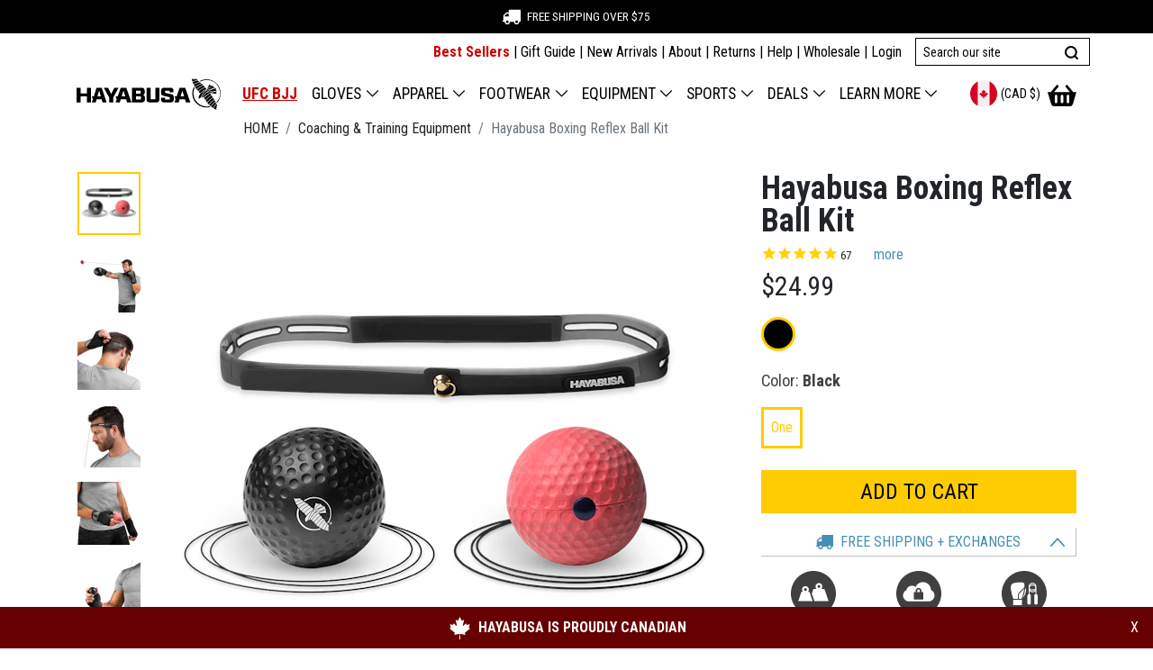

--- FILE ---
content_type: text/html; charset=utf-8
request_url: https://www.hayabusafight.ca/products/hayabusa-boxing-reflex-ball-kit?variant=37275709636785
body_size: 45851
content:
<!DOCTYPE html>
<html lang="en" prefix="og: http://ogp.me/ns#">
<head>
  <meta charset="utf-8">
  <meta name="viewport" content="width=device-width, initial-scale=1, user-scalable=1">
  <meta name="author" content="Hayabusa Fightwear Inc.">
  <meta http-equiv="X-UA-Compatible" content="IE=edge,chrome=1">
  <meta name="theme-color" content="#404040"><meta name="robots" content="index,follow"><script src="//searchserverapi.com/widgets/shopify/init.js?a=4d8B0b1d3v"></script>
  <script src="//www.hayabusafight.ca/cdn/shop/t/6/assets/searchanise-custom.js?v=98722371849517517141645566655" type="text/javascript"></script>




  

  


  

  


  <script>
    function feedback() {
      const p = window.Shopify.customerPrivacy;
      console.log(`Tracking ${p.userCanBeTracked() ? "en" : "dis"}abled`);
    }
    window.Shopify.loadFeatures(
      [
        {
          name: "consent-tracking-api",
          version: "0.1",
        },
      ],
      function (error) {
        if (error) throw error;
        if ("Cookiebot" in window)
          window.Shopify.customerPrivacy.setTrackingConsent({
            "analytics": false,
            "marketing": false,
            "preferences": false,
            "sale_of_data": false,
          }, () => console.log("Awaiting consent")
        );
      }
    );
    
    window.addEventListener("CookiebotOnConsentReady", function () {
      const C = Cookiebot.consent,
          existConsentShopify = setInterval(function () {
            if (window.Shopify.customerPrivacy) {
              clearInterval(existConsentShopify);
              window.Shopify.customerPrivacy.setTrackingConsent({
                "analytics": C["statistics"],
                "marketing": C["marketing"],
                "preferences": C["preferences"],
                "sale_of_data": C["marketing"],
              }, () => console.log("Consent captured"))
            }
          }, 100);
    });
    </script>
  



	<title>Hayabusa Boxing Reflex Ball Kit | Best Boxing Ball • Hayabusa Canada</title>
	<meta name="title" content="Hayabusa Boxing Reflex Ball Kit | Best Boxing Ball" />
	<meta name="description" content="Sharpen your reflexes and hand-eye coordination with the Hayabusa Boxing Reflex Ball Kit. A must-have training tool for boxers looking to improve speed and accuracy." />
	
		<meta name="keywords" content="" />
	
	
	
	


<!--- request.host: www.hayabusafight.ca ---><link rel="canonical" href="https://www.hayabusafight.ca/products/hayabusa-boxing-reflex-ball-kit" />
	<link rel="alternate" hreflang="en-CA" href="https://www.hayabusafight.ca/products/hayabusa-boxing-reflex-ball-kit" />
	<link rel="alternate" hreflang="en-US" href="https://www.hayabusafight.com/products/hayabusa-boxing-reflex-ball-kit" />
	<link rel="alternate" hreflang="en" href="https://www.hayabusafight.eu/products/hayabusa-boxing-reflex-ball-kit" />
	<link rel="alternate" hreflang="en-GB" href="https://www.hayabusafight.co.uk/products/hayabusa-boxing-reflex-ball-kit" />
	<link rel="alternate" hreflang="x-default" href="https://www.hayabusafight.com/products/hayabusa-boxing-reflex-ball-kit" />
  


  
	  <meta name="og:type" content="product" />
	  <meta name="og:url" content="https://www.hayabusafight.ca/products/hayabusa-boxing-reflex-ball-kit" />
	  <meta name="og:image" content="//www.hayabusafight.ca/cdn/shop/products/ReflexBall_Shot-Main_compact.png?v=1615315972" />
	  <meta name="og:title" content="Hayabusa Boxing Reflex Ball Kit" />
	  <meta name="og:description" content="Sharpen your reflexes and hand-eye coordination with the Hayabusa Boxing Reflex Ball Kit. A must-have training tool for boxers looking to improve speed and accuracy." />
	  <meta name="twitter:card" content="product">
	  <meta name="twitter:title" content="Hayabusa Boxing Reflex Ball Kit" />
	  <meta name="twitter:description" content="Sharpen your reflexes and hand-eye coordination with the Hayabusa Boxing Reflex Ball Kit. A must-have training tool for boxers looking to improve speed and accuracy." />
	  <meta name="twitter:image" content="https://www.hayabusafight.ca/cdn/shop/products/ReflexBall_Shot-Main_medium.png?v=1615315972" />
	  <meta name="twitter:data1" content="$24.99">
	  
	  <meta name="twitter:data2" content="In stock!">
	  
	  <meta name="twitter:label2" content="AVAILABILITY">
  
  <meta name="og:site_name" content="Hayabusa Canada" />


  <link rel="shortcut icon" href="//www.hayabusafight.ca/cdn/shop/t/6/assets/favicon.png?v=2834544399382822621597410653" type="image/png" alt="Falcon with round circle" />
  <link rel="preconnect" href="https://hayabusa-static.imgix.net" >
<link rel="preconnect" href="https://hayabusa-ca.imgix.net/" >
<link rel="preconnect" href="https://pay.shopify.com/">
<link rel="preconnect" href="https://fonts.gstatic.com">
<link href="//www.hayabusafight.ca/cdn/shop/t/6/assets/css-fonts-roboto.css?v=12269795475687384551618423324" rel="stylesheet" type="text/css" media="all">
<link href="//www.hayabusafight.ca/cdn/shop/t/6/assets/css-fonts-hayabusa-industry.css?v=33633372254274889051696611467" rel="stylesheet" type="text/css" media="all">
<link href="//www.hayabusafight.ca/cdn/shop/t/6/assets/splide.min.css?v=44329677166622589231668452570" rel="stylesheet" type="text/css" media="all">


	<link href="//www.hayabusafight.ca/cdn/shop/t/6/assets/css-vendor-product-page.min.css?v=27650649468212118971720630616" rel="stylesheet" type="text/css" media="all" />
	<link href="//www.hayabusafight.ca/cdn/shop/t/6/assets/css-common.min.css?v=68752156456078724161764339432" rel="stylesheet" type="text/css" media="all" />
<link href="//www.hayabusafight.ca/cdn/shop/t/6/assets/css-product-page.min.css?v=174054814437083508511729102181" rel="stylesheet" type="text/css" media="all" />

  
<!-- BEGIN app block: shopify://apps/also-bought/blocks/app-embed-block/b94b27b4-738d-4d92-9e60-43c22d1da3f2 --><script>
    window.codeblackbelt = window.codeblackbelt || {};
    window.codeblackbelt.shop = window.codeblackbelt.shop || 'hayabusacanada.myshopify.com';
    
        window.codeblackbelt.productId = 6013041868977;</script><script src="//cdn.codeblackbelt.com/widgets/also-bought/main.min.js?version=2026012202-0500" async></script>
<!-- END app block --><!-- BEGIN app block: shopify://apps/klaviyo-email-marketing-sms/blocks/klaviyo-onsite-embed/2632fe16-c075-4321-a88b-50b567f42507 -->












  <script async src="https://static.klaviyo.com/onsite/js/TKm85H/klaviyo.js?company_id=TKm85H"></script>
  <script>!function(){if(!window.klaviyo){window._klOnsite=window._klOnsite||[];try{window.klaviyo=new Proxy({},{get:function(n,i){return"push"===i?function(){var n;(n=window._klOnsite).push.apply(n,arguments)}:function(){for(var n=arguments.length,o=new Array(n),w=0;w<n;w++)o[w]=arguments[w];var t="function"==typeof o[o.length-1]?o.pop():void 0,e=new Promise((function(n){window._klOnsite.push([i].concat(o,[function(i){t&&t(i),n(i)}]))}));return e}}})}catch(n){window.klaviyo=window.klaviyo||[],window.klaviyo.push=function(){var n;(n=window._klOnsite).push.apply(n,arguments)}}}}();</script>

  
    <script id="viewed_product">
      if (item == null) {
        var _learnq = _learnq || [];

        var MetafieldReviews = null
        var MetafieldYotpoRating = null
        var MetafieldYotpoCount = null
        var MetafieldLooxRating = null
        var MetafieldLooxCount = null
        var okendoProduct = null
        var okendoProductReviewCount = null
        var okendoProductReviewAverageValue = null
        try {
          // The following fields are used for Customer Hub recently viewed in order to add reviews.
          // This information is not part of __kla_viewed. Instead, it is part of __kla_viewed_reviewed_items
          MetafieldReviews = {"rating":{"scale_min":"1.0","scale_max":"5.0","value":"4.785714286"},"rating_count":14};
          MetafieldYotpoRating = null
          MetafieldYotpoCount = null
          MetafieldLooxRating = null
          MetafieldLooxCount = null

          okendoProduct = null
          // If the okendo metafield is not legacy, it will error, which then requires the new json formatted data
          if (okendoProduct && 'error' in okendoProduct) {
            okendoProduct = null
          }
          okendoProductReviewCount = okendoProduct ? okendoProduct.reviewCount : null
          okendoProductReviewAverageValue = okendoProduct ? okendoProduct.reviewAverageValue : null
        } catch (error) {
          console.error('Error in Klaviyo onsite reviews tracking:', error);
        }

        var item = {
          Name: "Hayabusa Boxing Reflex Ball Kit",
          ProductID: 6013041868977,
          Categories: ["[Landing Page] GWP Collection","Accessories","All Products","All Products Excluding Marvel","Boxing Coaching \u0026 Training Equipment","Boxing Glove Accessories","Conditioning Equipment","Hayabusa Boxing Accessories","Hayabusa Boxing Equipment","Hayabusa Home Training","Hayabusa Reflex Bags","LiveOnline","Under $100","Under $50"],
          ImageURL: "https://www.hayabusafight.ca/cdn/shop/products/ReflexBall_Shot-Main_grande.png?v=1615315972",
          URL: "https://www.hayabusafight.ca/products/hayabusa-boxing-reflex-ball-kit",
          Brand: "Hayabusa",
          Price: "$24.99",
          Value: "24.99",
          CompareAtPrice: "$0.00"
        };
        _learnq.push(['track', 'Viewed Product', item]);
        _learnq.push(['trackViewedItem', {
          Title: item.Name,
          ItemId: item.ProductID,
          Categories: item.Categories,
          ImageUrl: item.ImageURL,
          Url: item.URL,
          Metadata: {
            Brand: item.Brand,
            Price: item.Price,
            Value: item.Value,
            CompareAtPrice: item.CompareAtPrice
          },
          metafields:{
            reviews: MetafieldReviews,
            yotpo:{
              rating: MetafieldYotpoRating,
              count: MetafieldYotpoCount,
            },
            loox:{
              rating: MetafieldLooxRating,
              count: MetafieldLooxCount,
            },
            okendo: {
              rating: okendoProductReviewAverageValue,
              count: okendoProductReviewCount,
            }
          }
        }]);
      }
    </script>
  




  <script>
    window.klaviyoReviewsProductDesignMode = false
  </script>







<!-- END app block --><!-- BEGIN app block: shopify://apps/loudcrowd/blocks/embed/0afc7a0d-9f70-43a2-81e1-c20306ea13bd -->
  <!-- BEGIN app snippet: vite-tag -->


  <script data-em-disable src="https://cdn.shopify.com/extensions/019be295-44af-7649-ab85-4ef0fd960442/shopify-app-1328/assets/embed-5e2e0710.js" type="module" crossorigin="anonymous"></script>
  <link data-em-disable rel="modulepreload" href="https://cdn.shopify.com/extensions/019be295-44af-7649-ab85-4ef0fd960442/shopify-app-1328/assets/currency-7d20dcfe.js" crossorigin="anonymous">
  <link data-em-disable rel="modulepreload" href="https://cdn.shopify.com/extensions/019be295-44af-7649-ab85-4ef0fd960442/shopify-app-1328/assets/index-aa629bc7.js" crossorigin="anonymous">
  <link data-em-disable rel="modulepreload" href="https://cdn.shopify.com/extensions/019be295-44af-7649-ab85-4ef0fd960442/shopify-app-1328/assets/graphql-d407616b.js" crossorigin="anonymous">
  <link data-em-disable rel="modulepreload" href="https://cdn.shopify.com/extensions/019be295-44af-7649-ab85-4ef0fd960442/shopify-app-1328/assets/utils-1e60ad42.js" crossorigin="anonymous">
  <link data-em-disable rel="modulepreload" href="https://cdn.shopify.com/extensions/019be295-44af-7649-ab85-4ef0fd960442/shopify-app-1328/assets/ambassador-hub-page-link-466155b6.js" crossorigin="anonymous">
  <link data-em-disable rel="modulepreload" href="https://cdn.shopify.com/extensions/019be295-44af-7649-ab85-4ef0fd960442/shopify-app-1328/assets/ambassador-hub-profile-block-fef5af32.js" crossorigin="anonymous">
  <link data-em-disable rel="modulepreload" href="https://cdn.shopify.com/extensions/019be295-44af-7649-ab85-4ef0fd960442/shopify-app-1328/assets/state-d8341181.js" crossorigin="anonymous">
  <link data-em-disable rel="modulepreload" href="https://cdn.shopify.com/extensions/019be295-44af-7649-ab85-4ef0fd960442/shopify-app-1328/assets/request-submit-polyfill-4a7ad172.js" crossorigin="anonymous">
  <link data-em-disable rel="modulepreload" href="https://cdn.shopify.com/extensions/019be295-44af-7649-ab85-4ef0fd960442/shopify-app-1328/assets/utils-3f322a7a.js" crossorigin="anonymous">
  <link data-em-disable rel="modulepreload" href="https://cdn.shopify.com/extensions/019be295-44af-7649-ab85-4ef0fd960442/shopify-app-1328/assets/features-cd3efdba.js" crossorigin="anonymous">
  <link data-em-disable rel="modulepreload" href="https://cdn.shopify.com/extensions/019be295-44af-7649-ab85-4ef0fd960442/shopify-app-1328/assets/query-223a31bd.js" crossorigin="anonymous">
  <link data-em-disable rel="modulepreload" href="https://cdn.shopify.com/extensions/019be295-44af-7649-ab85-4ef0fd960442/shopify-app-1328/assets/close-icon-bbaae247.js" crossorigin="anonymous">
  <link data-em-disable rel="modulepreload" href="https://cdn.shopify.com/extensions/019be295-44af-7649-ab85-4ef0fd960442/shopify-app-1328/assets/loudcrowd-button-81c6f25b.js" crossorigin="anonymous">
  <link data-em-disable rel="modulepreload" href="https://cdn.shopify.com/extensions/019be295-44af-7649-ab85-4ef0fd960442/shopify-app-1328/assets/check-icon-f45b9bbb.js" crossorigin="anonymous">
  <link data-em-disable rel="modulepreload" href="https://cdn.shopify.com/extensions/019be295-44af-7649-ab85-4ef0fd960442/shopify-app-1328/assets/pencil-icon-fb5c5879.js" crossorigin="anonymous">

<!-- END app snippet -->
  <script>
    
    function initLoudcrowd() {
      if ('hayabusacanada.myshopify.com' === 'pashionfootweardev.myshopify.com') return
      window.loudcrowd.init('hayabusacanada.myshopify.com', 
      
      )
    }
    if (window.loudcrowd) {
      initLoudcrowd()
    } else {
      document.addEventListener('loudcrowd-global-loaded', initLoudcrowd)
    }
  </script>





<!-- END app block --><!-- BEGIN app block: shopify://apps/stape-conversion-tracking/blocks/gtm/7e13c847-7971-409d-8fe0-29ec14d5f048 --><script>
  window.lsData = {};
  window.dataLayer = window.dataLayer || [];
  window.addEventListener("message", (event) => {
    if (event.data?.event) {
      window.dataLayer.push(event.data);
    }
  });
  window.dataShopStape = {
    shop: "www.hayabusafight.ca",
    shopId: "22013339",
  }
</script>

<!-- END app block --><!-- BEGIN app block: shopify://apps/impact-com/blocks/consent_mode/adac1a7f-d17f-4936-8a12-45628cdd8add --><script id="consent_script" defer>
  window.Shopify.loadFeatures(
    [
      {
        name: 'consent-tracking-api',
        version: '0.1',
      },
    ],
    error => {
      if (error) {
        // Rescue error
      }

      document.addEventListener("visitorConsentCollected", (event) => {
        // Do nothing
      });
    },
  );
</script>

<!-- END app block --><script src="https://cdn.shopify.com/extensions/019b8ed3-90b4-7b95-8e01-aa6b35f1be2e/stape-remix-29/assets/widget.js" type="text/javascript" defer="defer"></script>
<meta property="og:image" content="https://cdn.shopify.com/s/files/1/2201/3339/products/ReflexBall_Shot-Main.png?v=1615315972" />
<meta property="og:image:secure_url" content="https://cdn.shopify.com/s/files/1/2201/3339/products/ReflexBall_Shot-Main.png?v=1615315972" />
<meta property="og:image:width" content="1080" />
<meta property="og:image:height" content="1080" />
<link href="https://monorail-edge.shopifysvc.com" rel="dns-prefetch">
<script>(function(){if ("sendBeacon" in navigator && "performance" in window) {try {var session_token_from_headers = performance.getEntriesByType('navigation')[0].serverTiming.find(x => x.name == '_s').description;} catch {var session_token_from_headers = undefined;}var session_cookie_matches = document.cookie.match(/_shopify_s=([^;]*)/);var session_token_from_cookie = session_cookie_matches && session_cookie_matches.length === 2 ? session_cookie_matches[1] : "";var session_token = session_token_from_headers || session_token_from_cookie || "";function handle_abandonment_event(e) {var entries = performance.getEntries().filter(function(entry) {return /monorail-edge.shopifysvc.com/.test(entry.name);});if (!window.abandonment_tracked && entries.length === 0) {window.abandonment_tracked = true;var currentMs = Date.now();var navigation_start = performance.timing.navigationStart;var payload = {shop_id: 22013339,url: window.location.href,navigation_start,duration: currentMs - navigation_start,session_token,page_type: "product"};window.navigator.sendBeacon("https://monorail-edge.shopifysvc.com/v1/produce", JSON.stringify({schema_id: "online_store_buyer_site_abandonment/1.1",payload: payload,metadata: {event_created_at_ms: currentMs,event_sent_at_ms: currentMs}}));}}window.addEventListener('pagehide', handle_abandonment_event);}}());</script>
<script id="web-pixels-manager-setup">(function e(e,d,r,n,o){if(void 0===o&&(o={}),!Boolean(null===(a=null===(i=window.Shopify)||void 0===i?void 0:i.analytics)||void 0===a?void 0:a.replayQueue)){var i,a;window.Shopify=window.Shopify||{};var t=window.Shopify;t.analytics=t.analytics||{};var s=t.analytics;s.replayQueue=[],s.publish=function(e,d,r){return s.replayQueue.push([e,d,r]),!0};try{self.performance.mark("wpm:start")}catch(e){}var l=function(){var e={modern:/Edge?\/(1{2}[4-9]|1[2-9]\d|[2-9]\d{2}|\d{4,})\.\d+(\.\d+|)|Firefox\/(1{2}[4-9]|1[2-9]\d|[2-9]\d{2}|\d{4,})\.\d+(\.\d+|)|Chrom(ium|e)\/(9{2}|\d{3,})\.\d+(\.\d+|)|(Maci|X1{2}).+ Version\/(15\.\d+|(1[6-9]|[2-9]\d|\d{3,})\.\d+)([,.]\d+|)( \(\w+\)|)( Mobile\/\w+|) Safari\/|Chrome.+OPR\/(9{2}|\d{3,})\.\d+\.\d+|(CPU[ +]OS|iPhone[ +]OS|CPU[ +]iPhone|CPU IPhone OS|CPU iPad OS)[ +]+(15[._]\d+|(1[6-9]|[2-9]\d|\d{3,})[._]\d+)([._]\d+|)|Android:?[ /-](13[3-9]|1[4-9]\d|[2-9]\d{2}|\d{4,})(\.\d+|)(\.\d+|)|Android.+Firefox\/(13[5-9]|1[4-9]\d|[2-9]\d{2}|\d{4,})\.\d+(\.\d+|)|Android.+Chrom(ium|e)\/(13[3-9]|1[4-9]\d|[2-9]\d{2}|\d{4,})\.\d+(\.\d+|)|SamsungBrowser\/([2-9]\d|\d{3,})\.\d+/,legacy:/Edge?\/(1[6-9]|[2-9]\d|\d{3,})\.\d+(\.\d+|)|Firefox\/(5[4-9]|[6-9]\d|\d{3,})\.\d+(\.\d+|)|Chrom(ium|e)\/(5[1-9]|[6-9]\d|\d{3,})\.\d+(\.\d+|)([\d.]+$|.*Safari\/(?![\d.]+ Edge\/[\d.]+$))|(Maci|X1{2}).+ Version\/(10\.\d+|(1[1-9]|[2-9]\d|\d{3,})\.\d+)([,.]\d+|)( \(\w+\)|)( Mobile\/\w+|) Safari\/|Chrome.+OPR\/(3[89]|[4-9]\d|\d{3,})\.\d+\.\d+|(CPU[ +]OS|iPhone[ +]OS|CPU[ +]iPhone|CPU IPhone OS|CPU iPad OS)[ +]+(10[._]\d+|(1[1-9]|[2-9]\d|\d{3,})[._]\d+)([._]\d+|)|Android:?[ /-](13[3-9]|1[4-9]\d|[2-9]\d{2}|\d{4,})(\.\d+|)(\.\d+|)|Mobile Safari.+OPR\/([89]\d|\d{3,})\.\d+\.\d+|Android.+Firefox\/(13[5-9]|1[4-9]\d|[2-9]\d{2}|\d{4,})\.\d+(\.\d+|)|Android.+Chrom(ium|e)\/(13[3-9]|1[4-9]\d|[2-9]\d{2}|\d{4,})\.\d+(\.\d+|)|Android.+(UC? ?Browser|UCWEB|U3)[ /]?(15\.([5-9]|\d{2,})|(1[6-9]|[2-9]\d|\d{3,})\.\d+)\.\d+|SamsungBrowser\/(5\.\d+|([6-9]|\d{2,})\.\d+)|Android.+MQ{2}Browser\/(14(\.(9|\d{2,})|)|(1[5-9]|[2-9]\d|\d{3,})(\.\d+|))(\.\d+|)|K[Aa][Ii]OS\/(3\.\d+|([4-9]|\d{2,})\.\d+)(\.\d+|)/},d=e.modern,r=e.legacy,n=navigator.userAgent;return n.match(d)?"modern":n.match(r)?"legacy":"unknown"}(),u="modern"===l?"modern":"legacy",c=(null!=n?n:{modern:"",legacy:""})[u],f=function(e){return[e.baseUrl,"/wpm","/b",e.hashVersion,"modern"===e.buildTarget?"m":"l",".js"].join("")}({baseUrl:d,hashVersion:r,buildTarget:u}),m=function(e){var d=e.version,r=e.bundleTarget,n=e.surface,o=e.pageUrl,i=e.monorailEndpoint;return{emit:function(e){var a=e.status,t=e.errorMsg,s=(new Date).getTime(),l=JSON.stringify({metadata:{event_sent_at_ms:s},events:[{schema_id:"web_pixels_manager_load/3.1",payload:{version:d,bundle_target:r,page_url:o,status:a,surface:n,error_msg:t},metadata:{event_created_at_ms:s}}]});if(!i)return console&&console.warn&&console.warn("[Web Pixels Manager] No Monorail endpoint provided, skipping logging."),!1;try{return self.navigator.sendBeacon.bind(self.navigator)(i,l)}catch(e){}var u=new XMLHttpRequest;try{return u.open("POST",i,!0),u.setRequestHeader("Content-Type","text/plain"),u.send(l),!0}catch(e){return console&&console.warn&&console.warn("[Web Pixels Manager] Got an unhandled error while logging to Monorail."),!1}}}}({version:r,bundleTarget:l,surface:e.surface,pageUrl:self.location.href,monorailEndpoint:e.monorailEndpoint});try{o.browserTarget=l,function(e){var d=e.src,r=e.async,n=void 0===r||r,o=e.onload,i=e.onerror,a=e.sri,t=e.scriptDataAttributes,s=void 0===t?{}:t,l=document.createElement("script"),u=document.querySelector("head"),c=document.querySelector("body");if(l.async=n,l.src=d,a&&(l.integrity=a,l.crossOrigin="anonymous"),s)for(var f in s)if(Object.prototype.hasOwnProperty.call(s,f))try{l.dataset[f]=s[f]}catch(e){}if(o&&l.addEventListener("load",o),i&&l.addEventListener("error",i),u)u.appendChild(l);else{if(!c)throw new Error("Did not find a head or body element to append the script");c.appendChild(l)}}({src:f,async:!0,onload:function(){if(!function(){var e,d;return Boolean(null===(d=null===(e=window.Shopify)||void 0===e?void 0:e.analytics)||void 0===d?void 0:d.initialized)}()){var d=window.webPixelsManager.init(e)||void 0;if(d){var r=window.Shopify.analytics;r.replayQueue.forEach((function(e){var r=e[0],n=e[1],o=e[2];d.publishCustomEvent(r,n,o)})),r.replayQueue=[],r.publish=d.publishCustomEvent,r.visitor=d.visitor,r.initialized=!0}}},onerror:function(){return m.emit({status:"failed",errorMsg:"".concat(f," has failed to load")})},sri:function(e){var d=/^sha384-[A-Za-z0-9+/=]+$/;return"string"==typeof e&&d.test(e)}(c)?c:"",scriptDataAttributes:o}),m.emit({status:"loading"})}catch(e){m.emit({status:"failed",errorMsg:(null==e?void 0:e.message)||"Unknown error"})}}})({shopId: 22013339,storefrontBaseUrl: "https://www.hayabusafight.ca",extensionsBaseUrl: "https://extensions.shopifycdn.com/cdn/shopifycloud/web-pixels-manager",monorailEndpoint: "https://monorail-edge.shopifysvc.com/unstable/produce_batch",surface: "storefront-renderer",enabledBetaFlags: ["2dca8a86"],webPixelsConfigList: [{"id":"1462960305","configuration":"{\"accountID\":\"hayabusacanada\",\"enabled\":\"true\"}","eventPayloadVersion":"v1","runtimeContext":"STRICT","scriptVersion":"89b8fc7bacd986277f3307e7b7701ff0","type":"APP","apiClientId":2489611,"privacyPurposes":["ANALYTICS","MARKETING","SALE_OF_DATA"],"dataSharingAdjustments":{"protectedCustomerApprovalScopes":["read_customer_address","read_customer_email","read_customer_name","read_customer_personal_data","read_customer_phone"]}},{"id":"1308688561","configuration":"{\"accountID\":\"TKm85H\",\"webPixelConfig\":\"eyJlbmFibGVBZGRlZFRvQ2FydEV2ZW50cyI6IHRydWV9\"}","eventPayloadVersion":"v1","runtimeContext":"STRICT","scriptVersion":"524f6c1ee37bacdca7657a665bdca589","type":"APP","apiClientId":123074,"privacyPurposes":["ANALYTICS","MARKETING"],"dataSharingAdjustments":{"protectedCustomerApprovalScopes":["read_customer_address","read_customer_email","read_customer_name","read_customer_personal_data","read_customer_phone"]}},{"id":"289964209","configuration":"{\"accountID\":\"22013339\"}","eventPayloadVersion":"v1","runtimeContext":"STRICT","scriptVersion":"c0a2ceb098b536858278d481fbeefe60","type":"APP","apiClientId":10250649601,"privacyPurposes":[],"dataSharingAdjustments":{"protectedCustomerApprovalScopes":["read_customer_address","read_customer_email","read_customer_name","read_customer_personal_data","read_customer_phone"]}},{"id":"25919665","configuration":"{\"campaignID\":\"16223\",\"externalExecutionURL\":\"https:\/\/engine.saasler.com\/api\/v1\/webhook_executions\/a7ea6f880adf91228a1a7ab3905babe1\"}","eventPayloadVersion":"v1","runtimeContext":"STRICT","scriptVersion":"d89aa9260a7e3daa33c6dca1e641a0ca","type":"APP","apiClientId":3546795,"privacyPurposes":[],"dataSharingAdjustments":{"protectedCustomerApprovalScopes":["read_customer_email","read_customer_personal_data"]}},{"id":"34963633","eventPayloadVersion":"1","runtimeContext":"LAX","scriptVersion":"1","type":"CUSTOM","privacyPurposes":[],"name":"GTM dataLayer"},{"id":"shopify-app-pixel","configuration":"{}","eventPayloadVersion":"v1","runtimeContext":"STRICT","scriptVersion":"0450","apiClientId":"shopify-pixel","type":"APP","privacyPurposes":["ANALYTICS","MARKETING"]},{"id":"shopify-custom-pixel","eventPayloadVersion":"v1","runtimeContext":"LAX","scriptVersion":"0450","apiClientId":"shopify-pixel","type":"CUSTOM","privacyPurposes":["ANALYTICS","MARKETING"]}],isMerchantRequest: false,initData: {"shop":{"name":"Hayabusa Canada","paymentSettings":{"currencyCode":"CAD"},"myshopifyDomain":"hayabusacanada.myshopify.com","countryCode":"CA","storefrontUrl":"https:\/\/www.hayabusafight.ca"},"customer":null,"cart":null,"checkout":null,"productVariants":[{"price":{"amount":24.99,"currencyCode":"CAD"},"product":{"title":"Hayabusa Boxing Reflex Ball Kit","vendor":"Hayabusa","id":"6013041868977","untranslatedTitle":"Hayabusa Boxing Reflex Ball Kit","url":"\/products\/hayabusa-boxing-reflex-ball-kit","type":"Coaching \u0026 Training Equipment"},"id":"37275709636785","image":{"src":"\/\/www.hayabusafight.ca\/cdn\/shop\/products\/ReflexBall_Shot-Items.png?v=1606776612"},"sku":"HRFLXB-B","title":"Black \/ One","untranslatedTitle":"Black \/ One"}],"purchasingCompany":null},},"https://www.hayabusafight.ca/cdn","fcfee988w5aeb613cpc8e4bc33m6693e112",{"modern":"","legacy":""},{"shopId":"22013339","storefrontBaseUrl":"https:\/\/www.hayabusafight.ca","extensionBaseUrl":"https:\/\/extensions.shopifycdn.com\/cdn\/shopifycloud\/web-pixels-manager","surface":"storefront-renderer","enabledBetaFlags":"[\"2dca8a86\"]","isMerchantRequest":"false","hashVersion":"fcfee988w5aeb613cpc8e4bc33m6693e112","publish":"custom","events":"[[\"page_viewed\",{}],[\"product_viewed\",{\"productVariant\":{\"price\":{\"amount\":24.99,\"currencyCode\":\"CAD\"},\"product\":{\"title\":\"Hayabusa Boxing Reflex Ball Kit\",\"vendor\":\"Hayabusa\",\"id\":\"6013041868977\",\"untranslatedTitle\":\"Hayabusa Boxing Reflex Ball Kit\",\"url\":\"\/products\/hayabusa-boxing-reflex-ball-kit\",\"type\":\"Coaching \u0026 Training Equipment\"},\"id\":\"37275709636785\",\"image\":{\"src\":\"\/\/www.hayabusafight.ca\/cdn\/shop\/products\/ReflexBall_Shot-Items.png?v=1606776612\"},\"sku\":\"HRFLXB-B\",\"title\":\"Black \/ One\",\"untranslatedTitle\":\"Black \/ One\"}}]]"});</script><script>
  window.ShopifyAnalytics = window.ShopifyAnalytics || {};
  window.ShopifyAnalytics.meta = window.ShopifyAnalytics.meta || {};
  window.ShopifyAnalytics.meta.currency = 'CAD';
  var meta = {"product":{"id":6013041868977,"gid":"gid:\/\/shopify\/Product\/6013041868977","vendor":"Hayabusa","type":"Coaching \u0026 Training Equipment","handle":"hayabusa-boxing-reflex-ball-kit","variants":[{"id":37275709636785,"price":2499,"name":"Hayabusa Boxing Reflex Ball Kit - Black \/ One","public_title":"Black \/ One","sku":"HRFLXB-B"}],"remote":false},"page":{"pageType":"product","resourceType":"product","resourceId":6013041868977,"requestId":"2fe94e26-c0af-45a1-a452-5618a70f5f8c-1769066283"}};
  for (var attr in meta) {
    window.ShopifyAnalytics.meta[attr] = meta[attr];
  }
</script>
<script class="analytics">
  (function () {
    var customDocumentWrite = function(content) {
      var jquery = null;

      if (window.jQuery) {
        jquery = window.jQuery;
      } else if (window.Checkout && window.Checkout.$) {
        jquery = window.Checkout.$;
      }

      if (jquery) {
        jquery('body').append(content);
      }
    };

    var hasLoggedConversion = function(token) {
      if (token) {
        return document.cookie.indexOf('loggedConversion=' + token) !== -1;
      }
      return false;
    }

    var setCookieIfConversion = function(token) {
      if (token) {
        var twoMonthsFromNow = new Date(Date.now());
        twoMonthsFromNow.setMonth(twoMonthsFromNow.getMonth() + 2);

        document.cookie = 'loggedConversion=' + token + '; expires=' + twoMonthsFromNow;
      }
    }

    var trekkie = window.ShopifyAnalytics.lib = window.trekkie = window.trekkie || [];
    if (trekkie.integrations) {
      return;
    }
    trekkie.methods = [
      'identify',
      'page',
      'ready',
      'track',
      'trackForm',
      'trackLink'
    ];
    trekkie.factory = function(method) {
      return function() {
        var args = Array.prototype.slice.call(arguments);
        args.unshift(method);
        trekkie.push(args);
        return trekkie;
      };
    };
    for (var i = 0; i < trekkie.methods.length; i++) {
      var key = trekkie.methods[i];
      trekkie[key] = trekkie.factory(key);
    }
    trekkie.load = function(config) {
      trekkie.config = config || {};
      trekkie.config.initialDocumentCookie = document.cookie;
      var first = document.getElementsByTagName('script')[0];
      var script = document.createElement('script');
      script.type = 'text/javascript';
      script.onerror = function(e) {
        var scriptFallback = document.createElement('script');
        scriptFallback.type = 'text/javascript';
        scriptFallback.onerror = function(error) {
                var Monorail = {
      produce: function produce(monorailDomain, schemaId, payload) {
        var currentMs = new Date().getTime();
        var event = {
          schema_id: schemaId,
          payload: payload,
          metadata: {
            event_created_at_ms: currentMs,
            event_sent_at_ms: currentMs
          }
        };
        return Monorail.sendRequest("https://" + monorailDomain + "/v1/produce", JSON.stringify(event));
      },
      sendRequest: function sendRequest(endpointUrl, payload) {
        // Try the sendBeacon API
        if (window && window.navigator && typeof window.navigator.sendBeacon === 'function' && typeof window.Blob === 'function' && !Monorail.isIos12()) {
          var blobData = new window.Blob([payload], {
            type: 'text/plain'
          });

          if (window.navigator.sendBeacon(endpointUrl, blobData)) {
            return true;
          } // sendBeacon was not successful

        } // XHR beacon

        var xhr = new XMLHttpRequest();

        try {
          xhr.open('POST', endpointUrl);
          xhr.setRequestHeader('Content-Type', 'text/plain');
          xhr.send(payload);
        } catch (e) {
          console.log(e);
        }

        return false;
      },
      isIos12: function isIos12() {
        return window.navigator.userAgent.lastIndexOf('iPhone; CPU iPhone OS 12_') !== -1 || window.navigator.userAgent.lastIndexOf('iPad; CPU OS 12_') !== -1;
      }
    };
    Monorail.produce('monorail-edge.shopifysvc.com',
      'trekkie_storefront_load_errors/1.1',
      {shop_id: 22013339,
      theme_id: 82885935175,
      app_name: "storefront",
      context_url: window.location.href,
      source_url: "//www.hayabusafight.ca/cdn/s/trekkie.storefront.1bbfab421998800ff09850b62e84b8915387986d.min.js"});

        };
        scriptFallback.async = true;
        scriptFallback.src = '//www.hayabusafight.ca/cdn/s/trekkie.storefront.1bbfab421998800ff09850b62e84b8915387986d.min.js';
        first.parentNode.insertBefore(scriptFallback, first);
      };
      script.async = true;
      script.src = '//www.hayabusafight.ca/cdn/s/trekkie.storefront.1bbfab421998800ff09850b62e84b8915387986d.min.js';
      first.parentNode.insertBefore(script, first);
    };
    trekkie.load(
      {"Trekkie":{"appName":"storefront","development":false,"defaultAttributes":{"shopId":22013339,"isMerchantRequest":null,"themeId":82885935175,"themeCityHash":"7316593562803558717","contentLanguage":"en","currency":"CAD"},"isServerSideCookieWritingEnabled":true,"monorailRegion":"shop_domain","enabledBetaFlags":["65f19447"]},"Session Attribution":{},"S2S":{"facebookCapiEnabled":false,"source":"trekkie-storefront-renderer","apiClientId":580111}}
    );

    var loaded = false;
    trekkie.ready(function() {
      if (loaded) return;
      loaded = true;

      window.ShopifyAnalytics.lib = window.trekkie;

      var originalDocumentWrite = document.write;
      document.write = customDocumentWrite;
      try { window.ShopifyAnalytics.merchantGoogleAnalytics.call(this); } catch(error) {};
      document.write = originalDocumentWrite;

      window.ShopifyAnalytics.lib.page(null,{"pageType":"product","resourceType":"product","resourceId":6013041868977,"requestId":"2fe94e26-c0af-45a1-a452-5618a70f5f8c-1769066283","shopifyEmitted":true});

      var match = window.location.pathname.match(/checkouts\/(.+)\/(thank_you|post_purchase)/)
      var token = match? match[1]: undefined;
      if (!hasLoggedConversion(token)) {
        setCookieIfConversion(token);
        window.ShopifyAnalytics.lib.track("Viewed Product",{"currency":"CAD","variantId":37275709636785,"productId":6013041868977,"productGid":"gid:\/\/shopify\/Product\/6013041868977","name":"Hayabusa Boxing Reflex Ball Kit - Black \/ One","price":"24.99","sku":"HRFLXB-B","brand":"Hayabusa","variant":"Black \/ One","category":"Coaching \u0026 Training Equipment","nonInteraction":true,"remote":false},undefined,undefined,{"shopifyEmitted":true});
      window.ShopifyAnalytics.lib.track("monorail:\/\/trekkie_storefront_viewed_product\/1.1",{"currency":"CAD","variantId":37275709636785,"productId":6013041868977,"productGid":"gid:\/\/shopify\/Product\/6013041868977","name":"Hayabusa Boxing Reflex Ball Kit - Black \/ One","price":"24.99","sku":"HRFLXB-B","brand":"Hayabusa","variant":"Black \/ One","category":"Coaching \u0026 Training Equipment","nonInteraction":true,"remote":false,"referer":"https:\/\/www.hayabusafight.ca\/products\/hayabusa-boxing-reflex-ball-kit?variant=37275709636785"});
      }
    });


        var eventsListenerScript = document.createElement('script');
        eventsListenerScript.async = true;
        eventsListenerScript.src = "//www.hayabusafight.ca/cdn/shopifycloud/storefront/assets/shop_events_listener-3da45d37.js";
        document.getElementsByTagName('head')[0].appendChild(eventsListenerScript);

})();</script>
<script
  defer
  src="https://www.hayabusafight.ca/cdn/shopifycloud/perf-kit/shopify-perf-kit-3.0.4.min.js"
  data-application="storefront-renderer"
  data-shop-id="22013339"
  data-render-region="gcp-us-central1"
  data-page-type="product"
  data-theme-instance-id="82885935175"
  data-theme-name="Hayabusa Nova"
  data-theme-version="1.0.0"
  data-monorail-region="shop_domain"
  data-resource-timing-sampling-rate="10"
  data-shs="true"
  data-shs-beacon="true"
  data-shs-export-with-fetch="true"
  data-shs-logs-sample-rate="1"
  data-shs-beacon-endpoint="https://www.hayabusafight.ca/api/collect"
></script>
</head>
<body id="body-product" class="px-0 hayabusa-boxing-reflex-ball-kit">
  <div id="GlobalIcons" style="width:0;height:0;visibility:hidden;overflow:hidden;">
  <svg xmlns="http://www.w3.org/2000/svg">
    <symbol id="iconTruck" viewBox="0 0 19.636 16">
      <path d="M6.545 13.091a1.4 1.4 0 00-.432-1.023 1.4 1.4 0 00-1.023-.432 1.4 1.4 0 00-1.023.432 1.4 1.4 0 00-.432 1.023 1.4 1.4 0 00.432 1.023 1.4 1.4 0 001.023.432 1.4 1.4 0 001.023-.432 1.4 1.4 0 00.432-1.023zM2.181 7.273h4.364V4.364h-1.8a.34.34 0 00-.25.1L2.279 6.68a.34.34 0 00-.1.25zm14.545 5.818a1.4 1.4 0 00-.432-1.023 1.4 1.4 0 00-1.023-.432 1.4 1.4 0 00-1.023.432 1.4 1.4 0 00-.432 1.023 1.4 1.4 0 00.432 1.023 1.4 1.4 0 001.023.432 1.4 1.4 0 001.023-.432 1.4 1.4 0 00.433-1.023zM19.635.727v11.636a.915.915 0 01-.045.3.43.43 0 01-.153.21q-.108.08-.187.131a.624.624 0 01-.267.068l-.256.023q-.068.006-.29 0l-.256-.006a2.8 2.8 0 01-.852 2.057 2.8 2.8 0 01-2.057.852 2.8 2.8 0 01-2.057-.852 2.8 2.8 0 01-.852-2.057H8a2.8 2.8 0 01-.852 2.057 2.8 2.8 0 01-2.057.852 2.8 2.8 0 01-2.057-.852 2.8 2.8 0 01-.852-2.057h-.727l-.256.006q-.222.006-.29 0l-.256-.023a.624.624 0 01-.267-.068q-.08-.051-.187-.131a.43.43 0 01-.153-.21.915.915 0 01-.045-.3.7.7 0 01.216-.511.7.7 0 01.511-.216V8q0-.091-.006-.4t0-.432q.006-.125.028-.392a1.888 1.888 0 01.074-.421 2.074 2.074 0 01.159-.347 1.541 1.541 0 01.256-.341l2.25-2.25a1.74 1.74 0 01.574-.364 1.754 1.754 0 01.665-.148h1.818V.723a.7.7 0 01.216-.511.7.7 0 01.511-.216h11.636a.7.7 0 01.511.216.7.7 0 01.216.515z"/>
    </symbol>
    <symbol id="nextArrowNew" viewBox="0 0 18.046 35">
      <path data-name="Path 1609" d="M.051,34.424,6.8,22.147a9.65,9.65,0,0,0,0-9.293L.051.575A.386.386,0,0,1,.663.116L18.046,17.5.663,34.883a.386.386,0,0,1-.611-.459" transform="translate(0 0)"/>
    </symbol>
    <symbol id="closeIcon" viewBox="0 0 50 50">
      <g transform="translate(8 8)">
        <path d="M34.152 30.189 22.733 18.806a1.859 1.859 0 0 1 0-2.63l11.3-11.336a2.867 2.867 0 0 0 .132-3.965 2.789 2.789 0 0 0-4-.055L18.778 12.239a1.859 1.859 0 0 1-2.63 0L4.73.861a2.789 2.789 0 0 0-4 .068 2.867 2.867 0 0 0 .145 3.966l11.336 11.3a1.859 1.859 0 0 1 0 2.63L.833 30.242a2.79 2.79 0 0 0 3.951 3.938l11.382-11.419a1.859 1.859 0 0 1 2.63 0l11.418 11.378a2.789 2.789 0 1 0 3.938-3.95"/>
      </g>
    </symbol>
    <symbol id="hayabusaFalcon" viewBox="0 0 25 27.458">
      <path d="M6.093 17.915a9.076 9.076 0 0 1-.035-2.463l1.117-1.64a22.856 22.856 0 0 1 5.641-4.215s-3.433 3.31-4 6.969l-1.8.553Z"/>
      <path d="M9.734 16.431c0-.79 1.61-3.7 2.795-5.244a20.556 20.556 0 0 1 4.2-1.544 15.4 15.4 0 0 0-2.955 2.58s3.1-.428 5.308-.516a17.12 17.12 0 0 0-8.542 5.438l-.526-.587Z"/>
      <path d="M13.607 9.773a16.241 16.241 0 0 1 4.921-3.361l.308 1.245 1.479.5a28.572 28.572 0 0 0-6.709 1.615"/>
      <path d="m13.611 8.569 1.576-3.32.948.787.77.148a11.549 11.549 0 0 0-3.294 2.385"/>
      <path d="M20.974 8.916a14.325 14.325 0 0 0-4.8 2.086 43.242 43.242 0 0 1 5.213-.261l-.477-.793Z"/>
      <path d="M16.961 13.421a14.112 14.112 0 0 1 4.423-1.28l-.168.526.159.884Z"/>
      <path d="M11.14 17.826a14.649 14.649 0 0 1 5.248-4.111l1.582 2.566a15.854 15.854 0 0 0-4.931 4.5 22.193 22.193 0 0 0-1.9-2.952"/>
      <path d="M13.549 21.598a15.966 15.966 0 0 1 4.835-4.528l.738 1.36 1.032.564a22.179 22.179 0 0 0-4.324 4.819Z"/>
      <path d="M20.588 19.849a19.655 19.655 0 0 0-4.1 4.565l2 1.477a34.422 34.422 0 0 1 3.241-4.188l-1.075-.6Z"/>
      <path d="M22.142 22.563a30.287 30.287 0 0 0-2.856 3.814l2.259 1.082-.568-1.531 1.014-.25Z"/>
      <path d="M12.393 8.842a22.457 22.457 0 0 0-5.484 3.953 16.8 16.8 0 0 0-2.169-2.571 15.149 15.149 0 0 1 5.9-3.338Z"/>
      <path d="M10.01 6.165a16.078 16.078 0 0 0-5.913 3.434 15.707 15.707 0 0 1-1.924-3.185 28.286 28.286 0 0 1 5.749-2.423l.372.927Z"/>
      <path d="M1.778 5.625a27.368 27.368 0 0 1 5.524-2.359l-1.449-.433-.3-.758A25.046 25.046 0 0 0 .899 3.556Z"/>
      <path d="M.573 2.754A10.883 10.883 0 0 1 0-.001l1.237.932.44-.632 3.368 1.025a27.838 27.838 0 0 0-4.472 1.43"/>
      <path d="M15.914 25.087a12.259 12.259 0 0 1-3.127.429 12.269 12.269 0 0 1-11.42-7.688 12.364 12.364 0 0 1 .075-9.43q.162-.38.347-.747l.44.752a19.98 19.98 0 0 0-.114.273 11.53 11.53 0 0 0 10.672 15.831 10.182 10.182 0 0 0 2.159-.163Z"/>
      <path d="M7.051 2.24c.331-.171.72-.353 1.065-.493a12.061 12.061 0 0 1 9.315.038 12.284 12.284 0 0 1 7.566 11.313 11.824 11.824 0 0 1-2.828 7.872l-.564-.374a9.681 9.681 0 0 0 1.952-3.037 11.423 11.423 0 0 0 .944-4.461A11.627 11.627 0 0 0 12.785 1.437a11.678 11.678 0 0 0-4.449.921c-.155.065-.308.135-.459.206Z"/>
    </symbol>
  </svg>
</div>

  <div id="shopify-section-site_message" class="shopify-section"><style data-shopify>
#site_message p { font-size: 0.85rem; }@media screen and (max-width: 992px) {
  #shopify-section-site_message { position: relative; top: 57px; z-index: 20; }
}
</style>
<section id="site_message" class="site_message" style="background-color:#000000;text-align:center;padding:.5rem;">
  <p class="text-white m-0 text-uppercase">
  <svg class="icon" style="height: 20px;width: 20px;margin-right:0.25rem" fill="#fff" aria-hidden="true" focusable="false">
    <use xlink:href="#iconTruck"></use>
  </svg>
  FREE SHIPPING over $75
  </a>
</p>
</section>
<div id="site_message_default" style="display:none !important;"><p class="text-white m-0 text-uppercase">
  <svg class="icon" style="height: 20px;width: 20px;margin-right:0.25rem" fill="#fff" aria-hidden="true" focusable="false">
    <use xlink:href="#iconTruck"></use>
  </svg>
  FREE SHIPPING over $75
  </a>
</p></div></div>
  <div id="shopify-section-navbar" class="shopify-section">

<div id="main-navigation" class="is_static product container-lg">
  <nav id="hayabusa-topbar" class="is_static d-none d-lg-flex">
    <div class="container-lg hayabusa-topbar_desktop">
      <div class="row">
        <ul id="list" class="col-8 ml-auto d-flex flex-row justify-content-end align-items-center  product m-0"><li class="topbar-item">
            <a href="/collections/best-sellers" class="topbar-link is_static best-sellers">Best Sellers</a>
          </li><li class="topbar-item">
            <a href="/pages/hayabusa-holiday-gift-guide" class="topbar-link is_static gift-guide">Gift Guide</a>
          </li><li class="topbar-item">
            <a href="/collections/whats-new" class="topbar-link is_static new-arrivals">New Arrivals</a>
          </li><li class="topbar-item">
            <a href="/pages/about-us" class="topbar-link is_static about">About</a>
          </li><li class="topbar-item">
            <a href="/pages/exchanges-and-returns" class="topbar-link is_static returns">Returns</a>
          </li><li class="topbar-item">
            <a href="/pages/hayabusa-faq" class="topbar-link is_static help">Help</a>
          </li><li class="topbar-item">
            <a href="/pages/wholesale-information" class="topbar-link is_static wholesale">Wholesale</a>
          </li><li class="topbar-item">
            <a href="/account/login" class="topbar-link is_static">Login</a>
          </li></ul>
        <form class="search search_form form-inline d-none d-lg-flex" role="search" action="/search">
          <input class="form-control form-control-sm rounded-0" type="search" name="q" value="" placeholder="Search our site" aria-label="Input search">
          <button class="btn btn-outline my-2 my-sm-0 rounded-0 search_input" type="submit" aria-label="Search button">
            <svg xmlns="http://www.w3.org/2000/svg" width="15" height="15" fill="#BFBFBF"><path data-name="Path 289" d="M14.696 13.233l-2.256-2.256a6.9 6.9 0 00-.67-8.962 6.9 6.9 0 10-.792 10.424l2.255 2.258a1.035 1.035 0 101.463-1.464zM3.479 10.307a4.828 4.828 0 116.828 0 4.833 4.833 0 01-6.827 0z"/></svg>
          </button>
        </form>
      </div>
    </div>
  </nav>
  <nav id="hayabusa-navbar" class="navbar navbar-expand-lg is_static pt-0 pb-0" role="navigation">
    <div class="container-lg hayabusa-navbar_desktop">
      <a class="navbar-brand hayabusa_logo" href="/" title="Hayabusa Canada">
        <svg xmlns="http://www.w3.org/2000/svg" viewBox="0 0 445.47 98.06" class="d-none d-lg-block">
  <g id="Layer_1-2" data-name="Layer 1">
    <path d="M32.11 46.8H12.45V29.26H0v45.63h12.45V56.31h19.66v18.58h12.44V29.26H32.11V46.8zM61.94 29.26l-8.69 26.79h-6l3 9.2h.06l-3.12 9.64h12l2.79-9.64H77.5l2.79 9.64h12.49L78.39 30.71a2 2 0 00-1.9-1.45zm2.65 26.79l5.17-17.86 5.09 17.86zM116.61 29.26l-9.54 19.82-9.61-19.82H84.14l16.72 30.77v14.86h12.28V60.03l16.64-30.77h-13.17zM136.57 29.26l-9.34 26.79h-6.47l3.2 9.2h.04l-3.36 9.64h12.9l3-9.64h16.72l3 9.64h13.42l-15.43-44.18a2.18 2.18 0 00-2.05-1.45zm2.85 26.79L145 38.19l5.47 17.86zM205.43 51.56c4.2-1.24 5.4-3.79 5.4-10.5 0-8.93-3.38-11.8-10.35-11.8h-28.95v45.63h29.55c7 0 10.35-2.93 10.35-12.32 0-6.91-1.43-10.1-6-11.01zM184 38.26h13c1.05 0 1.43.26 1.43 4.56s-.43 4.56-1.43 4.56h-13zm13.55 27.64H184V55.73h13.57c1 0 1.43.26 1.43 5.08s-.4 5.09-1.45 5.09zM243.75 64.07c0 .85-.37 1.24-1.42 1.24h-12.22c-1 0-1.43-.39-1.43-1.24V29.26h-12.45V65.9c0 5.93 3.53 9 10.35 9h19.27c6.9 0 10.35-3.06 10.35-9V29.26h-12.45zM289.65 48.49l-13.94-2.93c-1.65-.33-2.1-.66-2.1-1.7v-4.24c0-1 .37-1.23 1.42-1.23h10.8c1.05 0 1.42.26 1.42 1.23v4.11h12.3v-5.47c0-6.13-3.37-9-10.35-9h-17.69c-7 0-10.35 2.87-10.35 9v7.49c0 6.2 3.82 7.89 10.8 9.39l13.94 2.93c1.58.33 2.1.66 2.1 1.7v4.76c0 .91-.37 1.24-1.42 1.24h-11.85c-1.05 0-1.42-.33-1.42-1.24V59.9H261v6c0 6.06 3.37 9 10.35 9h18.75c7 0 10.35-2.93 10.35-9v-8c0-6.21-3.82-7.9-10.8-9.41zM334.25 29.26h-15.63l-9.34 26.79h-6.47l3.2 9.2h.07l-3.36 9.64h12.9l3-9.64h16.72l3 9.64h13.42L336.3 30.71a2.18 2.18 0 00-2.05-1.45zm-12.78 26.79L327 38.19l5.47 17.86zM414.7 45.82l17.78 2.1-.83-4.52 1.75-2.79a49.91 49.91 0 00-18.7 5.21zM405.68 42.08c6.19-4 13.52-9.35 25.41-11.12l-.29 4.57 2.08 3.47a126.63 126.63 0 00-27.2 3.08zM381.93 17.15c1.12-.42 3.74-1.13 4.7-1.42l-4.2-1.12-.54-2.61a88 88 0 00-19.78 7.35c1.15 2.46 2.34 4.72 3.44 6.68a69.7 69.7 0 0116.38-8.88zM361.47 17.91a89.68 89.68 0 0119-7.18l-4.15-1.51-.48-2.66h-.25c-3.84.44-10.72 2.58-16.93 4.91a62.49 62.49 0 002.81 6.44zM420.06 31.26c3.39-.76 6.47-1.32 8.88-1.7l.55-.15-5.7-.95-1.5-5.55a64.48 64.48 0 00-17.6 10.68.75.75 0 01-.13.12c-1.69 1.44-3.35 2.94-4.76 4.38a91.62 91.62 0 0120.26-6.83zM396.25 26.85c-1.52-1.63-2.93-3.09-4.18-4.35-1.08.32-2.3.72-3.62 1.24a58.58 58.58 0 00-17.14 10.79 57.56 57.56 0 015.1 5.19 62 62 0 0116.72-11.54c1.11-.52 2.16-.96 3.12-1.33zM425.83 64.87l-2.89-1.68-1.36-2.68-1 .59A62.16 62.16 0 00404 76.41c.72.81 2.26 2.52 4.43 4.66a68 68 0 0117.4-16.2zM401.62 33c-1.49-1.72-2.88-3.44-4.24-4.93-1.11.41-2.34.92-3.66 1.53a60.82 60.82 0 00-16.32 11.31 60.13 60.13 0 014.09 6A73.13 73.13 0 01401.62 33z" />
    <path d="M392.9 46.1a65.39 65.39 0 00-7.93 14l3-.9a55 55 0 018.59-11.2 65.89 65.89 0 0113.61-10.62 82 82 0 018.65-4.47c-7.3 1.77-15.89 4.37-22 8.36-1.4 1.58-2.97 3.55-3.92 4.83zM390.83 21.26l-2.15-1.71-.49-2.67c-1.24.34-4.22 1.15-5.8 1.74a68.29 68.29 0 00-16.08 8.72c2 3.42 3.55 5.7 3.86 6.14A60.34 60.34 0 01388 22.27c1-.4 2-.73 2.83-1.01zM432.28 78.05L430 76.81l-.13-3.38A66.73 66.73 0 00416.19 88c1.84 1.48 3.82 3 5.9 4.34 2.79-5.71 7.48-11.22 10.19-14.29z"/>
    <path d="M383.09 60.63a65.54 65.54 0 018.64-15.45 73.2 73.2 0 0110.17-10.9c-7.35 3.8-16.84 11.11-20.15 15l-4 5.85-.28 3.53.41 5.27 3.29-2.84zM374.69 5.09L368 1.34 367 4l-4.83-2.89-.85 3-5.14-4a49.68 49.68 0 002.05 10c5.71-2.25 12.63-4.51 16.46-5.02zM420.54 22.17l-5.93.09-3.88-3.15-7.12 13.66a66.47 66.47 0 0116.93-10.6zM433.07 79.49c-2.57 3-7.05 8.3-9.68 13.73a49.75 49.75 0 009.68 4.84l-2.85-6.53 3.66.2-2-5.37 2.8-.13zM419.86 59.75q.5-.31 1-.6c-1-1.74-2.15-3.79-3.53-6-1 .58-2.19 1.29-3.46 2.15a74.81 74.81 0 00-14.57 13.2c1.21 1.87 2.49 4 3.78 6.54a63.53 63.53 0 0116.78-15.29zM429.14 72l-2.73-1.81v-3.92a67.15 67.15 0 00-16.92 15.84c1.59 1.52 3.43 3.2 5.48 4.9A67.39 67.39 0 01429.14 72zM413 46.64a55.72 55.72 0 00-18.85 15 53.12 53.12 0 014.3 5.57A75.82 75.82 0 01413.07 54c1.25-.84 2.4-1.55 3.43-2.13-1.08-1.69-2.26-3.44-3.53-5.2" />
    <path d="M402.83 51.05a58.43 58.43 0 0123.43-10.62c-8.32.45-17.15 1.83-23.31 4-1.95 1.57-3.84 3.16-5.24 4.57a56.46 56.46 0 00-7.55 9.49l1.35.46a21.21 21.21 0 011.56 1.5 55.38 55.38 0 019.76-9.4z" />
    <path d="M434.23 76.12a43.56 43.56 0 0011.24-29.27 44 44 0 00-44-43.91 43.4 43.4 0 00-21 5.49l3.22 1.16a40.31 40.31 0 0118.7-4.5A41.3 41.3 0 01432 75zm-23.48 10.67a39.25 39.25 0 01-8.38.83 41.45 41.45 0 01-37.67-58.08l-1.87-3.3a43.69 43.69 0 0038.63 64.46 44.14 44.14 0 0012-1.67z" />
  </g>
</svg>


<svg xmlns="http://www.w3.org/2000/svg" viewBox="0 0 159.34 34.95" style="enable-background:new 0 0 159.34 34.95" xml:space="preserve" class="d-block d-lg-none">
  <path d="M135.28 22.8s-.29-1.88-.04-3.13l1.42-2.09s2.84-3.09 7.18-5.36c0 0-4.37 4.21-5.09 8.87l-2.29.7-1.18 1.01zM139.91 20.92c0-1.01 2.05-4.71 3.56-6.67 0 0 2.33-1.23 5.34-1.97 0 0-2.26 1.48-3.76 3.28 0 0 3.94-.54 6.76-.66 0 0-6.62 1.56-10.87 6.92l-.67-.75-.36-.15zM144.84 12.44s3.05-3.09 6.26-4.28l.39 1.58 1.88.64c.01.01-5.22.6-8.53 2.06zM144.85 10.91l2.01-4.23 1.21 1 .98.19c-2.87 1.48-4.2 3.04-4.2 3.04z"/>
  <path d="M154.22 11.35s-2.61.43-6.11 2.66c0 0 2.4-.33 6.64-.33l-.61-1.01.08-1.32zM149.11 17.08s2.75-1.37 5.63-1.62l-.21.67.2 1.13-5.62-.18zM141.7 22.69s2.45-3.32 6.68-5.23l2.01 3.27s-3.48 1.82-6.27 5.73c0-.01-.93-1.82-2.42-3.77zM144.77 27.49s2.53-3.79 6.15-5.76l.94 1.73 1.31.72s-3.86 3.2-5.5 6.13l-2.9-2.82zM153.73 25.27s-3.54 2.84-5.22 5.81l2.55 1.88s1.82-2.84 4.12-5.33l-1.37-.76-.08-1.6zM155.7 28.72s-2.2 2.47-3.64 4.85l2.88 1.38-.72-1.95 1.29-.32.19-3.96zM143.29 11.26c-.77.34-4.22 2.26-6.98 5.03 0 0-1.46-2.13-2.76-3.27.55-.54 3.01-2.8 7.51-4.25l2.23 2.49zM140.26 7.85s-4.06 1.14-7.53 4.37c0 0-1.14-1.33-2.45-4.05 0 0 3.97-2.24 7.32-3.08l.47 1.18 2.19 1.58zM129.79 7.16s2.59-1.59 7.03-3l-1.85-.55-.38-.96s-2.47.45-5.92 1.89l1.12 2.62zM128.25 3.51s-.5-1.22-.73-3.51l1.58 1.19.56-.81 4.29 1.31c-.01 0-2.66.55-5.7 1.82zM147.78 31.93c-1.29.35-2.64.54-3.98.55-2.07 0-4.14-.4-6.05-1.19-1.91-.8-3.66-1.98-5.11-3.45a15.7 15.7 0 0 1-4.51-11.16c.02-2.05.44-4.1 1.24-5.98.14-.32.28-.64.44-.95l.56.96c-.05.12-.1.23-.15.35-.72 1.78-1.08 3.71-1.07 5.63.02 1.92.41 3.83 1.16 5.59a14.69 14.69 0 0 0 3.2 4.7c2.71 2.68 6.47 4.24 10.28 4.24.99.01 1.78-.02 2.75-.21l1.24.92z"/>
  <path d="M136.5 2.85c.42-.22.92-.45 1.36-.63 1.88-.77 3.92-1.18 5.94-1.17 2.03.01 4.05.43 5.91 1.21 1.86.79 3.57 1.88 4.98 3.31 2.96 2.83 4.73 7.03 4.65 11.09.04 3.71-1.18 7.15-3.6 10.02l-.72-.48c1.15-1.22 1.81-2.32 2.48-3.87.78-1.78 1.18-3.73 1.2-5.68.01-1.95-.37-3.91-1.11-5.72-.75-1.81-1.86-3.46-3.25-4.84a14.887 14.887 0 0 0-4.86-3.2 14.85 14.85 0 0 0-11.36.08c-.2.08-.39.17-.59.26l-1.03-.38z"/>
  <g>
    <path d="M11.46 10.35v6.26H4.44v-6.26H0v16.29h4.44v-6.63h7.02v6.63h4.44V10.35zM22.11 10.35l-3.1 9.56h-2.15l1.06 3.28h.02l-1.12 3.44h4.28l1-3.44H27.66l1 3.44h4.46l-5.14-15.77a.723.723 0 0 0-.68-.52h-5.19zm.94 9.56 1.84-6.38 1.82 6.38h-3.66zM41.62 10.35l-3.4 7.07-3.44-7.07h-4.75L36 21.33v5.31h4.38v-5.31l5.94-10.98zM48.74 10.35l-3.33 9.56H43.1l1.14 3.28h.02l-1.2 3.44h4.6l1.07-3.44H54.7l1.07 3.44h4.79l-5.52-15.77a.776.776 0 0 0-.73-.52h-5.57zm1.02 9.56 1.98-6.38 1.95 6.38h-3.93zM73.32 18.31c1.5-.44 1.93-1.35 1.93-3.75 0-3.19-1.2-4.21-3.69-4.21H61.22v16.29h10.55c2.49 0 3.69-1.05 3.69-4.4 0-2.47-.51-3.61-2.14-3.93m-7.65-4.75h4.63c.37 0 .51.09.51 1.63 0 1.51-.13 1.63-.51 1.63h-4.63v-3.26zm4.84 9.87h-4.84V19.8h4.84c.37 0 .51.09.51 1.82 0 1.69-.13 1.81-.51 1.81M87 22.77c0 .3-.13.44-.51.44h-4.36c-.35 0-.51-.14-.51-.44V10.35h-4.44v13.08c0 2.12 1.26 3.21 3.69 3.21h6.88c2.46 0 3.69-1.09 3.69-3.21V10.35H87v12.42zM103.38 17.21l-4.98-1.05c-.59-.12-.75-.23-.75-.6v-1.51c0-.35.13-.44.51-.44h3.85c.38 0 .51.09.51.44v1.47h4.39v-1.95c0-2.19-1.2-3.21-3.69-3.21H96.9c-2.49 0-3.69 1.02-3.69 3.21v2.68c0 2.21 1.37 2.82 3.85 3.35l4.98 1.05c.56.12.75.23.75.61v1.7c0 .33-.13.44-.51.44h-4.23c-.37 0-.51-.12-.51-.44v-1.65h-4.39v2.14c0 2.16 1.2 3.21 3.69 3.21h6.69c2.49 0 3.69-1.05 3.69-3.21v-2.86c.02-2.24-1.35-2.84-3.84-3.38M119.3 10.35h-5.58l-3.33 9.56h-2.31l1.14 3.28h.02l-1.2 3.44h4.6l1.07-3.44H119.68l1.07 3.44h4.79l-5.52-15.77c-.1-.3-.39-.51-.72-.51m-4.56 9.56 1.98-6.38 1.95 6.38h-3.93z"/>
  </g>
</svg>


      </a>
      <ul class="navbar-nav mr-auto d-none d-lg-flex">
            <li class="nav-item">
              <a class="nav-link ufc-bjj-nav-item is_static text-uppercase" href="/pages/ufc-bjj" role="link" aria-haspopup="true" aria-expanded="false">
                UFC BJJ
              </a>
            </li>
          
<li class="nav-item dropdown">
          <a class="nav-link dropdown-toggle is_static text-uppercase gloves" href="" id="gloves" role="button" data-toggle="dropdown"
            aria-haspopup="true" aria-expanded="false">
            <span class="link-title" style="position: relative;line-height: 24px;display: inline-block;">
              Gloves
            </span>
            <svg xmlns="http://www.w3.org/2000/svg" viewBox="0 0 58.33 33.41"><g id="Camada_2" data-name="Camada 2"><g id="Layer_1" data-name="Layer 1"><path class="cls-1" d="M29.16,33.41.88,5.12A3,3,0,0,1,5.12.88l24,24L53.21.88a3,3,0,0,1,4.24,4.24Z"/></g></g></svg>
          </a>
          <div class="dropdown-menu rounded-0" aria-labelledby="gloves"><span class="dropdown-item is_static text-uppercase dropdown-submenu-trigger" href="#boxing-gloves">
              Boxing Gloves
              <div class="collapse-icon ml-2"></div>
              <div class="dropdown-submenu-list"><a href="/collections/boxing-gloves" class="dropdown-item text-uppercase all-boxing-gloves">
                  <span class="link-title" style="position: relative;line-height: 24px;display: inline-block;">
                    All Boxing Gloves
                  </span>
                </a><a href="/collections/training-gloves" class="dropdown-item text-uppercase training-gloves">
                  <span class="link-title" style="position: relative;line-height: 24px;display: inline-block;">
                    Training Gloves
                  </span>
                </a><a href="/collections/bag-gloves" class="dropdown-item text-uppercase bag-gloves">
                  <span class="link-title" style="position: relative;line-height: 24px;display: inline-block;">
                    Bag Gloves
                  </span>
                </a><a href="/collections/sparring-gloves" class="dropdown-item text-uppercase sparring-gloves">
                  <span class="link-title" style="position: relative;line-height: 24px;display: inline-block;">
                    Sparring Gloves
                  </span>
                </a><a href="/collections/competition-gloves" class="dropdown-item text-uppercase competition-gloves">
                  <span class="link-title" style="position: relative;line-height: 24px;display: inline-block;">
                    Competition Gloves
                  </span>
                </a><a href="/collections/lace-gloves" class="dropdown-item text-uppercase lace-gloves">
                  <span class="link-title" style="position: relative;line-height: 24px;display: inline-block;">
                    Lace Gloves
                  </span>
                </a><a href="/collections/kids-boxing-gloves" class="dropdown-item text-uppercase kids-boxing-gloves">
                  <span class="link-title" style="position: relative;line-height: 24px;display: inline-block;">
                    Kids Boxing Gloves
                  </span>
                </a><a href="/collections/mayweather-collection" class="dropdown-item text-uppercase mayweather-collection">
                  <span class="link-title" style="position: relative;line-height: 24px;display: inline-block;">
                    Mayweather Collection
                  </span>
                </a><a href="/collections/marvel-hero-elite-series-2020" class="dropdown-item text-uppercase marvel-collection">
                  <span class="link-title" style="position: relative;line-height: 24px;display: inline-block;">
                    Marvel Collection
                  </span>
                </a><a href="/collections/marvel-classic-boxing-gloves" class="dropdown-item text-uppercase marvel-classic-collection">
                  <span class="link-title" style="position: relative;line-height: 24px;display: inline-block;">
                    Marvel Classic Collection
                  </span>
                </a></div>
            </span><span class="dropdown-item is_static text-uppercase dropdown-submenu-trigger" href="#flagship-gloves">
              Flagship Gloves
              <div class="collapse-icon ml-2"></div>
              <div class="dropdown-submenu-list"><a href="/collections/t360-boxing-gloves" class="dropdown-item text-uppercase t360-boxing-gloves">
                  <span class="link-title" style="position: relative;line-height: 24px;display: inline-block;">
                    T360 Boxing Gloves
                  </span>
                </a><a href="/collections/hayabusa-pro-boxing-gloves" class="dropdown-item text-uppercase pro-boxing-gloves">
                  <span class="link-title" style="position: relative;line-height: 24px;display: inline-block;">
                    Pro Boxing Gloves
                  </span>
                </a><a href="/collections/t3-boxing-gloves" class="dropdown-item text-uppercase t3-boxing-gloves">
                  <span class="link-title" style="position: relative;line-height: 24px;display: inline-block;">
                    T3 Boxing Gloves
                  </span>
                </a><a href="/collections/e1-boxing-gloves" class="dropdown-item text-uppercase e1-boxing-gloves">
                  <span class="link-title" style="position: relative;line-height: 24px;display: inline-block;">
                    E1 Boxing Gloves
                  </span>
                </a><a href="/products/hayabusa-h5-boxing-gloves" class="dropdown-item text-uppercase h5-boxing-gloves">
                  <span class="link-title" style="position: relative;line-height: 24px;display: inline-block;">
                    H5 Boxing Gloves
                  </span>
                </a><a href="/collections/s4-boxing-gloves" class="dropdown-item text-uppercase s4-boxing-gloves">
                  <span class="link-title" style="position: relative;line-height: 24px;display: inline-block;">
                    S4 Boxing Gloves
                  </span>
                </a></div>
            </span><a class="dropdown-item is_static text-uppercase mayweather-collection" href="/collections/mayweather-collection">
              <span class="link-title" style="position: relative;line-height: 24px;display: inline-block;">
                Mayweather Collection
                
              </span>
            </a><a class="dropdown-item is_static text-uppercase mma-gloves" href="/collections/mma-gloves">
              <span class="link-title" style="position: relative;line-height: 24px;display: inline-block;">
                MMA Gloves
                
              </span>
            </a><a class="dropdown-item is_static text-uppercase hybrid-gloves" href="/collections/hybrid-gloves">
              <span class="link-title" style="position: relative;line-height: 24px;display: inline-block;">
                Hybrid Gloves
                
              </span>
            </a><a class="dropdown-item is_static text-uppercase hand-wraps" href="/collections/hand-wraps">
              <span class="link-title" style="position: relative;line-height: 24px;display: inline-block;">
                Hand Wraps
                
              </span>
            </a><a class="dropdown-item is_static text-uppercase glove-finder" href="/pages/glove-guide-quiz">
              <span class="link-title" style="position: relative;line-height: 24px;display: inline-block;">
                Glove Finder
                
              </span>
            </a></div>
        </li><li class="nav-item dropdown">
          <a class="nav-link dropdown-toggle is_static text-uppercase apparel" href="" id="apparel" role="button" data-toggle="dropdown"
            aria-haspopup="true" aria-expanded="false">
            <span class="link-title" style="position: relative;line-height: 24px;display: inline-block;">
              Apparel
            </span>
            <svg xmlns="http://www.w3.org/2000/svg" viewBox="0 0 58.33 33.41"><g id="Camada_2" data-name="Camada 2"><g id="Layer_1" data-name="Layer 1"><path class="cls-1" d="M29.16,33.41.88,5.12A3,3,0,0,1,5.12.88l24,24L53.21.88a3,3,0,0,1,4.24,4.24Z"/></g></g></svg>
          </a>
          <div class="dropdown-menu rounded-0" aria-labelledby="apparel"><a class="dropdown-item is_static text-uppercase official-ufc-bjj" href="/collections/official-ufc-bjj-fightwear">
              <span class="link-title" style="position: relative;line-height: 24px;display: inline-block;">
                Official UFC BJJ
                
              </span>
            </a><span class="dropdown-item is_static text-uppercase dropdown-submenu-trigger" href="#mens-apparel">
              Men's Apparel
              <div class="collapse-icon ml-2"></div>
              <div class="dropdown-submenu-list"><a href="/collections/mens-no-gi-apparel" class="dropdown-item text-uppercase no-gi">
                  <span class="link-title" style="position: relative;line-height: 24px;display: inline-block;">
                    No-Gi
                  </span>
                </a><a href="/collections/mens-fightwear" class="dropdown-item text-uppercase fightwear">
                  <span class="link-title" style="position: relative;line-height: 24px;display: inline-block;">
                    Fightwear
                  </span>
                </a><a href="/collections/sauna-suits" class="dropdown-item text-uppercase sauna-suits">
                  <span class="link-title" style="position: relative;line-height: 24px;display: inline-block;">
                    Sauna Suits
                  </span>
                </a><a href="/collections/fight-shorts" class="dropdown-item text-uppercase shorts">
                  <span class="link-title" style="position: relative;line-height: 24px;display: inline-block;">
                    Shorts
                  </span>
                </a><a href="/collections/training-shirts" class="dropdown-item text-uppercase shirts">
                  <span class="link-title" style="position: relative;line-height: 24px;display: inline-block;">
                    Shirts
                  </span>
                </a><a href="/collections/rash-guards" class="dropdown-item text-uppercase rash-guards">
                  <span class="link-title" style="position: relative;line-height: 24px;display: inline-block;">
                    Rash Guards
                  </span>
                </a><a href="/collections/mens-pants" class="dropdown-item text-uppercase pants">
                  <span class="link-title" style="position: relative;line-height: 24px;display: inline-block;">
                    Pants
                  </span>
                </a><a href="/collections/hoodies-jackets" class="dropdown-item text-uppercase hoodies-jackets">
                  <span class="link-title" style="position: relative;line-height: 24px;display: inline-block;">
                    Hoodies & Jackets
                  </span>
                </a><a href="/collections/hayabusa-mens-apparel" class="dropdown-item text-uppercase all-mens-apparel">
                  <span class="link-title" style="position: relative;line-height: 24px;display: inline-block;">
                    All Men's Apparel
                  </span>
                </a></div>
            </span><span class="dropdown-item is_static text-uppercase dropdown-submenu-trigger" href="#womens-apparel">
              Women's Apparel
              <div class="collapse-icon ml-2"></div>
              <div class="dropdown-submenu-list"><a href="/collections/womens-no-gi-apparel" class="dropdown-item text-uppercase no-gi">
                  <span class="link-title" style="position: relative;line-height: 24px;display: inline-block;">
                    No-Gi
                  </span>
                </a><a href="/collections/hayabusa-womens-apparel" class="dropdown-item text-uppercase fightwear">
                  <span class="link-title" style="position: relative;line-height: 24px;display: inline-block;">
                    Fightwear
                  </span>
                </a><a href="/collections/womens-shirts" class="dropdown-item text-uppercase shirts">
                  <span class="link-title" style="position: relative;line-height: 24px;display: inline-block;">
                    Shirts
                  </span>
                </a><a href="/collections/womens-rash-guards" class="dropdown-item text-uppercase rash-guards">
                  <span class="link-title" style="position: relative;line-height: 24px;display: inline-block;">
                    Rash Guards
                  </span>
                </a><a href="/products/hayabusa-womens-crossback-sports-bra" class="dropdown-item text-uppercase sports-bras">
                  <span class="link-title" style="position: relative;line-height: 24px;display: inline-block;">
                    Sports Bras
                  </span>
                </a><a href="/products/hayabusa-womens-cozy-fleece-cropped-hoodie" class="dropdown-item text-uppercase hoodies-jackets">
                  <span class="link-title" style="position: relative;line-height: 24px;display: inline-block;">
                    Hoodies & Jackets
                  </span>
                </a><a href="/collections/womens-shorts" class="dropdown-item text-uppercase shorts">
                  <span class="link-title" style="position: relative;line-height: 24px;display: inline-block;">
                    Shorts
                  </span>
                </a><a href="/collections/womens-apparel" class="dropdown-item text-uppercase leggings">
                  <span class="link-title" style="position: relative;line-height: 24px;display: inline-block;">
                    Leggings
                  </span>
                </a><a href="/collections/womens-sauna-suits" class="dropdown-item text-uppercase sauna-suits">
                  <span class="link-title" style="position: relative;line-height: 24px;display: inline-block;">
                    Sauna Suits
                  </span>
                </a><a href="/collections/hayabusa-womens-apparel" class="dropdown-item text-uppercase all-womens-apparel">
                  <span class="link-title" style="position: relative;line-height: 24px;display: inline-block;">
                    All Women's Apparel
                  </span>
                </a></div>
            </span><a class="dropdown-item is_static text-uppercase kids-apparel-gear" href="/collections/kids">
              <span class="link-title" style="position: relative;line-height: 24px;display: inline-block;">
                Kid's Apparel & Gear
                
              </span>
            </a><span class="dropdown-item is_static text-uppercase dropdown-submenu-trigger" href="#jiu-jitsu-gis">
              Jiu-Jitsu Gis
              <div class="collapse-icon ml-2"></div>
              <div class="dropdown-submenu-list"><a href="/collections/jiu-jitsu-gis" class="dropdown-item text-uppercase bjj-gis">
                  <span class="link-title" style="position: relative;line-height: 24px;display: inline-block;">
                    BJJ Gis
                  </span>
                </a><a href="/products/hayabusa-adult-jiu-jitsu-belt" class="dropdown-item text-uppercase bjj-belts">
                  <span class="link-title" style="position: relative;line-height: 24px;display: inline-block;">
                    BJJ Belts
                  </span>
                </a><a href="/products/hayabusa-jiu-jitsu-ranked-duffle-strap" class="dropdown-item text-uppercase bjj-duffle-bag-strap">
                  <span class="link-title" style="position: relative;line-height: 24px;display: inline-block;">
                    BJJ Duffle Bag Strap
                  </span>
                </a></div>
            </span><span class="dropdown-item is_static text-uppercase dropdown-submenu-trigger" href="#no-gi-jiu-jitsu">
              No-Gi Jiu-Jitsu
              <div class="collapse-icon ml-2"></div>
              <div class="dropdown-submenu-list"><a href="/collections/rash-guards" class="dropdown-item text-uppercase rash-guards">
                  <span class="link-title" style="position: relative;line-height: 24px;display: inline-block;">
                    Rash Guards
                  </span>
                </a><a href="/collections/jiu-jitsu-shorts" class="dropdown-item text-uppercase jiu-jitsu-shorts">
                  <span class="link-title" style="position: relative;line-height: 24px;display: inline-block;">
                    Jiu-Jitsu Shorts
                  </span>
                </a><a href="/collections/mma-compression-leggings" class="dropdown-item text-uppercase spats">
                  <span class="link-title" style="position: relative;line-height: 24px;display: inline-block;">
                    Spats
                  </span>
                </a></div>
            </span><a class="dropdown-item is_static text-uppercase all-apparel" href="/collections/clothing">
              <span class="link-title" style="position: relative;line-height: 24px;display: inline-block;">
                All Apparel
                
              </span>
            </a></div>
        </li><li class="nav-item dropdown">
          <a class="nav-link dropdown-toggle is_static text-uppercase footwear" href="" id="footwear" role="button" data-toggle="dropdown"
            aria-haspopup="true" aria-expanded="false">
            <span class="link-title" style="position: relative;line-height: 24px;display: inline-block;">
              Footwear
            </span>
            <svg xmlns="http://www.w3.org/2000/svg" viewBox="0 0 58.33 33.41"><g id="Camada_2" data-name="Camada 2"><g id="Layer_1" data-name="Layer 1"><path class="cls-1" d="M29.16,33.41.88,5.12A3,3,0,0,1,5.12.88l24,24L53.21.88a3,3,0,0,1,4.24,4.24Z"/></g></g></svg>
          </a>
          <div class="dropdown-menu rounded-0" aria-labelledby="footwear"><a class="dropdown-item is_static text-uppercase boxing-shoes" href="/collections/boxing-shoes">
              <span class="link-title" style="position: relative;line-height: 24px;display: inline-block;">
                Boxing Shoes
                
              </span>
            </a><a class="dropdown-item is_static text-uppercase boxing-socks" href="/products/hayabusa-pro-boxing-socks">
              <span class="link-title" style="position: relative;line-height: 24px;display: inline-block;">
                Boxing Socks
                
              </span>
            </a><a class="dropdown-item is_static text-uppercase ankle-supports" href="/products/ankle-support">
              <span class="link-title" style="position: relative;line-height: 24px;display: inline-block;">
                Ankle Supports
                
              </span>
            </a><a class="dropdown-item is_static text-uppercase ashi-foot-grips" href="/products/hayabusa-ashi-foot-grips">
              <span class="link-title" style="position: relative;line-height: 24px;display: inline-block;">
                Ashi Foot Grips
                
              </span>
            </a><a class="dropdown-item is_static text-uppercase all-footwear" href="/collections/footwear">
              <span class="link-title" style="position: relative;line-height: 24px;display: inline-block;">
                All Footwear
                
              </span>
            </a></div>
        </li><li class="nav-item dropdown">
          <a class="nav-link dropdown-toggle is_static text-uppercase equipment" href="" id="equipment" role="button" data-toggle="dropdown"
            aria-haspopup="true" aria-expanded="false">
            <span class="link-title" style="position: relative;line-height: 24px;display: inline-block;">
              Equipment
            </span>
            <svg xmlns="http://www.w3.org/2000/svg" viewBox="0 0 58.33 33.41"><g id="Camada_2" data-name="Camada 2"><g id="Layer_1" data-name="Layer 1"><path class="cls-1" d="M29.16,33.41.88,5.12A3,3,0,0,1,5.12.88l24,24L53.21.88a3,3,0,0,1,4.24,4.24Z"/></g></g></svg>
          </a>
          <div class="dropdown-menu rounded-0" aria-labelledby="equipment"><span class="dropdown-item is_static text-uppercase dropdown-submenu-trigger" href="#protective-equipment">
              Protective Equipment
              <div class="collapse-icon ml-2"></div>
              <div class="dropdown-submenu-list"><a href="/products/hayabusa-combat-mouth-guard" class="dropdown-item text-uppercase mouth-guards">
                  <span class="link-title" style="position: relative;line-height: 24px;display: inline-block;">
                    Mouth Guards
                  </span>
                </a><a href="/collections/shin-guards" class="dropdown-item text-uppercase shin-guards">
                  <span class="link-title" style="position: relative;line-height: 24px;display: inline-block;">
                    Shin Guards
                  </span>
                </a><a href="/collections/headgear" class="dropdown-item text-uppercase headgear">
                  <span class="link-title" style="position: relative;line-height: 24px;display: inline-block;">
                    Headgear
                  </span>
                </a><a href="/products/hayabusa-pro-boxing-groin-protector" class="dropdown-item text-uppercase groin-protector">
                  <span class="link-title" style="position: relative;line-height: 24px;display: inline-block;">
                    Groin Protector
                  </span>
                </a><a href="/collections/protective-equipment" class="dropdown-item text-uppercase all-protective-equipment">
                  <span class="link-title" style="position: relative;line-height: 24px;display: inline-block;">
                    All Protective Equipment
                  </span>
                </a></div>
            </span><span class="dropdown-item is_static text-uppercase dropdown-submenu-trigger" href="#punching-bags">
              Punching Bags
              <div class="collapse-icon ml-2"></div>
              <div class="dropdown-submenu-list"><a href="/collections/quick-swap-punching-bags" class="dropdown-item text-uppercase quick-swap-punching-bags">
                  <span class="link-title" style="position: relative;line-height: 24px;display: inline-block;">
                    Quick Swap Punching Bags
                  </span>
                </a><a href="/collections/heavy-punching-bags" class="dropdown-item text-uppercase heavy-punching-bags">
                  <span class="link-title" style="position: relative;line-height: 24px;display: inline-block;">
                    Heavy Punching Bags
                  </span>
                </a><a href="/collections/reflex-bags" class="dropdown-item text-uppercase reflex-bags">
                  <span class="link-title" style="position: relative;line-height: 24px;display: inline-block;">
                    Reflex Bags
                  </span>
                </a><a href="/collections/double-end-bags" class="dropdown-item text-uppercase double-end-bags">
                  <span class="link-title" style="position: relative;line-height: 24px;display: inline-block;">
                    Double End Bags
                  </span>
                </a><a href="/products/hayabusa-6ft-freestanding-heavy-bag" class="dropdown-item text-uppercase freestanding-bag">
                  <span class="link-title" style="position: relative;line-height: 24px;display: inline-block;">
                    Freestanding Bag
                  </span>
                </a><a href="/collections/punching-bags" class="dropdown-item text-uppercase all-punching-bags">
                  <span class="link-title" style="position: relative;line-height: 24px;display: inline-block;">
                    All Punching Bags
                  </span>
                </a></div>
            </span><a class="dropdown-item is_static text-uppercase boxing-glove-mitts" href="/collections/boxing-mitts">
              <span class="link-title" style="position: relative;line-height: 24px;display: inline-block;">
                Boxing Glove Mitts
                
              </span>
            </a><a class="dropdown-item is_static text-uppercase conditioning-equipment" href="/collections/conditioning-equipment">
              <span class="link-title" style="position: relative;line-height: 24px;display: inline-block;">
                Conditioning Equipment
                
              </span>
            </a><a class="dropdown-item is_static text-uppercase gym-bags" href="/collections/gym-bags">
              <span class="link-title" style="position: relative;line-height: 24px;display: inline-block;">
                Gym Bags
                
              </span>
            </a><a class="dropdown-item is_static text-uppercase hand-wraps" href="/collections/hand-wraps">
              <span class="link-title" style="position: relative;line-height: 24px;display: inline-block;">
                Hand Wraps
                
              </span>
            </a><span class="dropdown-item is_static text-uppercase dropdown-submenu-trigger" href="#accessories">
              Accessories
              <div class="collapse-icon ml-2"></div>
              <div class="dropdown-submenu-list"><a href="/products/hayabusa-glove-deodorizer" class="dropdown-item text-uppercase glove-deodorizer">
                  <span class="link-title" style="position: relative;line-height: 24px;display: inline-block;">
                    Glove Deodorizer
                  </span>
                </a><a href="/products/hayabusa-paracord-jiu-jitsu-bracelet" class="dropdown-item text-uppercase jiu-jitsu-bracelets">
                  <span class="link-title" style="position: relative;line-height: 24px;display: inline-block;">
                    Jiu-Jitsu Bracelets
                  </span>
                </a><a href="/collections/boxing-accessories" class="dropdown-item text-uppercase all-boxing-accessories">
                  <span class="link-title" style="position: relative;line-height: 24px;display: inline-block;">
                    All Boxing Accessories
                  </span>
                </a></div>
            </span></div>
        </li><li class="nav-item dropdown">
          <a class="nav-link dropdown-toggle is_static text-uppercase sports" href="" id="sports" role="button" data-toggle="dropdown"
            aria-haspopup="true" aria-expanded="false">
            <span class="link-title" style="position: relative;line-height: 24px;display: inline-block;">
              Sports
            </span>
            <svg xmlns="http://www.w3.org/2000/svg" viewBox="0 0 58.33 33.41"><g id="Camada_2" data-name="Camada 2"><g id="Layer_1" data-name="Layer 1"><path class="cls-1" d="M29.16,33.41.88,5.12A3,3,0,0,1,5.12.88l24,24L53.21.88a3,3,0,0,1,4.24,4.24Z"/></g></g></svg>
          </a>
          <div class="dropdown-menu rounded-0" aria-labelledby="sports"><span class="dropdown-item is_static text-uppercase dropdown-submenu-trigger" href="#boxing">
              Boxing
              <div class="collapse-icon ml-2"></div>
              <div class="dropdown-submenu-list"><a href="/collections/boxing-gloves" class="dropdown-item text-uppercase boxing-gloves">
                  <span class="link-title" style="position: relative;line-height: 24px;display: inline-block;">
                    Boxing Gloves
                  </span>
                </a><a href="/collections/pro-boxing-collection" class="dropdown-item text-uppercase pro-boxing-gloves">
                  <span class="link-title" style="position: relative;line-height: 24px;display: inline-block;">
                    Pro Boxing Gloves
                  </span>
                </a><a href="/collections/boxing-shoes" class="dropdown-item text-uppercase boxing-shoes">
                  <span class="link-title" style="position: relative;line-height: 24px;display: inline-block;">
                    Boxing Shoes
                  </span>
                </a><a href="/collections/boxing-shorts" class="dropdown-item text-uppercase boxing-shorts">
                  <span class="link-title" style="position: relative;line-height: 24px;display: inline-block;">
                    Boxing Shorts
                  </span>
                </a><a href="/collections/coaching-gear" class="dropdown-item text-uppercase coaching-gear">
                  <span class="link-title" style="position: relative;line-height: 24px;display: inline-block;">
                    Coaching Gear
                  </span>
                </a><a href="/collections/hand-wraps" class="dropdown-item text-uppercase hand-wraps">
                  <span class="link-title" style="position: relative;line-height: 24px;display: inline-block;">
                    Hand Wraps
                  </span>
                </a><a href="/collections/boxing-starter-pack" class="dropdown-item text-uppercase boxing-starter-pack">
                  <span class="link-title" style="position: relative;line-height: 24px;display: inline-block;">
                    Boxing Starter Pack
                  </span>
                </a><a href="/collections/boxing-glove-accessories" class="dropdown-item text-uppercase all-boxing-accessories">
                  <span class="link-title" style="position: relative;line-height: 24px;display: inline-block;">
                    All Boxing Accessories
                  </span>
                </a><a href="/collections/all-boxing-protection" class="dropdown-item text-uppercase all-boxing-protection">
                  <span class="link-title" style="position: relative;line-height: 24px;display: inline-block;">
                    All Boxing Protection
                  </span>
                </a><a href="/collections/all-boxing-apparel" class="dropdown-item text-uppercase all-boxing-apparel">
                  <span class="link-title" style="position: relative;line-height: 24px;display: inline-block;">
                    All Boxing Apparel
                  </span>
                </a><a href="/pages/hayabusa-boxing-discipline" class="dropdown-item text-uppercase learn-more-boxing">
                  <span class="link-title" style="position: relative;line-height: 24px;display: inline-block;">
                    Learn More Boxing
                  </span>
                </a></div>
            </span><span class="dropdown-item is_static text-uppercase dropdown-submenu-trigger" href="#jiu-jitsu">
              Jiu-Jitsu
              <div class="collapse-icon ml-2"></div>
              <div class="dropdown-submenu-list"><a href="/collections/jiu-jitsu-gis" class="dropdown-item text-uppercase bjj-gis">
                  <span class="link-title" style="position: relative;line-height: 24px;display: inline-block;">
                    BJJ Gis
                  </span>
                </a><a href="/products/hayabusa-adult-jiu-jitsu-belt" class="dropdown-item text-uppercase bjj-belts">
                  <span class="link-title" style="position: relative;line-height: 24px;display: inline-block;">
                    BJJ Belts
                  </span>
                </a><a href="/collections/rash-guards" class="dropdown-item text-uppercase rash-guards">
                  <span class="link-title" style="position: relative;line-height: 24px;display: inline-block;">
                    Rash Guards
                  </span>
                </a><a href="/collections/grappling-and-no-gi-jiu-jitsu-shorts" class="dropdown-item text-uppercase shorts">
                  <span class="link-title" style="position: relative;line-height: 24px;display: inline-block;">
                    Shorts
                  </span>
                </a><a href="/collections/mma-compression-leggings" class="dropdown-item text-uppercase spats">
                  <span class="link-title" style="position: relative;line-height: 24px;display: inline-block;">
                    Spats
                  </span>
                </a><a href="/collections/training-gis" class="dropdown-item text-uppercase training-gis">
                  <span class="link-title" style="position: relative;line-height: 24px;display: inline-block;">
                    Training Gis
                  </span>
                </a><a href="/collections/competition-gis" class="dropdown-item text-uppercase competition-gis">
                  <span class="link-title" style="position: relative;line-height: 24px;display: inline-block;">
                    Competition Gis
                  </span>
                </a><a href="/collections/lightweight-gis" class="dropdown-item text-uppercase lightweight-gis">
                  <span class="link-title" style="position: relative;line-height: 24px;display: inline-block;">
                    Lightweight Gis
                  </span>
                </a><a href="/collections/jiu-jitsu-gear-for-beginners" class="dropdown-item text-uppercase jiu-jitsu-starter-pack">
                  <span class="link-title" style="position: relative;line-height: 24px;display: inline-block;">
                    Jiu-Jitsu Starter Pack
                  </span>
                </a><a href="/collections/hayabusa-no-gi-jiu-jitsu" class="dropdown-item text-uppercase all-no-gi-apparel">
                  <span class="link-title" style="position: relative;line-height: 24px;display: inline-block;">
                    All No-Gi Apparel
                  </span>
                </a><a href="/collections/all-jiu-jitsu-apparel" class="dropdown-item text-uppercase all-jiu-jitsu-apparel">
                  <span class="link-title" style="position: relative;line-height: 24px;display: inline-block;">
                    All Jiu-Jitsu Apparel
                  </span>
                </a><a href="/pages/hayabusa-jiu-jitsu-discipline" class="dropdown-item text-uppercase learn-more-jiu-jitsu">
                  <span class="link-title" style="position: relative;line-height: 24px;display: inline-block;">
                    Learn More Jiu-Jitsu
                  </span>
                </a></div>
            </span><span class="dropdown-item is_static text-uppercase dropdown-submenu-trigger" href="#kickboxing">
              Kickboxing
              <div class="collapse-icon ml-2"></div>
              <div class="dropdown-submenu-list"><a href="/collections/kickboxing-gloves" class="dropdown-item text-uppercase kickboxing-gloves">
                  <span class="link-title" style="position: relative;line-height: 24px;display: inline-block;">
                    Kickboxing Gloves
                  </span>
                </a><a href="/collections/hand-wraps" class="dropdown-item text-uppercase hand-wraps">
                  <span class="link-title" style="position: relative;line-height: 24px;display: inline-block;">
                    Hand Wraps
                  </span>
                </a><a href="/collections/kickboxing-shorts" class="dropdown-item text-uppercase kickboxing-shorts">
                  <span class="link-title" style="position: relative;line-height: 24px;display: inline-block;">
                    Kickboxing Shorts
                  </span>
                </a><a href="/collections/kickboxing-gear-for-beginners" class="dropdown-item text-uppercase kickboxing-starter-pack">
                  <span class="link-title" style="position: relative;line-height: 24px;display: inline-block;">
                    Kickboxing Starter Pack
                  </span>
                </a><a href="/collections/kickboxing-apparel" class="dropdown-item text-uppercase all-kickboxing-apparel">
                  <span class="link-title" style="position: relative;line-height: 24px;display: inline-block;">
                    All Kickboxing Apparel
                  </span>
                </a><a href="/collections/kickboxing-protection" class="dropdown-item text-uppercase all-kickboxing-protection">
                  <span class="link-title" style="position: relative;line-height: 24px;display: inline-block;">
                    All Kickboxing Protection
                  </span>
                </a><a href="/pages/hayabusa-kickboxing-discipline" class="dropdown-item text-uppercase learn-more-kickboxing">
                  <span class="link-title" style="position: relative;line-height: 24px;display: inline-block;">
                    Learn More Kickboxing
                  </span>
                </a></div>
            </span><span class="dropdown-item is_static text-uppercase dropdown-submenu-trigger" href="#muay-thai">
              Muay Thai
              <div class="collapse-icon ml-2"></div>
              <div class="dropdown-submenu-list"><a href="/collections/muay-thai-gloves" class="dropdown-item text-uppercase muay-thai-gloves">
                  <span class="link-title" style="position: relative;line-height: 24px;display: inline-block;">
                    Muay Thai Gloves
                  </span>
                </a><a href="/collections/hand-wraps" class="dropdown-item text-uppercase hand-wraps">
                  <span class="link-title" style="position: relative;line-height: 24px;display: inline-block;">
                    Hand Wraps
                  </span>
                </a><a href="/collections/muay-thai-shorts" class="dropdown-item text-uppercase muay-thai-shorts">
                  <span class="link-title" style="position: relative;line-height: 24px;display: inline-block;">
                    Muay Thai Shorts
                  </span>
                </a><a href="/collections/muay-thai-starter-gear" class="dropdown-item text-uppercase muay-thai-starter-pack">
                  <span class="link-title" style="position: relative;line-height: 24px;display: inline-block;">
                    Muay Thai Starter Pack
                  </span>
                </a><a href="/collections/all-muay-thai-apparel" class="dropdown-item text-uppercase all-muay-thai-apparel">
                  <span class="link-title" style="position: relative;line-height: 24px;display: inline-block;">
                    All Muay Thai Apparel
                  </span>
                </a><a href="/collections/all-muay-thai-protection" class="dropdown-item text-uppercase all-muay-thai-protection">
                  <span class="link-title" style="position: relative;line-height: 24px;display: inline-block;">
                    All Muay Thai Protection
                  </span>
                </a><a href="/pages/hayabusa-muay-thai-discipline" class="dropdown-item text-uppercase learn-more-muay-thai">
                  <span class="link-title" style="position: relative;line-height: 24px;display: inline-block;">
                    Learn More Muay Thai
                  </span>
                </a></div>
            </span><span class="dropdown-item is_static text-uppercase dropdown-submenu-trigger" href="#mma">
              MMA
              <div class="collapse-icon ml-2"></div>
              <div class="dropdown-submenu-list"><a href="/collections/mma-gloves" class="dropdown-item text-uppercase mma-gloves">
                  <span class="link-title" style="position: relative;line-height: 24px;display: inline-block;">
                    MMA Gloves
                  </span>
                </a><a href="/collections/hybrid-gloves" class="dropdown-item text-uppercase hybrid-gloves">
                  <span class="link-title" style="position: relative;line-height: 24px;display: inline-block;">
                    Hybrid Gloves
                  </span>
                </a><a href="/collections/hand-wraps" class="dropdown-item text-uppercase hand-wraps">
                  <span class="link-title" style="position: relative;line-height: 24px;display: inline-block;">
                    Hand Wraps
                  </span>
                </a><a href="/collections/rash-guards" class="dropdown-item text-uppercase rash-guards">
                  <span class="link-title" style="position: relative;line-height: 24px;display: inline-block;">
                    Rash Guards
                  </span>
                </a><a href="/collections/mma-shorts" class="dropdown-item text-uppercase mma-shorts">
                  <span class="link-title" style="position: relative;line-height: 24px;display: inline-block;">
                    MMA Shorts
                  </span>
                </a><a href="/collections/mma-compression-leggings" class="dropdown-item text-uppercase compression-pants">
                  <span class="link-title" style="position: relative;line-height: 24px;display: inline-block;">
                    Compression pants
                  </span>
                </a><a href="/collections/mma-gear-for-beginners" class="dropdown-item text-uppercase mma-starter-pack">
                  <span class="link-title" style="position: relative;line-height: 24px;display: inline-block;">
                    MMA Starter Pack
                  </span>
                </a><a href="/collections/mma-apparel" class="dropdown-item text-uppercase all-mma-apparel">
                  <span class="link-title" style="position: relative;line-height: 24px;display: inline-block;">
                    All MMA Apparel
                  </span>
                </a><a href="/collections/all-mma-protective-equipment" class="dropdown-item text-uppercase all-mma-protection">
                  <span class="link-title" style="position: relative;line-height: 24px;display: inline-block;">
                    All MMA Protection
                  </span>
                </a><a href="https://www.hayabusafight.ca/pages/hayabusa-mma-discipline" class="dropdown-item text-uppercase learn-more-mma">
                  <span class="link-title" style="position: relative;line-height: 24px;display: inline-block;">
                    Learn More MMA
                  </span>
                </a></div>
            </span></div>
        </li><li class="nav-item dropdown">
          <a class="nav-link dropdown-toggle is_static text-uppercase deals" href="" id="deals" role="button" data-toggle="dropdown"
            aria-haspopup="true" aria-expanded="false">
            <span class="link-title" style="position: relative;line-height: 24px;display: inline-block;">
              Deals
            </span>
            <svg xmlns="http://www.w3.org/2000/svg" viewBox="0 0 58.33 33.41"><g id="Camada_2" data-name="Camada 2"><g id="Layer_1" data-name="Layer 1"><path class="cls-1" d="M29.16,33.41.88,5.12A3,3,0,0,1,5.12.88l24,24L53.21.88a3,3,0,0,1,4.24,4.24Z"/></g></g></svg>
          </a>
          <div class="dropdown-menu rounded-0" aria-labelledby="deals"><a class="dropdown-item is_static text-uppercase outlet" href="/collections/outlet">
              <span class="link-title" style="position: relative;line-height: 24px;display: inline-block;">
                Outlet
                
              </span>
            </a></div>
        </li><li class="nav-item dropdown">
          <a class="nav-link dropdown-toggle is_static text-uppercase learn-more" href="" id="learn-more" role="button" data-toggle="dropdown"
            aria-haspopup="true" aria-expanded="false">
            <span class="link-title" style="position: relative;line-height: 24px;display: inline-block;">
              Learn More
            </span>
            <svg xmlns="http://www.w3.org/2000/svg" viewBox="0 0 58.33 33.41"><g id="Camada_2" data-name="Camada 2"><g id="Layer_1" data-name="Layer 1"><path class="cls-1" d="M29.16,33.41.88,5.12A3,3,0,0,1,5.12.88l24,24L53.21.88a3,3,0,0,1,4.24,4.24Z"/></g></g></svg>
          </a>
          <div class="dropdown-menu rounded-0" aria-labelledby="learn-more"><span class="dropdown-item is_static text-uppercase dropdown-submenu-trigger" href="#innovation">
              Innovation
              <div class="collapse-icon ml-2"></div>
              <div class="dropdown-submenu-list"><a href="/pages/t3d" class="dropdown-item text-uppercase t3d-the-future-of-boxing">
                  <span class="link-title" style="position: relative;line-height: 24px;display: inline-block;">
                    T3D | The Future of Boxing
                  </span>
                </a><a href="/pages/innovation" class="dropdown-item text-uppercase the-science-behind-t3">
                  <span class="link-title" style="position: relative;line-height: 24px;display: inline-block;">
                    The Science Behind T3
                  </span>
                </a></div>
            </span><span class="dropdown-item is_static text-uppercase dropdown-submenu-trigger" href="#collections">
              Collections
              <div class="collapse-icon ml-2"></div>
              <div class="dropdown-submenu-list"><a href="/collections/mayweather-collection" class="dropdown-item text-uppercase mayweather-collection">
                  <span class="link-title" style="position: relative;line-height: 24px;display: inline-block;">
                    Mayweather Collection
                  </span>
                </a><a href="https://www.hayabusafight.ca/pages/marvel-hero-elite-series" class="dropdown-item text-uppercase marvel-hero-elite-collection">
                  <span class="link-title" style="position: relative;line-height: 24px;display: inline-block;">
                    Marvel Hero Elite Collection
                  </span>
                </a><a href="/pages/t3-neon" class="dropdown-item text-uppercase t3-neon-collection">
                  <span class="link-title" style="position: relative;line-height: 24px;display: inline-block;">
                    T3 Neon Collection
                  </span>
                </a><a href="/collections/pro-boxing-collection" class="dropdown-item text-uppercase pro-boxing-collection">
                  <span class="link-title" style="position: relative;line-height: 24px;display: inline-block;">
                    Pro Boxing Collection
                  </span>
                </a></div>
            </span><span class="dropdown-item is_static text-uppercase dropdown-submenu-trigger" href="#buying-guides">
              Buying Guides
              <div class="collapse-icon ml-2"></div>
              <div class="dropdown-submenu-list"><a href="/pages/what-boxing-gloves-should-i-buy" class="dropdown-item text-uppercase boxing-glove-buying-guide">
                  <span class="link-title" style="position: relative;line-height: 24px;display: inline-block;">
                    Boxing Glove Buying Guide
                  </span>
                </a><a href="/pages/what-boxing-shoes-should-i-buy" class="dropdown-item text-uppercase boxing-shoe-buying-guide">
                  <span class="link-title" style="position: relative;line-height: 24px;display: inline-block;">
                    Boxing Shoe Buying Guide
                  </span>
                </a></div>
            </span><a class="dropdown-item is_static text-uppercase t3-boxing-glove-guarantee" href="/pages/t3-boxing-glove-guarantee">
              <span class="link-title" style="position: relative;line-height: 24px;display: inline-block;">
                T3 Boxing Glove Guarantee
                
              </span>
            </a><a class="dropdown-item is_static text-uppercase glove-finder" href="/pages/glove-guide-quiz">
              <span class="link-title" style="position: relative;line-height: 24px;display: inline-block;">
                Glove Finder
                
              </span>
            </a><span class="dropdown-item is_static text-uppercase dropdown-submenu-trigger" href="#dictionary">
              Dictionary
              <div class="collapse-icon ml-2"></div>
              <div class="dropdown-submenu-list"><a href="https://www.hayabusafight.com/pages/boxing-dictionary" class="dropdown-item text-uppercase boxing-glossary">
                  <span class="link-title" style="position: relative;line-height: 24px;display: inline-block;">
                    Boxing Glossary
                  </span>
                </a><a href="https://www.hayabusafight.com/pages/mma-dictionary" class="dropdown-item text-uppercase mma-glossary">
                  <span class="link-title" style="position: relative;line-height: 24px;display: inline-block;">
                    MMA Glossary
                  </span>
                </a><a href="https://www.hayabusafight.com/pages/muay-thai-dictionary" class="dropdown-item text-uppercase muay-thai-glossary">
                  <span class="link-title" style="position: relative;line-height: 24px;display: inline-block;">
                    Muay Thai Glossary
                  </span>
                </a><a href="https://www.hayabusafight.com/pages/jiu-jitsu-dictionary" class="dropdown-item text-uppercase jiu-jitsu-glossary">
                  <span class="link-title" style="position: relative;line-height: 24px;display: inline-block;">
                    Jiu-Jitsu Glossary
                  </span>
                </a></div>
            </span><a class="dropdown-item is_static text-uppercase ufc-bjj-x-hayabusa" href="/pages/ufc-bjj">
              <span class="link-title" style="position: relative;line-height: 24px;display: inline-block;">
                UFC BJJ X HAYABUSA
                
              </span>
            </a><a class="dropdown-item is_static text-uppercase blog" href="https://www.hayabusafight.ca/blogs/community">
              <span class="link-title" style="position: relative;line-height: 24px;display: inline-block;">
                Blog
                
              </span>
            </a></div>
        </li></ul>
      <ul class="navbar-nav d-flex flex-row flex-nowrap align-items-center">
        <li class="nav-item">
          <a class="nav-link navbar-icon" data-toggle="modal" data-target="#countrySelected">
            
            <img height="30" width="30" src="https://hello.zonos.com/images/flags/CA.png" class="country_flag" alt="Your Location" />
             
              <span class="navbar-country">(CAD $)</span>
          </a>
        </li>
        <li class="nav-item">
          <a class="nav-link navbar-icon pr-0 pl-0 basket_icon opencart">
            <svg xmlns="http://www.w3.org/2000/svg" viewBox="0 0 115.39 85.44">
  <g id="Camada_2" data-name="Camada 2">
      <g id="Layer_1" data-name="Layer 1">
          <path class="cls-1" d="M102.22,29.09,77.74,0,70.09,6.44,89.15,29.09h-63L45.17,6.44,37.52,0,13,29.09H0l14.34,47.8a12,12,0,0,0,11.5,8.55H89.55a12,12,0,0,0,11.5-8.55l14.34-47.8ZM38.76,68.5a5,5,0,0,1-10,0V44.89a5,5,0,0,1,10,0Zm23.94,0a5,5,0,0,1-10,0V44.89a5,5,0,0,1,10,0Zm23.93,0a5,5,0,0,1-10,0V44.89a5,5,0,0,1,10,0Z"/>
      </g>
  </g>
</svg>
            <span id="cartCount" class="cartcount "></span>
          </a>
        </li>
        <li class="nav-item">
          <button id="navigationToggle" class="nav-link navbar-icon navbar-toggler collapsed" type="button" data-toggle="collapse" data-target="#hayabusa-mobile-navigation" aria-controls="hayabusa-mobile-navigation" aria-expanded="false" aria-label="Toggle navigation">
            <span></span>
            <span></span>
            <span></span>
          </button>
        </li>
      </ul>
    </div>
  </nav>
  <div class="collapse d-lg-none" id="hayabusa-mobile-navigation">
    <form class="search search_form d-flex d-lg-none form-inline pl-3 pr-3" role="search" action="/search">
      <input class="form-control form-control-sm rounded-0"  type="search" name="q" value=""  placeholder="Search our site" aria-label="Search input">
      <button class="btn btn-outline my-2 my-sm-0 rounded-0" type="submit"  aria-label="Search button">
        <svg xmlns="http://www.w3.org/2000/svg" width="15" height="15"><path data-name="Path 289" d="M14.696 13.233l-2.256-2.256a6.9 6.9 0 00-.67-8.962 6.9 6.9 0 10-.792 10.424l2.255 2.258a1.035 1.035 0 101.463-1.464zM3.479 10.307a4.828 4.828 0 116.828 0 4.833 4.833 0 01-6.827 0z" fill="#aaa"/></svg>
      </button>
    </form><div class="nav-item">
        <a class="nav-link text-uppercase ufc-bjj" href="/pages/ufc-bjj" role="link" aria-haspopup="true" aria-expanded="false">
          <span class="link-title" style="position: relative;line-height: 24px;display: inline-block;">
            UFC BJJ
          </span>
        </a>
      </div><a class="nav-link text-uppercase collapsible collapsed d-flex flex-row collapse_link avoid-page-nav-link " href="#gloves" role="button" data-toggle="collapse" aria-haspopup="true" aria-expanded="false">
        <span class="link-title" style="position: relative;line-height: 24px;display: inline-block;">
          Gloves
        </span>
        <div class="collapse-icon ml-2"></div>
      </a>
      <div class="collapse" id="gloves" aria-labelledby="gloves"><a class="nav-link text-uppercase collapsible collapsed d-flex flex-row collapse_link avoid-page-nav-link  boxing-gloves" href="#boxing-gloves" role="button" data-toggle="collapse" aria-haspopup="true" aria-expanded="false">
          Boxing Gloves
          <div class="collapse-icon ml-2"></div>
        </a>
        <div class="collapse sublevel" id="boxing-gloves" aria-labelledby="boxing-gloves"><a class="text-uppercase nav-link all-boxing-gloves" href="/collections/boxing-gloves" style="position: relative;">
            <span class="link-title" style="position: relative;line-height: 24px;display: inline-block;">
              All Boxing Gloves
            </span>
          </a><a class="text-uppercase nav-link training-gloves" href="/collections/training-gloves" style="position: relative;">
            <span class="link-title" style="position: relative;line-height: 24px;display: inline-block;">
              Training Gloves
            </span>
          </a><a class="text-uppercase nav-link bag-gloves" href="/collections/bag-gloves" style="position: relative;">
            <span class="link-title" style="position: relative;line-height: 24px;display: inline-block;">
              Bag Gloves
            </span>
          </a><a class="text-uppercase nav-link sparring-gloves" href="/collections/sparring-gloves" style="position: relative;">
            <span class="link-title" style="position: relative;line-height: 24px;display: inline-block;">
              Sparring Gloves
            </span>
          </a><a class="text-uppercase nav-link competition-gloves" href="/collections/competition-gloves" style="position: relative;">
            <span class="link-title" style="position: relative;line-height: 24px;display: inline-block;">
              Competition Gloves
            </span>
          </a><a class="text-uppercase nav-link lace-gloves" href="/collections/lace-gloves" style="position: relative;">
            <span class="link-title" style="position: relative;line-height: 24px;display: inline-block;">
              Lace Gloves
            </span>
          </a><a class="text-uppercase nav-link kids-boxing-gloves" href="/collections/kids-boxing-gloves" style="position: relative;">
            <span class="link-title" style="position: relative;line-height: 24px;display: inline-block;">
              Kids Boxing Gloves
            </span>
          </a><a class="text-uppercase nav-link mayweather-collection" href="/collections/mayweather-collection" style="position: relative;">
            <span class="link-title" style="position: relative;line-height: 24px;display: inline-block;">
              Mayweather Collection
            </span>
          </a><a class="text-uppercase nav-link marvel-collection" href="/collections/marvel-hero-elite-series-2020" style="position: relative;">
            <span class="link-title" style="position: relative;line-height: 24px;display: inline-block;">
              Marvel Collection
            </span>
          </a><a class="text-uppercase nav-link marvel-classic-collection" href="/collections/marvel-classic-boxing-gloves" style="position: relative;">
            <span class="link-title" style="position: relative;line-height: 24px;display: inline-block;">
              Marvel Classic Collection
            </span>
          </a></div><a class="nav-link text-uppercase collapsible collapsed d-flex flex-row collapse_link avoid-page-nav-link  flagship-gloves" href="#flagship-gloves" role="button" data-toggle="collapse" aria-haspopup="true" aria-expanded="false">
          Flagship Gloves
          <div class="collapse-icon ml-2"></div>
        </a>
        <div class="collapse sublevel" id="flagship-gloves" aria-labelledby="flagship-gloves"><a class="text-uppercase nav-link t360-boxing-gloves" href="/collections/t360-boxing-gloves" style="position: relative;">
            <span class="link-title" style="position: relative;line-height: 24px;display: inline-block;">
              T360 Boxing Gloves
            </span>
          </a><a class="text-uppercase nav-link pro-boxing-gloves" href="/collections/hayabusa-pro-boxing-gloves" style="position: relative;">
            <span class="link-title" style="position: relative;line-height: 24px;display: inline-block;">
              Pro Boxing Gloves
            </span>
          </a><a class="text-uppercase nav-link t3-boxing-gloves" href="/collections/t3-boxing-gloves" style="position: relative;">
            <span class="link-title" style="position: relative;line-height: 24px;display: inline-block;">
              T3 Boxing Gloves
            </span>
          </a><a class="text-uppercase nav-link e1-boxing-gloves" href="/collections/e1-boxing-gloves" style="position: relative;">
            <span class="link-title" style="position: relative;line-height: 24px;display: inline-block;">
              E1 Boxing Gloves
            </span>
          </a><a class="text-uppercase nav-link h5-boxing-gloves" href="/products/hayabusa-h5-boxing-gloves" style="position: relative;">
            <span class="link-title" style="position: relative;line-height: 24px;display: inline-block;">
              H5 Boxing Gloves
            </span>
          </a><a class="text-uppercase nav-link s4-boxing-gloves" href="/collections/s4-boxing-gloves" style="position: relative;">
            <span class="link-title" style="position: relative;line-height: 24px;display: inline-block;">
              S4 Boxing Gloves
            </span>
          </a></div><a class="text-uppercase nav-link mayweather-collection" href="/collections/mayweather-collection" style="position: relative;">
          <span class="link-title" style="position: relative;line-height: 24px;display: inline-block;">
            Mayweather Collection
          </span>
        </a><a class="text-uppercase nav-link mma-gloves" href="/collections/mma-gloves" style="position: relative;">
          <span class="link-title" style="position: relative;line-height: 24px;display: inline-block;">
            MMA Gloves
          </span>
        </a><a class="text-uppercase nav-link hybrid-gloves" href="/collections/hybrid-gloves" style="position: relative;">
          <span class="link-title" style="position: relative;line-height: 24px;display: inline-block;">
            Hybrid Gloves
          </span>
        </a><a class="text-uppercase nav-link hand-wraps" href="/collections/hand-wraps" style="position: relative;">
          <span class="link-title" style="position: relative;line-height: 24px;display: inline-block;">
            Hand Wraps
          </span>
        </a><a class="text-uppercase nav-link glove-finder" href="/pages/glove-guide-quiz" style="position: relative;">
          <span class="link-title" style="position: relative;line-height: 24px;display: inline-block;">
            Glove Finder
          </span>
        </a></div><a class="nav-link text-uppercase collapsible collapsed d-flex flex-row collapse_link avoid-page-nav-link " href="#apparel" role="button" data-toggle="collapse" aria-haspopup="true" aria-expanded="false">
        <span class="link-title" style="position: relative;line-height: 24px;display: inline-block;">
          Apparel
        </span>
        <div class="collapse-icon ml-2"></div>
      </a>
      <div class="collapse" id="apparel" aria-labelledby="apparel"><a class="text-uppercase nav-link official-ufc-bjj" href="/collections/official-ufc-bjj-fightwear" style="position: relative;">
          <span class="link-title" style="position: relative;line-height: 24px;display: inline-block;">
            Official UFC BJJ
          </span>
        </a><a class="nav-link text-uppercase collapsible collapsed d-flex flex-row collapse_link avoid-page-nav-link  mens-apparel" href="#mens-apparel" role="button" data-toggle="collapse" aria-haspopup="true" aria-expanded="false">
          Men's Apparel
          <div class="collapse-icon ml-2"></div>
        </a>
        <div class="collapse sublevel" id="mens-apparel" aria-labelledby="mens-apparel"><a class="text-uppercase nav-link no-gi" href="/collections/mens-no-gi-apparel" style="position: relative;">
            <span class="link-title" style="position: relative;line-height: 24px;display: inline-block;">
              No-Gi
            </span>
          </a><a class="text-uppercase nav-link fightwear" href="/collections/mens-fightwear" style="position: relative;">
            <span class="link-title" style="position: relative;line-height: 24px;display: inline-block;">
              Fightwear
            </span>
          </a><a class="text-uppercase nav-link sauna-suits" href="/collections/sauna-suits" style="position: relative;">
            <span class="link-title" style="position: relative;line-height: 24px;display: inline-block;">
              Sauna Suits
            </span>
          </a><a class="text-uppercase nav-link shorts" href="/collections/fight-shorts" style="position: relative;">
            <span class="link-title" style="position: relative;line-height: 24px;display: inline-block;">
              Shorts
            </span>
          </a><a class="text-uppercase nav-link shirts" href="/collections/training-shirts" style="position: relative;">
            <span class="link-title" style="position: relative;line-height: 24px;display: inline-block;">
              Shirts
            </span>
          </a><a class="text-uppercase nav-link rash-guards" href="/collections/rash-guards" style="position: relative;">
            <span class="link-title" style="position: relative;line-height: 24px;display: inline-block;">
              Rash Guards
            </span>
          </a><a class="text-uppercase nav-link pants" href="/collections/mens-pants" style="position: relative;">
            <span class="link-title" style="position: relative;line-height: 24px;display: inline-block;">
              Pants
            </span>
          </a><a class="text-uppercase nav-link hoodies-jackets" href="/collections/hoodies-jackets" style="position: relative;">
            <span class="link-title" style="position: relative;line-height: 24px;display: inline-block;">
              Hoodies & Jackets
            </span>
          </a><a class="text-uppercase nav-link all-mens-apparel" href="/collections/hayabusa-mens-apparel" style="position: relative;">
            <span class="link-title" style="position: relative;line-height: 24px;display: inline-block;">
              All Men's Apparel
            </span>
          </a></div><a class="nav-link text-uppercase collapsible collapsed d-flex flex-row collapse_link avoid-page-nav-link  womens-apparel" href="#womens-apparel" role="button" data-toggle="collapse" aria-haspopup="true" aria-expanded="false">
          Women's Apparel
          <div class="collapse-icon ml-2"></div>
        </a>
        <div class="collapse sublevel" id="womens-apparel" aria-labelledby="womens-apparel"><a class="text-uppercase nav-link no-gi" href="/collections/womens-no-gi-apparel" style="position: relative;">
            <span class="link-title" style="position: relative;line-height: 24px;display: inline-block;">
              No-Gi
            </span>
          </a><a class="text-uppercase nav-link fightwear" href="/collections/hayabusa-womens-apparel" style="position: relative;">
            <span class="link-title" style="position: relative;line-height: 24px;display: inline-block;">
              Fightwear
            </span>
          </a><a class="text-uppercase nav-link shirts" href="/collections/womens-shirts" style="position: relative;">
            <span class="link-title" style="position: relative;line-height: 24px;display: inline-block;">
              Shirts
            </span>
          </a><a class="text-uppercase nav-link rash-guards" href="/collections/womens-rash-guards" style="position: relative;">
            <span class="link-title" style="position: relative;line-height: 24px;display: inline-block;">
              Rash Guards
            </span>
          </a><a class="text-uppercase nav-link sports-bras" href="/products/hayabusa-womens-crossback-sports-bra" style="position: relative;">
            <span class="link-title" style="position: relative;line-height: 24px;display: inline-block;">
              Sports Bras
            </span>
          </a><a class="text-uppercase nav-link hoodies-jackets" href="/products/hayabusa-womens-cozy-fleece-cropped-hoodie" style="position: relative;">
            <span class="link-title" style="position: relative;line-height: 24px;display: inline-block;">
              Hoodies & Jackets
            </span>
          </a><a class="text-uppercase nav-link shorts" href="/collections/womens-shorts" style="position: relative;">
            <span class="link-title" style="position: relative;line-height: 24px;display: inline-block;">
              Shorts
            </span>
          </a><a class="text-uppercase nav-link leggings" href="/collections/womens-apparel" style="position: relative;">
            <span class="link-title" style="position: relative;line-height: 24px;display: inline-block;">
              Leggings
            </span>
          </a><a class="text-uppercase nav-link sauna-suits" href="/collections/womens-sauna-suits" style="position: relative;">
            <span class="link-title" style="position: relative;line-height: 24px;display: inline-block;">
              Sauna Suits
            </span>
          </a><a class="text-uppercase nav-link all-womens-apparel" href="/collections/hayabusa-womens-apparel" style="position: relative;">
            <span class="link-title" style="position: relative;line-height: 24px;display: inline-block;">
              All Women's Apparel
            </span>
          </a></div><a class="text-uppercase nav-link kids-apparel-gear" href="/collections/kids" style="position: relative;">
          <span class="link-title" style="position: relative;line-height: 24px;display: inline-block;">
            Kid's Apparel & Gear
          </span>
        </a><a class="nav-link text-uppercase collapsible collapsed d-flex flex-row collapse_link avoid-page-nav-link  jiu-jitsu-gis" href="#jiu-jitsu-gis" role="button" data-toggle="collapse" aria-haspopup="true" aria-expanded="false">
          Jiu-Jitsu Gis
          <div class="collapse-icon ml-2"></div>
        </a>
        <div class="collapse sublevel" id="jiu-jitsu-gis" aria-labelledby="jiu-jitsu-gis"><a class="text-uppercase nav-link bjj-gis" href="/collections/jiu-jitsu-gis" style="position: relative;">
            <span class="link-title" style="position: relative;line-height: 24px;display: inline-block;">
              BJJ Gis
            </span>
          </a><a class="text-uppercase nav-link bjj-belts" href="/products/hayabusa-adult-jiu-jitsu-belt" style="position: relative;">
            <span class="link-title" style="position: relative;line-height: 24px;display: inline-block;">
              BJJ Belts
            </span>
          </a><a class="text-uppercase nav-link bjj-duffle-bag-strap" href="/products/hayabusa-jiu-jitsu-ranked-duffle-strap" style="position: relative;">
            <span class="link-title" style="position: relative;line-height: 24px;display: inline-block;">
              BJJ Duffle Bag Strap
            </span>
          </a></div><a class="nav-link text-uppercase collapsible collapsed d-flex flex-row collapse_link avoid-page-nav-link  no-gi-jiu-jitsu" href="#no-gi-jiu-jitsu" role="button" data-toggle="collapse" aria-haspopup="true" aria-expanded="false">
          No-Gi Jiu-Jitsu
          <div class="collapse-icon ml-2"></div>
        </a>
        <div class="collapse sublevel" id="no-gi-jiu-jitsu" aria-labelledby="no-gi-jiu-jitsu"><a class="text-uppercase nav-link rash-guards" href="/collections/rash-guards" style="position: relative;">
            <span class="link-title" style="position: relative;line-height: 24px;display: inline-block;">
              Rash Guards
            </span>
          </a><a class="text-uppercase nav-link jiu-jitsu-shorts" href="/collections/jiu-jitsu-shorts" style="position: relative;">
            <span class="link-title" style="position: relative;line-height: 24px;display: inline-block;">
              Jiu-Jitsu Shorts
            </span>
          </a><a class="text-uppercase nav-link spats" href="/collections/mma-compression-leggings" style="position: relative;">
            <span class="link-title" style="position: relative;line-height: 24px;display: inline-block;">
              Spats
            </span>
          </a></div><a class="text-uppercase nav-link all-apparel" href="/collections/clothing" style="position: relative;">
          <span class="link-title" style="position: relative;line-height: 24px;display: inline-block;">
            All Apparel
          </span>
        </a></div><a class="nav-link text-uppercase collapsible collapsed d-flex flex-row collapse_link avoid-page-nav-link " href="#footwear" role="button" data-toggle="collapse" aria-haspopup="true" aria-expanded="false">
        <span class="link-title" style="position: relative;line-height: 24px;display: inline-block;">
          Footwear
        </span>
        <div class="collapse-icon ml-2"></div>
      </a>
      <div class="collapse" id="footwear" aria-labelledby="footwear"><a class="text-uppercase nav-link boxing-shoes" href="/collections/boxing-shoes" style="position: relative;">
          <span class="link-title" style="position: relative;line-height: 24px;display: inline-block;">
            Boxing Shoes
          </span>
        </a><a class="text-uppercase nav-link boxing-socks" href="/products/hayabusa-pro-boxing-socks" style="position: relative;">
          <span class="link-title" style="position: relative;line-height: 24px;display: inline-block;">
            Boxing Socks
          </span>
        </a><a class="text-uppercase nav-link ankle-supports" href="/products/ankle-support" style="position: relative;">
          <span class="link-title" style="position: relative;line-height: 24px;display: inline-block;">
            Ankle Supports
          </span>
        </a><a class="text-uppercase nav-link ashi-foot-grips" href="/products/hayabusa-ashi-foot-grips" style="position: relative;">
          <span class="link-title" style="position: relative;line-height: 24px;display: inline-block;">
            Ashi Foot Grips
          </span>
        </a><a class="text-uppercase nav-link all-footwear" href="/collections/footwear" style="position: relative;">
          <span class="link-title" style="position: relative;line-height: 24px;display: inline-block;">
            All Footwear
          </span>
        </a></div><a class="nav-link text-uppercase collapsible collapsed d-flex flex-row collapse_link avoid-page-nav-link " href="#equipment" role="button" data-toggle="collapse" aria-haspopup="true" aria-expanded="false">
        <span class="link-title" style="position: relative;line-height: 24px;display: inline-block;">
          Equipment
        </span>
        <div class="collapse-icon ml-2"></div>
      </a>
      <div class="collapse" id="equipment" aria-labelledby="equipment"><a class="nav-link text-uppercase collapsible collapsed d-flex flex-row collapse_link avoid-page-nav-link  protective-equipment" href="#protective-equipment" role="button" data-toggle="collapse" aria-haspopup="true" aria-expanded="false">
          Protective Equipment
          <div class="collapse-icon ml-2"></div>
        </a>
        <div class="collapse sublevel" id="protective-equipment" aria-labelledby="protective-equipment"><a class="text-uppercase nav-link mouth-guards" href="/products/hayabusa-combat-mouth-guard" style="position: relative;">
            <span class="link-title" style="position: relative;line-height: 24px;display: inline-block;">
              Mouth Guards
            </span>
          </a><a class="text-uppercase nav-link shin-guards" href="/collections/shin-guards" style="position: relative;">
            <span class="link-title" style="position: relative;line-height: 24px;display: inline-block;">
              Shin Guards
            </span>
          </a><a class="text-uppercase nav-link headgear" href="/collections/headgear" style="position: relative;">
            <span class="link-title" style="position: relative;line-height: 24px;display: inline-block;">
              Headgear
            </span>
          </a><a class="text-uppercase nav-link groin-protector" href="/products/hayabusa-pro-boxing-groin-protector" style="position: relative;">
            <span class="link-title" style="position: relative;line-height: 24px;display: inline-block;">
              Groin Protector
            </span>
          </a><a class="text-uppercase nav-link all-protective-equipment" href="/collections/protective-equipment" style="position: relative;">
            <span class="link-title" style="position: relative;line-height: 24px;display: inline-block;">
              All Protective Equipment
            </span>
          </a></div><a class="nav-link text-uppercase collapsible collapsed d-flex flex-row collapse_link avoid-page-nav-link  punching-bags" href="#punching-bags" role="button" data-toggle="collapse" aria-haspopup="true" aria-expanded="false">
          Punching Bags
          <div class="collapse-icon ml-2"></div>
        </a>
        <div class="collapse sublevel" id="punching-bags" aria-labelledby="punching-bags"><a class="text-uppercase nav-link quick-swap-punching-bags" href="/collections/quick-swap-punching-bags" style="position: relative;">
            <span class="link-title" style="position: relative;line-height: 24px;display: inline-block;">
              Quick Swap Punching Bags
            </span>
          </a><a class="text-uppercase nav-link heavy-punching-bags" href="/collections/heavy-punching-bags" style="position: relative;">
            <span class="link-title" style="position: relative;line-height: 24px;display: inline-block;">
              Heavy Punching Bags
            </span>
          </a><a class="text-uppercase nav-link reflex-bags" href="/collections/reflex-bags" style="position: relative;">
            <span class="link-title" style="position: relative;line-height: 24px;display: inline-block;">
              Reflex Bags
            </span>
          </a><a class="text-uppercase nav-link double-end-bags" href="/collections/double-end-bags" style="position: relative;">
            <span class="link-title" style="position: relative;line-height: 24px;display: inline-block;">
              Double End Bags
            </span>
          </a><a class="text-uppercase nav-link freestanding-bag" href="/products/hayabusa-6ft-freestanding-heavy-bag" style="position: relative;">
            <span class="link-title" style="position: relative;line-height: 24px;display: inline-block;">
              Freestanding Bag
            </span>
          </a><a class="text-uppercase nav-link all-punching-bags" href="/collections/punching-bags" style="position: relative;">
            <span class="link-title" style="position: relative;line-height: 24px;display: inline-block;">
              All Punching Bags
            </span>
          </a></div><a class="text-uppercase nav-link boxing-glove-mitts" href="/collections/boxing-mitts" style="position: relative;">
          <span class="link-title" style="position: relative;line-height: 24px;display: inline-block;">
            Boxing Glove Mitts
          </span>
        </a><a class="text-uppercase nav-link conditioning-equipment" href="/collections/conditioning-equipment" style="position: relative;">
          <span class="link-title" style="position: relative;line-height: 24px;display: inline-block;">
            Conditioning Equipment
          </span>
        </a><a class="text-uppercase nav-link gym-bags" href="/collections/gym-bags" style="position: relative;">
          <span class="link-title" style="position: relative;line-height: 24px;display: inline-block;">
            Gym Bags
          </span>
        </a><a class="text-uppercase nav-link hand-wraps" href="/collections/hand-wraps" style="position: relative;">
          <span class="link-title" style="position: relative;line-height: 24px;display: inline-block;">
            Hand Wraps
          </span>
        </a><a class="nav-link text-uppercase collapsible collapsed d-flex flex-row collapse_link avoid-page-nav-link  accessories" href="#accessories" role="button" data-toggle="collapse" aria-haspopup="true" aria-expanded="false">
          Accessories
          <div class="collapse-icon ml-2"></div>
        </a>
        <div class="collapse sublevel" id="accessories" aria-labelledby="accessories"><a class="text-uppercase nav-link glove-deodorizer" href="/products/hayabusa-glove-deodorizer" style="position: relative;">
            <span class="link-title" style="position: relative;line-height: 24px;display: inline-block;">
              Glove Deodorizer
            </span>
          </a><a class="text-uppercase nav-link jiu-jitsu-bracelets" href="/products/hayabusa-paracord-jiu-jitsu-bracelet" style="position: relative;">
            <span class="link-title" style="position: relative;line-height: 24px;display: inline-block;">
              Jiu-Jitsu Bracelets
            </span>
          </a><a class="text-uppercase nav-link all-boxing-accessories" href="/collections/boxing-accessories" style="position: relative;">
            <span class="link-title" style="position: relative;line-height: 24px;display: inline-block;">
              All Boxing Accessories
            </span>
          </a></div></div><a class="nav-link text-uppercase collapsible collapsed d-flex flex-row collapse_link avoid-page-nav-link " href="#sports" role="button" data-toggle="collapse" aria-haspopup="true" aria-expanded="false">
        <span class="link-title" style="position: relative;line-height: 24px;display: inline-block;">
          Sports
        </span>
        <div class="collapse-icon ml-2"></div>
      </a>
      <div class="collapse" id="sports" aria-labelledby="sports"><a class="nav-link text-uppercase collapsible collapsed d-flex flex-row collapse_link avoid-page-nav-link  boxing" href="#boxing" role="button" data-toggle="collapse" aria-haspopup="true" aria-expanded="false">
          Boxing
          <div class="collapse-icon ml-2"></div>
        </a>
        <div class="collapse sublevel" id="boxing" aria-labelledby="boxing"><a class="text-uppercase nav-link boxing-gloves" href="/collections/boxing-gloves" style="position: relative;">
            <span class="link-title" style="position: relative;line-height: 24px;display: inline-block;">
              Boxing Gloves
            </span>
          </a><a class="text-uppercase nav-link pro-boxing-gloves" href="/collections/pro-boxing-collection" style="position: relative;">
            <span class="link-title" style="position: relative;line-height: 24px;display: inline-block;">
              Pro Boxing Gloves
            </span>
          </a><a class="text-uppercase nav-link boxing-shoes" href="/collections/boxing-shoes" style="position: relative;">
            <span class="link-title" style="position: relative;line-height: 24px;display: inline-block;">
              Boxing Shoes
            </span>
          </a><a class="text-uppercase nav-link boxing-shorts" href="/collections/boxing-shorts" style="position: relative;">
            <span class="link-title" style="position: relative;line-height: 24px;display: inline-block;">
              Boxing Shorts
            </span>
          </a><a class="text-uppercase nav-link coaching-gear" href="/collections/coaching-gear" style="position: relative;">
            <span class="link-title" style="position: relative;line-height: 24px;display: inline-block;">
              Coaching Gear
            </span>
          </a><a class="text-uppercase nav-link hand-wraps" href="/collections/hand-wraps" style="position: relative;">
            <span class="link-title" style="position: relative;line-height: 24px;display: inline-block;">
              Hand Wraps
            </span>
          </a><a class="text-uppercase nav-link boxing-starter-pack" href="/collections/boxing-starter-pack" style="position: relative;">
            <span class="link-title" style="position: relative;line-height: 24px;display: inline-block;">
              Boxing Starter Pack
            </span>
          </a><a class="text-uppercase nav-link all-boxing-accessories" href="/collections/boxing-glove-accessories" style="position: relative;">
            <span class="link-title" style="position: relative;line-height: 24px;display: inline-block;">
              All Boxing Accessories
            </span>
          </a><a class="text-uppercase nav-link all-boxing-protection" href="/collections/all-boxing-protection" style="position: relative;">
            <span class="link-title" style="position: relative;line-height: 24px;display: inline-block;">
              All Boxing Protection
            </span>
          </a><a class="text-uppercase nav-link all-boxing-apparel" href="/collections/all-boxing-apparel" style="position: relative;">
            <span class="link-title" style="position: relative;line-height: 24px;display: inline-block;">
              All Boxing Apparel
            </span>
          </a><a class="text-uppercase nav-link learn-more-boxing" href="/pages/hayabusa-boxing-discipline" style="position: relative;">
            <span class="link-title" style="position: relative;line-height: 24px;display: inline-block;">
              Learn More Boxing
            </span>
          </a></div><a class="nav-link text-uppercase collapsible collapsed d-flex flex-row collapse_link avoid-page-nav-link  jiu-jitsu" href="#jiu-jitsu" role="button" data-toggle="collapse" aria-haspopup="true" aria-expanded="false">
          Jiu-Jitsu
          <div class="collapse-icon ml-2"></div>
        </a>
        <div class="collapse sublevel" id="jiu-jitsu" aria-labelledby="jiu-jitsu"><a class="text-uppercase nav-link bjj-gis" href="/collections/jiu-jitsu-gis" style="position: relative;">
            <span class="link-title" style="position: relative;line-height: 24px;display: inline-block;">
              BJJ Gis
            </span>
          </a><a class="text-uppercase nav-link bjj-belts" href="/products/hayabusa-adult-jiu-jitsu-belt" style="position: relative;">
            <span class="link-title" style="position: relative;line-height: 24px;display: inline-block;">
              BJJ Belts
            </span>
          </a><a class="text-uppercase nav-link rash-guards" href="/collections/rash-guards" style="position: relative;">
            <span class="link-title" style="position: relative;line-height: 24px;display: inline-block;">
              Rash Guards
            </span>
          </a><a class="text-uppercase nav-link shorts" href="/collections/grappling-and-no-gi-jiu-jitsu-shorts" style="position: relative;">
            <span class="link-title" style="position: relative;line-height: 24px;display: inline-block;">
              Shorts
            </span>
          </a><a class="text-uppercase nav-link spats" href="/collections/mma-compression-leggings" style="position: relative;">
            <span class="link-title" style="position: relative;line-height: 24px;display: inline-block;">
              Spats
            </span>
          </a><a class="text-uppercase nav-link training-gis" href="/collections/training-gis" style="position: relative;">
            <span class="link-title" style="position: relative;line-height: 24px;display: inline-block;">
              Training Gis
            </span>
          </a><a class="text-uppercase nav-link competition-gis" href="/collections/competition-gis" style="position: relative;">
            <span class="link-title" style="position: relative;line-height: 24px;display: inline-block;">
              Competition Gis
            </span>
          </a><a class="text-uppercase nav-link lightweight-gis" href="/collections/lightweight-gis" style="position: relative;">
            <span class="link-title" style="position: relative;line-height: 24px;display: inline-block;">
              Lightweight Gis
            </span>
          </a><a class="text-uppercase nav-link jiu-jitsu-starter-pack" href="/collections/jiu-jitsu-gear-for-beginners" style="position: relative;">
            <span class="link-title" style="position: relative;line-height: 24px;display: inline-block;">
              Jiu-Jitsu Starter Pack
            </span>
          </a><a class="text-uppercase nav-link all-no-gi-apparel" href="/collections/hayabusa-no-gi-jiu-jitsu" style="position: relative;">
            <span class="link-title" style="position: relative;line-height: 24px;display: inline-block;">
              All No-Gi Apparel
            </span>
          </a><a class="text-uppercase nav-link all-jiu-jitsu-apparel" href="/collections/all-jiu-jitsu-apparel" style="position: relative;">
            <span class="link-title" style="position: relative;line-height: 24px;display: inline-block;">
              All Jiu-Jitsu Apparel
            </span>
          </a><a class="text-uppercase nav-link learn-more-jiu-jitsu" href="/pages/hayabusa-jiu-jitsu-discipline" style="position: relative;">
            <span class="link-title" style="position: relative;line-height: 24px;display: inline-block;">
              Learn More Jiu-Jitsu
            </span>
          </a></div><a class="nav-link text-uppercase collapsible collapsed d-flex flex-row collapse_link avoid-page-nav-link  kickboxing" href="#kickboxing" role="button" data-toggle="collapse" aria-haspopup="true" aria-expanded="false">
          Kickboxing
          <div class="collapse-icon ml-2"></div>
        </a>
        <div class="collapse sublevel" id="kickboxing" aria-labelledby="kickboxing"><a class="text-uppercase nav-link kickboxing-gloves" href="/collections/kickboxing-gloves" style="position: relative;">
            <span class="link-title" style="position: relative;line-height: 24px;display: inline-block;">
              Kickboxing Gloves
            </span>
          </a><a class="text-uppercase nav-link hand-wraps" href="/collections/hand-wraps" style="position: relative;">
            <span class="link-title" style="position: relative;line-height: 24px;display: inline-block;">
              Hand Wraps
            </span>
          </a><a class="text-uppercase nav-link kickboxing-shorts" href="/collections/kickboxing-shorts" style="position: relative;">
            <span class="link-title" style="position: relative;line-height: 24px;display: inline-block;">
              Kickboxing Shorts
            </span>
          </a><a class="text-uppercase nav-link kickboxing-starter-pack" href="/collections/kickboxing-gear-for-beginners" style="position: relative;">
            <span class="link-title" style="position: relative;line-height: 24px;display: inline-block;">
              Kickboxing Starter Pack
            </span>
          </a><a class="text-uppercase nav-link all-kickboxing-apparel" href="/collections/kickboxing-apparel" style="position: relative;">
            <span class="link-title" style="position: relative;line-height: 24px;display: inline-block;">
              All Kickboxing Apparel
            </span>
          </a><a class="text-uppercase nav-link all-kickboxing-protection" href="/collections/kickboxing-protection" style="position: relative;">
            <span class="link-title" style="position: relative;line-height: 24px;display: inline-block;">
              All Kickboxing Protection
            </span>
          </a><a class="text-uppercase nav-link learn-more-kickboxing" href="/pages/hayabusa-kickboxing-discipline" style="position: relative;">
            <span class="link-title" style="position: relative;line-height: 24px;display: inline-block;">
              Learn More Kickboxing
            </span>
          </a></div><a class="nav-link text-uppercase collapsible collapsed d-flex flex-row collapse_link avoid-page-nav-link  muay-thai" href="#muay-thai" role="button" data-toggle="collapse" aria-haspopup="true" aria-expanded="false">
          Muay Thai
          <div class="collapse-icon ml-2"></div>
        </a>
        <div class="collapse sublevel" id="muay-thai" aria-labelledby="muay-thai"><a class="text-uppercase nav-link muay-thai-gloves" href="/collections/muay-thai-gloves" style="position: relative;">
            <span class="link-title" style="position: relative;line-height: 24px;display: inline-block;">
              Muay Thai Gloves
            </span>
          </a><a class="text-uppercase nav-link hand-wraps" href="/collections/hand-wraps" style="position: relative;">
            <span class="link-title" style="position: relative;line-height: 24px;display: inline-block;">
              Hand Wraps
            </span>
          </a><a class="text-uppercase nav-link muay-thai-shorts" href="/collections/muay-thai-shorts" style="position: relative;">
            <span class="link-title" style="position: relative;line-height: 24px;display: inline-block;">
              Muay Thai Shorts
            </span>
          </a><a class="text-uppercase nav-link muay-thai-starter-pack" href="/collections/muay-thai-starter-gear" style="position: relative;">
            <span class="link-title" style="position: relative;line-height: 24px;display: inline-block;">
              Muay Thai Starter Pack
            </span>
          </a><a class="text-uppercase nav-link all-muay-thai-apparel" href="/collections/all-muay-thai-apparel" style="position: relative;">
            <span class="link-title" style="position: relative;line-height: 24px;display: inline-block;">
              All Muay Thai Apparel
            </span>
          </a><a class="text-uppercase nav-link all-muay-thai-protection" href="/collections/all-muay-thai-protection" style="position: relative;">
            <span class="link-title" style="position: relative;line-height: 24px;display: inline-block;">
              All Muay Thai Protection
            </span>
          </a><a class="text-uppercase nav-link learn-more-muay-thai" href="/pages/hayabusa-muay-thai-discipline" style="position: relative;">
            <span class="link-title" style="position: relative;line-height: 24px;display: inline-block;">
              Learn More Muay Thai
            </span>
          </a></div><a class="nav-link text-uppercase collapsible collapsed d-flex flex-row collapse_link avoid-page-nav-link  mma" href="#mma" role="button" data-toggle="collapse" aria-haspopup="true" aria-expanded="false">
          MMA
          <div class="collapse-icon ml-2"></div>
        </a>
        <div class="collapse sublevel" id="mma" aria-labelledby="mma"><a class="text-uppercase nav-link mma-gloves" href="/collections/mma-gloves" style="position: relative;">
            <span class="link-title" style="position: relative;line-height: 24px;display: inline-block;">
              MMA Gloves
            </span>
          </a><a class="text-uppercase nav-link hybrid-gloves" href="/collections/hybrid-gloves" style="position: relative;">
            <span class="link-title" style="position: relative;line-height: 24px;display: inline-block;">
              Hybrid Gloves
            </span>
          </a><a class="text-uppercase nav-link hand-wraps" href="/collections/hand-wraps" style="position: relative;">
            <span class="link-title" style="position: relative;line-height: 24px;display: inline-block;">
              Hand Wraps
            </span>
          </a><a class="text-uppercase nav-link rash-guards" href="/collections/rash-guards" style="position: relative;">
            <span class="link-title" style="position: relative;line-height: 24px;display: inline-block;">
              Rash Guards
            </span>
          </a><a class="text-uppercase nav-link mma-shorts" href="/collections/mma-shorts" style="position: relative;">
            <span class="link-title" style="position: relative;line-height: 24px;display: inline-block;">
              MMA Shorts
            </span>
          </a><a class="text-uppercase nav-link compression-pants" href="/collections/mma-compression-leggings" style="position: relative;">
            <span class="link-title" style="position: relative;line-height: 24px;display: inline-block;">
              Compression pants
            </span>
          </a><a class="text-uppercase nav-link mma-starter-pack" href="/collections/mma-gear-for-beginners" style="position: relative;">
            <span class="link-title" style="position: relative;line-height: 24px;display: inline-block;">
              MMA Starter Pack
            </span>
          </a><a class="text-uppercase nav-link all-mma-apparel" href="/collections/mma-apparel" style="position: relative;">
            <span class="link-title" style="position: relative;line-height: 24px;display: inline-block;">
              All MMA Apparel
            </span>
          </a><a class="text-uppercase nav-link all-mma-protection" href="/collections/all-mma-protective-equipment" style="position: relative;">
            <span class="link-title" style="position: relative;line-height: 24px;display: inline-block;">
              All MMA Protection
            </span>
          </a><a class="text-uppercase nav-link learn-more-mma" href="https://www.hayabusafight.ca/pages/hayabusa-mma-discipline" style="position: relative;">
            <span class="link-title" style="position: relative;line-height: 24px;display: inline-block;">
              Learn More MMA
            </span>
          </a></div></div><a class="nav-link text-uppercase collapsible collapsed d-flex flex-row collapse_link avoid-page-nav-link " href="#deals" role="button" data-toggle="collapse" aria-haspopup="true" aria-expanded="false">
        <span class="link-title" style="position: relative;line-height: 24px;display: inline-block;">
          Deals
        </span>
        <div class="collapse-icon ml-2"></div>
      </a>
      <div class="collapse" id="deals" aria-labelledby="deals"><a class="text-uppercase nav-link outlet" href="/collections/outlet" style="position: relative;">
          <span class="link-title" style="position: relative;line-height: 24px;display: inline-block;">
            Outlet
          </span>
        </a></div><a class="nav-link text-uppercase collapsible collapsed d-flex flex-row collapse_link avoid-page-nav-link " href="#learn-more" role="button" data-toggle="collapse" aria-haspopup="true" aria-expanded="false">
        <span class="link-title" style="position: relative;line-height: 24px;display: inline-block;">
          Learn More
        </span>
        <div class="collapse-icon ml-2"></div>
      </a>
      <div class="collapse" id="learn-more" aria-labelledby="learn-more"><a class="nav-link text-uppercase collapsible collapsed d-flex flex-row collapse_link avoid-page-nav-link  innovation" href="#innovation" role="button" data-toggle="collapse" aria-haspopup="true" aria-expanded="false">
          Innovation
          <div class="collapse-icon ml-2"></div>
        </a>
        <div class="collapse sublevel" id="innovation" aria-labelledby="innovation"><a class="text-uppercase nav-link t3d-the-future-of-boxing" href="/pages/t3d" style="position: relative;">
            <span class="link-title" style="position: relative;line-height: 24px;display: inline-block;">
              T3D | The Future of Boxing
            </span>
          </a><a class="text-uppercase nav-link the-science-behind-t3" href="/pages/innovation" style="position: relative;">
            <span class="link-title" style="position: relative;line-height: 24px;display: inline-block;">
              The Science Behind T3
            </span>
          </a></div><a class="nav-link text-uppercase collapsible collapsed d-flex flex-row collapse_link avoid-page-nav-link  collections" href="#collections" role="button" data-toggle="collapse" aria-haspopup="true" aria-expanded="false">
          Collections
          <div class="collapse-icon ml-2"></div>
        </a>
        <div class="collapse sublevel" id="collections" aria-labelledby="collections"><a class="text-uppercase nav-link mayweather-collection" href="/collections/mayweather-collection" style="position: relative;">
            <span class="link-title" style="position: relative;line-height: 24px;display: inline-block;">
              Mayweather Collection
            </span>
          </a><a class="text-uppercase nav-link marvel-hero-elite-collection" href="https://www.hayabusafight.ca/pages/marvel-hero-elite-series" style="position: relative;">
            <span class="link-title" style="position: relative;line-height: 24px;display: inline-block;">
              Marvel Hero Elite Collection
            </span>
          </a><a class="text-uppercase nav-link t3-neon-collection" href="/pages/t3-neon" style="position: relative;">
            <span class="link-title" style="position: relative;line-height: 24px;display: inline-block;">
              T3 Neon Collection
            </span>
          </a><a class="text-uppercase nav-link pro-boxing-collection" href="/collections/pro-boxing-collection" style="position: relative;">
            <span class="link-title" style="position: relative;line-height: 24px;display: inline-block;">
              Pro Boxing Collection
            </span>
          </a></div><a class="nav-link text-uppercase collapsible collapsed d-flex flex-row collapse_link avoid-page-nav-link  buying-guides" href="#buying-guides" role="button" data-toggle="collapse" aria-haspopup="true" aria-expanded="false">
          Buying Guides
          <div class="collapse-icon ml-2"></div>
        </a>
        <div class="collapse sublevel" id="buying-guides" aria-labelledby="buying-guides"><a class="text-uppercase nav-link boxing-glove-buying-guide" href="/pages/what-boxing-gloves-should-i-buy" style="position: relative;">
            <span class="link-title" style="position: relative;line-height: 24px;display: inline-block;">
              Boxing Glove Buying Guide
            </span>
          </a><a class="text-uppercase nav-link boxing-shoe-buying-guide" href="/pages/what-boxing-shoes-should-i-buy" style="position: relative;">
            <span class="link-title" style="position: relative;line-height: 24px;display: inline-block;">
              Boxing Shoe Buying Guide
            </span>
          </a></div><a class="text-uppercase nav-link t3-boxing-glove-guarantee" href="/pages/t3-boxing-glove-guarantee" style="position: relative;">
          <span class="link-title" style="position: relative;line-height: 24px;display: inline-block;">
            T3 Boxing Glove Guarantee
          </span>
        </a><a class="text-uppercase nav-link glove-finder" href="/pages/glove-guide-quiz" style="position: relative;">
          <span class="link-title" style="position: relative;line-height: 24px;display: inline-block;">
            Glove Finder
          </span>
        </a><a class="nav-link text-uppercase collapsible collapsed d-flex flex-row collapse_link avoid-page-nav-link  dictionary" href="#dictionary" role="button" data-toggle="collapse" aria-haspopup="true" aria-expanded="false">
          Dictionary
          <div class="collapse-icon ml-2"></div>
        </a>
        <div class="collapse sublevel" id="dictionary" aria-labelledby="dictionary"><a class="text-uppercase nav-link boxing-glossary" href="https://www.hayabusafight.com/pages/boxing-dictionary" style="position: relative;">
            <span class="link-title" style="position: relative;line-height: 24px;display: inline-block;">
              Boxing Glossary
            </span>
          </a><a class="text-uppercase nav-link mma-glossary" href="https://www.hayabusafight.com/pages/mma-dictionary" style="position: relative;">
            <span class="link-title" style="position: relative;line-height: 24px;display: inline-block;">
              MMA Glossary
            </span>
          </a><a class="text-uppercase nav-link muay-thai-glossary" href="https://www.hayabusafight.com/pages/muay-thai-dictionary" style="position: relative;">
            <span class="link-title" style="position: relative;line-height: 24px;display: inline-block;">
              Muay Thai Glossary
            </span>
          </a><a class="text-uppercase nav-link jiu-jitsu-glossary" href="https://www.hayabusafight.com/pages/jiu-jitsu-dictionary" style="position: relative;">
            <span class="link-title" style="position: relative;line-height: 24px;display: inline-block;">
              Jiu-Jitsu Glossary
            </span>
          </a></div><a class="text-uppercase nav-link ufc-bjj-x-hayabusa" href="/pages/ufc-bjj" style="position: relative;">
          <span class="link-title" style="position: relative;line-height: 24px;display: inline-block;">
            UFC BJJ X HAYABUSA
          </span>
        </a><a class="text-uppercase nav-link blog" href="https://www.hayabusafight.ca/blogs/community" style="position: relative;">
          <span class="link-title" style="position: relative;line-height: 24px;display: inline-block;">
            Blog
          </span>
        </a></div><div class="sub-links d-flex flex-row align-items-center justify-content-start"><div class="topbar-item">
        <a href="/collections/best-sellers" class="topbar-link best-sellers">Best Sellers</a>
      </div><div class="topbar-item">
        <a href="/pages/hayabusa-holiday-gift-guide" class="topbar-link gift-guide">Gift Guide</a>
      </div><div class="topbar-item">
        <a href="/collections/whats-new" class="topbar-link new-arrivals">New Arrivals</a>
      </div><div class="topbar-item">
        <a href="/pages/about-us" class="topbar-link about">About</a>
      </div><div class="topbar-item">
        <a href="/pages/exchanges-and-returns" class="topbar-link returns">Returns</a>
      </div><div class="topbar-item">
        <a href="/pages/hayabusa-faq" class="topbar-link help">Help</a>
      </div><div class="topbar-item">
        <a href="/pages/wholesale-information" class="topbar-link wholesale">Wholesale</a>
      </div>
      <div class="topbar-item">
        <a href="/account/login" class="topbar-link login">Login</a>
      </div></div>
  </div>
</div>

</div>
  <div id="shopify-section-tier_discounts" class="shopify-section">








</div>
  <div id="shopify-section-gift_card_promo" class="shopify-section"><script type="application/json" id="gift-card-promo-data">
{
  "enabled": false,
  "tiers": [{
          "name": "Tier",
          "min_spend": 10000,
          "min_spend_str": "$100.00",
          "card_value": 1500,
          "card_value_str": "$15.00",
          "variant_id": "gid:\/\/shopify\/ProductVariant\/44953181225137"
        },
{
          "name": "Tier",
          "min_spend": 20000,
          "min_spend_str": "$200.00",
          "card_value": 4000,
          "card_value_str": "$40.00",
          "variant_id": "gid:\/\/shopify\/ProductVariant\/46457214075057"
        },
{
          "name": "Tier",
          "min_spend": 30000,
          "min_spend_str": "$300.00",
          "card_value": 9000,
          "card_value_str": "$90.00",
          "variant_id": "gid:\/\/shopify\/ProductVariant\/46457214107825"
        }
]
}
</script>

<div class="modal fade" id="giftCardPromoTerms" tabindex="-1" role="dialog" aria-labelledby="giftCardPromoTermsLabel" aria-hidden="true" style="z-index: 100000;">
  <div class="modal-dialog modal-dialog-centered" style="max-width: 80vw;" role="document">
    <div class="modal-content rounded-0">
      <div class="modal-header">
        <h5 class="modal-title" id="giftCardPromoTermsLabel">
          Gift Card Promotion Terms & Conditions
        </h5>
        <button type="button" class="close" data-dismiss="modal">
          <img class="lazyload" width="30" data-src="data:image/svg+xml;charset=UTF-8,%3Csvg xmlns='http://www.w3.org/2000/svg' width='10.707' height='10.707' viewBox='0 0 10.707 10.707'%3E%3Cg id='Group_394' data-name='Group 394' transform='translate(-498.146 -236.146)'%3E%3Cline id='Line_35' data-name='Line 35' x2='10' y2='10' transform='translate(498.5 236.5)' fill='none' stroke='%23404040' stroke-width='1'/%3E%3Cline id='Line_36' data-name='Line 36' x1='10' y2='10' transform='translate(498.5 236.5)' fill='none' stroke='%23404040' stroke-width='1'/%3E%3C/g%3E%3C/svg%3E%0A" alt="Close this modal">
        </button>
      </div>
      <div class="modal-body">
        <p><strong>How it works:</strong></p>
        <p>Spend a minimum amount to unlock a digital gift card! The more you spend, the higher the value of the gift card you can receive. The value of the gift card will be deducted from the other items in your cart.</p>
        
        <ul><li>Spend $100, get a $15 Gift Card</li><li>Spend $200, get a $40 Gift Card</li><li>Spend $300, get a $90 Gift Card</li></ul>

        <p><strong>Terms:</strong></p>
        <ul>
            <li>You must add the gift card via the button in the cart.</li>
            <li>If you return items, your refund will be on the discounted amount for the item(s), not the gift card.</li>
            <li>If you return all items, you may request a refund for the gift card unused value, at which time it will be voided.</li>
            <li>One gift card per order.</li>
            <li>Cannot be combined with certain other promotions.</li>
        </ul>
      </div>
    </div>
  </div>
</div>


</div>
  <div id="shopify-section-bottom_screen_message" class="shopify-section">


<style data-shopify>
    .bottom-message {
    font-family:"Roboto Condensed";
    font-weight:800;
    position: fixed;
    bottom: 0;
    left: 0;
    width: 100%;
    background-color: #670000;
    color: white;
    text-align: center;
    padding: 10px;
    display: flex;
    justify-content: space-between;
    align-items: center;
    z-index: 1000;
  }

  .bottom-message button {
    background: none;
    border: none;
    color: white;
    font-size: 16px;
    cursor: pointer;
  }

  .bottom-message-group {
    display: flex;
    align-items; center;
  }
</style>

<div id="bottomMessage" class="bottom-message">
    <div></div>

    <div class="bottom-message-group">
        <svg width="25" height="25" viewBox="0 0 29 29" fill="none" xmlns="http://www.w3.org/2000/svg">
            <path d="M13.8522 29L14.176 22.7898C14.1807 22.6877 14.1625 22.5858 14.1226 22.4917C14.0827 22.3975 14.0222 22.3135 13.9456 22.2459C13.8689 22.1782 13.7781 22.1286 13.6797 22.1007C13.5814 22.0728 13.478 22.0673 13.3773 22.0846L7.19588 23.1712L8.03062 20.8685C8.06449 20.7769 8.06882 20.6769 8.04301 20.5827C8.0172 20.4885 7.96254 20.4047 7.8867 20.3432L1.11523 14.8598L2.64079 14.1474C2.74383 14.0987 2.82554 14.0141 2.87059 13.9094C2.91564 13.8047 2.92093 13.6872 2.88546 13.5789L1.547 9.46278L5.44724 10.2903C5.55291 10.3124 5.66294 10.2972 5.75869 10.2473C5.85443 10.1975 5.92999 10.1161 5.97255 10.0169L6.72814 8.23945L9.77206 11.5065C9.84166 11.5799 9.93318 11.6287 10.0329 11.6457C10.1326 11.6627 10.2352 11.6469 10.3252 11.6007C10.4152 11.5545 10.4877 11.4804 10.532 11.3894C10.5763 11.2985 10.5899 11.1956 10.5708 11.0963L9.10283 3.52605L11.4559 4.8861C11.5112 4.91848 11.5725 4.93917 11.6361 4.94689C11.6996 4.95461 11.7641 4.9492 11.8255 4.93098C11.8869 4.91277 11.9439 4.88214 11.9929 4.841C12.042 4.79986 12.0821 4.74908 12.1108 4.69181L14.4998 0L16.8889 4.69181C16.9176 4.74908 16.9577 4.79986 17.0068 4.841C17.0558 4.88214 17.1128 4.91277 17.1742 4.93098C17.2356 4.9492 17.3001 4.95461 17.3636 4.94689C17.4272 4.93917 17.4885 4.91848 17.5438 4.8861L19.8969 3.52605L18.4289 11.0963C18.4098 11.1956 18.4234 11.2985 18.4677 11.3894C18.512 11.4804 18.5845 11.5545 18.6745 11.6007C18.7645 11.6469 18.8671 11.6627 18.9668 11.6457C19.0665 11.6287 19.158 11.5799 19.2276 11.5065L22.2716 8.23945L23.0271 10.0169C23.0697 10.1161 23.1453 10.1975 23.241 10.2473C23.3368 10.2972 23.4468 10.3124 23.5525 10.2903L27.4527 9.46278L26.1142 13.5789C26.0788 13.6872 26.0841 13.8047 26.1291 13.9094C26.1742 14.0141 26.2559 14.0987 26.3589 14.1474L27.8845 14.8598L21.113 20.3432C21.0372 20.4047 20.9825 20.4885 20.9567 20.5827C20.9309 20.6769 20.9352 20.7769 20.9691 20.8685L21.8038 23.1712L15.6224 22.0846C15.5217 22.0673 15.4183 22.0728 15.32 22.1007C15.2216 22.1286 15.1308 22.1782 15.0541 22.2459C14.9775 22.3135 14.917 22.3975 14.8771 22.4917C14.8372 22.5858 14.819 22.6877 14.8237 22.7898L15.1475 29H13.8522Z" fill="white"/>
        </svg>
        <span style="margin-left: 8px;">HAYABUSA IS PROUDLY CANADIAN</span>
    </div>

    <button onclick="closeBanner()">X</button>
</div>

<script>
    function closeBanner() {
      document.getElementById('bottomMessage').style.display = 'none';
      sessionStorage.setItem('bottomMessageClosed', 'true');
    }

    // Run this code on every page load
    if (sessionStorage.getItem('bottomMessageClosed') === 'true') {
      document.getElementById('bottomMessage').style.display = 'none';
    }
</script>
</div>
  <div id="main">
    <div id="shopify-section-breadcrumb" class="shopify-section"><style data-shopify>
.breadcrumb { padding-top: .25rem; padding-bottom: .25rem; padding-left: 184.5px; }
@media screen and (max-width: 992px) {
  .breadcrumb { padding-top: 1rem; padding-bottom: 1rem; padding-left: 0; }
}
</style>
<div class="container-lg pb-0 pb-md-3">
  <div class="row">
    <div class="col-12">
      <nav aria-label="breadcrumb">
        <ol class="breadcrumb bg-transparent pr-0 m-0">
          <li class="breadcrumb-item" aria-current="page"><a href="/">HOME</a></li>
          
            
              
                <li class="breadcrumb-item" aria-current="page"><a href="/collections/coaching-training-equipment">Coaching & Training Equipment</a></li>
              
            
          <li class="breadcrumb-item active">Hayabusa Boxing Reflex Ball Kit</li>
          
        </ol>
      </nav>
    </div>
  </div>
</div>
</div>
    
<section class="buy-bar d-flex flex-row flex-nowrap align-items-center w-100">
  <div class="container-lg">
    <div class="row">
      <div class="col-sm-12 buy-bar-content flex-row flex-nowrap justify-content-end align-items-center">
        <div class="product-details d-flex flex-row flex-nowrap text-right justify-content-end align-content-center align-items-center mr-2">
          <div id="details" class="w-100">
            <p class="m-0 text-white moving-text-left text-uppercase">Hayabusa Boxing Reflex Ball Kit</p>
          </div>
          
          <div class="separator my-0 mx-2"></div>
          <div id="price">
            <p class="m-0 product_price text-white text-uppercase money zonosprice" data-product-id="6013041868977">$24.99</p>
          </div>
          
        </div>
        <div class="button-action">
          <span class="country_buy_button">
          <button id="toggle_variants" class="add_to_bag p-1 btn rounded-0" data-toggle="collapse" data-bs-hover-animate="pulse" href="#variantOptions" role="button" aria-expanded="false" aria-controls="variantOptions">
            <span class="d-none d-md-block text-uppercase">Add To Cart</span>
            <img src="data:image/svg+xml,%3Csvg xmlns='http://www.w3.org/2000/svg' viewBox='0 0 100 78.684' fill='%23404040'%3E%3Cpath d='M100 18.886l-5.791-4.874-18.533 22.019H24.324L5.791 14.012 0 18.886l14.43 17.145H6.375l10.856 36.18a9.084 9.084 0 008.7 6.473h48.233a9.084 9.084 0 008.7-6.473l10.856-36.18h-8.15L100 18.886zM35.714 65.864a3.785 3.785 0 11-7.57 0V47.995a3.785 3.785 0 117.57 0v17.869zm18.119 0a3.785 3.785 0 11-7.57 0V47.995a3.785 3.785 0 117.57 0v17.869zm18.119 0a3.785 3.785 0 11-7.57 0V47.995a3.785 3.785 0 117.57 0v17.869z'/%3E%3Cpath d='M61.062 11.146V0H39.035v11.146H28.021l22.027 22.027 22.027-22.027z'/%3E%3C/svg%3E%0A" 
              alt="Add Hayabusa Boxing Reflex Ball Kit to Cart"
              class="icon_add_to_cart d-block d-md-none ml-2 mr-2"
              height="25"
              width="32" />
          </button>
          </span></div>
      </div>
      <div class="col-sm-12 variant_helpers">
        <div class="collapse mb-3" id="variantOptions">
          <div class="card card-body rounded-0 border-0 p-0">
            <div class="product_variants mt-3">
  <select id="product-select_buy_bar" name="id" class="product-select form-control d-none">
    
    <option data-inventory-quantity="452" data-color="Black" data-size="One" data-discontinued=""  value="37275709636785">Black / One - $24.99</option>
    
  </select>

  
<div class="product_variants_colors mb-3 d-flex flex-column">
  <div class="normal_colors  d-flex flex-row flex-wrap justify-content-start">

        <button class="product-black " style="position: relative;"
          data-swatch="#000000" 
          data-color="Black"
          data-toggle="tooltip"
          data-placement="bottom"
          title="Black"></button>
      
</div>
</div>



  

  <p class="m-0 mb-3">Color: <span class="product_color_selected_name font-bold"></span></p><div class="sizes d-flex flex-row flex-nowrap justify-content-between align-items-start mb-3">
    <div class="product_variants_sizes d-flex flex-flow flex-wrap justify-content-start"></div>
    <div class="d-flex flex-column ml-3 align-items-center">
      
      
    </div>
  </div><!-- END product_variants.liquid -->
</div>


            <div class="product_buy my-3">
  <span class="country_buy_button">
  <button id="add_to_cart_buy_bar" class="text-uppercase border-0" role="button" disabled="disabled">
    Add To Cart
  </button>
  </span></div>

          </div>
        </div>
      </div>
    </div>
  </div>
</section>


<section class="container-lg mt-0 mt-md-3" id="product_focus">
  <div class="row">
    <div class="col-12 d-lg-none pb-3">
      <div class="row">
        <div class="col">
          <h1 class="product_title no-transform font-bold mb-2 mb-lg-0">Hayabusa Boxing Reflex Ball Kit</h1>
        </div>
      </div>
      <div class="row">
        
        <div class="col-6 text-right d-flex flex-column align-items-start justify-content-start">
          <h3 class="product_price   m-0">$24.99</h3>
          <h6 class="text-grey-6  ml-1"><strike class="product_compare_at_price d-lg-flex zonosprice"></strike></h6>
        </div>
        

        <div class="col-6 product_reviews d-flex align-items-center justify-content-end">
          <span class="loading-content-background stamped-product-reviews-badge stamped-main-badge d-inline-block" data-id="6013041868977" data-product-sku="HRFLXB-B" style="height:25px;"></span>
          
        </div>
      </div>
    </div>
    <div class="col-12 col-lg-8 position-relative" id="product_galleries">
<div class="row pl-3 pr-3 position-relative">
	<div class="d-none d-md-flex flex-column pr-3 position-relative" style="width: 12%;">
      
<div data-snippet="product_gallery" data-color="Black"
				data-color-handle="black"
				data-swatch="#000000"
				class="product_gallery product_gallery_desktop d-none">
              
              <img class="product_thumbnail_clickable lazyload img-responsive mb-3"
                width="70"
                height="70"
                src="data:image/svg+xml,%3Csvg xmlns='http://www.w3.org/2000/svg' width='100' height='100'%3E%3Cg%3E%3Ccircle fill='%2392C6DB' cx='91.85' cy='48.211' r='2.835'/%3E%3Ccircle fill='%2392C6DB' cx='91.002' cy='39.785' r='2.743'/%3E%3Ccircle fill='%2392C6DB' cx='88.468' cy='31.703' r='2.652'/%3E%3Ccircle fill='%2392C6DB' cx='84.353' cy='24.302' r='2.56'/%3E%3Ccircle fill='%2392C6DB' cx='78.836' cy='17.881' r='2.469'/%3E%3Ccircle fill='%2392C6DB' cx='72.147' cy='12.694' r='2.377'/%3E%3Ccircle fill='%2392C6DB' cx='64.55' cy='8.96' r='2.286'/%3E%3Ccircle fill='%2392C6DB' cx='56.353' cy='6.84' r='2.195'/%3E%3Ccircle fill='%2392C6DB' cx='47.895' cy='6.413' r='2.103'/%3E%3Ccircle fill='%2392C6DB' cx='39.518' cy='7.684' r='2.012'/%3E%3Ccircle fill='%2392C6DB' cx='31.576' cy='10.624' r='1.92'/%3E%3Ccircle fill='%2392C6DB' cx='24.392' cy='15.107' r='1.829'/%3E%3Ccircle fill='%2392C6DB' cx='18.256' cy='20.939' r='1.737'/%3E%3Ccircle fill='%2392C6DB' cx='13.409' cy='27.884' r='1.646'/%3E%3Ccircle fill='%2392C6DB' cx='10.064' cy='35.66' r='1.554'/%3E%3Ccircle fill='%2392C6DB' cx='8.364' cy='43.954' r='1.463'/%3E%3Ccircle fill='%2392C6DB' cx='8.359' cy='52.425' r='1.372'/%3E%3Ccircle fill='%2392C6DB' cx='10.053' cy='60.726' r='1.28'/%3E%3Ccircle fill='%2392C6DB' cx='13.392' cy='68.508' r='1.189'/%3E%3Ccircle fill='%2392C6DB' cx='18.231' cy='75.456' r='1.097'/%3E%3Ccircle fill='%2392C6DB' cx='24.363' cy='81.292' r='1.006'/%3E%3Ccircle fill='%2392C6DB' cx='31.539' cy='85.78' r='.914'/%3E%3Ccircle fill='%2392C6DB' cx='39.476' cy='88.727' r='.823'/%3E%3Ccircle fill='%2392C6DB' cx='47.845' cy='90.007' r='.732'/%3E%3Ccircle fill='%2392C6DB' cx='56.306' cy='89.59' r='.64'/%3E%3Cpath fill='%2392C6DB' d='M64.509 88.027a.55.55 0 110-1.099.55.55 0 010 1.099zM72.113 84.207a.457.457 0 110-.914.457.457 0 010 .914z'/%3E%3Ccircle fill='%2392C6DB' cx='78.808' cy='78.568' r='.366'/%3E%3Cpath fill='%2392C6DB' d='M84.33 72.427a.274.274 0 110-.548.274.274 0 010 .548zM88.451 64.942a.183.183 0 110-.366.183.183 0 010 .366zM90.992 56.775a.091.091 0 01-.091-.091c0-.05.041-.091.091-.091a.09.09 0 01.091.091.09.09 0 01-.091.091z'/%3E%3CanimateTransform attributeName='transform' type='rotate' repeatCount='indefinite' dur='3s' values='0 50 50;360 50 50' keyTimes='0;1'/%3E%3C/g%3E%3Cg fill='%23D5EBF5'%3E%3Cpath d='M63.006 47.083l17.513 2.074-.819-4.448 1.72-2.748c-7.736.769-12.724 2.332-18.414 5.122M54.113 43.401c6.102-3.957 13.324-9.205 25.029-10.953l-.285 4.504 2.056 3.426s-13.24-.175-26.8 3.023M30.72 18.844c1.109-.41 3.684-1.111 4.632-1.4l-4.131-1.096-.536-2.616c-4.791 1.17-12.782 3.606-19.483 7.245a102.826 102.826 0 003.383 6.577c6.336-4.548 12.06-7.204 16.135-8.71M10.569 19.595c6.327-3.424 13.968-5.845 18.71-7.074l-4.093-1.487-.473-2.621-.24.026c-3.787.428-10.565 2.535-16.68 4.835.821 2.449 1.775 4.087 2.776 6.321M68.28 32.743a143.156 143.156 0 018.75-1.672c.181-.049.363-.096.544-.143l-5.617-.941-1.473-5.47c-6.443 2.523-12.583 6.486-17.338 10.527 0 0-.016.018-.132.112-1.667 1.424-3.296 2.898-4.683 4.317 6.49-3.257 14.166-5.431 19.949-6.73M44.83 28.401a198.41 198.41 0 00-4.118-4.285 41.775 41.775 0 00-3.565 1.222c-4.208 1.654-10.261 4.792-16.883 10.628 2.094 1.9 3.728 3.604 5.025 5.111 6.147-5.878 12.173-9.38 16.468-11.368a51.821 51.821 0 013.073-1.308M73.968 65.851l-2.852-1.656-1.332-2.641c-.316.187-.638.38-.964.581-4.434 2.74-10.597 7.476-16.387 15.083.708.802 2.23 2.48 4.363 4.586 5.677-7.64 12.995-13.385 17.172-15.953M50.115 34.458c-1.459-1.694-2.827-3.39-4.171-4.853a49.617 49.617 0 00-3.61 1.51c-4.186 1.944-10.069 5.374-16.072 11.132 2.152 2.677 3.202 4.634 4.028 5.865 4.25-4.427 12.346-10.249 19.825-13.654'/%3E%3Cpath d='M41.531 47.363c-3.615 4.903-6.209 9.77-7.81 13.754l2.954-.888c1.28-2.268 3.935-6.399 8.457-11.009 3.918-3.994 8.43-7.511 13.409-10.453 2.534-1.497 5.749-3.213 8.521-4.409-7.196 1.744-15.649 4.302-21.713 8.242-1.336 1.56-2.886 3.498-3.818 4.763M39.494 22.897l-2.123-1.689-.476-2.629c-1.221.34-4.164 1.14-5.713 1.714-3.993 1.481-9.615 4.099-15.84 8.589 1.955 3.377 3.495 5.615 3.799 6.051 6.865-6.077 13.163-9.331 17.535-11.04a44.424 44.424 0 012.818-.996M80.323 78.829l-2.273-1.221-.127-3.321c-3.386 2.639-9.273 8.039-13.455 14.381a79.571 79.571 0 005.81 4.273c2.756-5.653 7.372-11.087 10.045-14.112'/%3E%3Cpath d='M31.865 61.675c1.667-4.527 4.683-10.025 8.508-15.213 1.877-2.545 5.469-6.765 10.018-10.744-7.236 3.749-16.585 10.942-19.841 14.825l-3.931 5.768-.275 3.478.398 5.186 3.244-2.799 1.879-.501zM23.591 6.973l-6.623-3.698-.999 2.575-4.759-2.852-.838 2.946-5.063-3.989c.295 3.232 1.032 6.681 2.018 9.872 5.678-2.129 12.497-4.355 16.264-4.854M68.758 23.796l-5.848.081-3.821-3.101-7.013 13.454c3.603-3.032 8.799-7.006 16.682-10.434M81.097 80.251c-2.53 2.932-6.949 8.177-9.537 13.522 3.031 1.916 6.25 3.598 9.534 4.771l-2.802-6.437 3.598.199-2.003-5.291 2.759-.127-1.549-6.637zM68.082 60.807c.33-.204.655-.398.975-.586a133.767 133.767 0 00-3.469-5.908 51.46 51.46 0 00-3.413 2.12c-3.643 2.458-8.787 6.569-14.341 12.994a76.46 76.46 0 013.724 6.438c5.851-7.562 12.043-12.297 16.524-15.058M77.221 72.91l-2.689-1.781.025-3.857c-4.053 2.524-11.174 8.164-16.664 15.6a102.901 102.901 0 005.393 4.829c4.354-6.568 10.427-12.093 13.935-14.791M61.29 47.895c-8.344 4.091-14.511 9.67-18.565 14.732 1.151 1.298 2.615 3.11 4.236 5.488 5.585-6.399 10.755-10.512 14.434-12.987a53.804 53.804 0 013.381-2.101 109.844 109.844 0 00-3.474-5.116'/%3E%3Cpath d='M51.313 52.237c6.837-5.166 14.574-8.667 23.076-10.456-8.195.439-16.892 1.802-22.96 3.909-1.884 1.54-3.784 3.14-5.162 4.541-3.59 3.65-5.991 7.033-7.431 9.349l1.324.451s.57.472 1.536 1.478c2.268-2.813 5.413-6.096 9.617-9.272'/%3E%3C/g%3E%3C/svg%3E"
                data-src="https://images.prismic.io/hayabusa/2d3a3259-2cf8-45e0-947d-3c6b616eb142_ReflexBall_Shot-Items.png?auto=compress,format&fm=pjpg&q=50&w=70&h=70&fit=fill"
                data-image-to-zoom="https://images.prismic.io/hayabusa/2d3a3259-2cf8-45e0-947d-3c6b616eb142_ReflexBall_Shot-Items.png"
                data-video=""
                
               data-fit-info=""
                alt="Hayabusa Boxing Reflex Ball Kit" 
                data-show-overlay="true" />
                

              
              <img class="product_thumbnail_clickable lazyload img-responsive mb-3"
                width="70"
                height="70"
                src="data:image/svg+xml,%3Csvg xmlns='http://www.w3.org/2000/svg' width='100' height='100'%3E%3Cg%3E%3Ccircle fill='%2392C6DB' cx='91.85' cy='48.211' r='2.835'/%3E%3Ccircle fill='%2392C6DB' cx='91.002' cy='39.785' r='2.743'/%3E%3Ccircle fill='%2392C6DB' cx='88.468' cy='31.703' r='2.652'/%3E%3Ccircle fill='%2392C6DB' cx='84.353' cy='24.302' r='2.56'/%3E%3Ccircle fill='%2392C6DB' cx='78.836' cy='17.881' r='2.469'/%3E%3Ccircle fill='%2392C6DB' cx='72.147' cy='12.694' r='2.377'/%3E%3Ccircle fill='%2392C6DB' cx='64.55' cy='8.96' r='2.286'/%3E%3Ccircle fill='%2392C6DB' cx='56.353' cy='6.84' r='2.195'/%3E%3Ccircle fill='%2392C6DB' cx='47.895' cy='6.413' r='2.103'/%3E%3Ccircle fill='%2392C6DB' cx='39.518' cy='7.684' r='2.012'/%3E%3Ccircle fill='%2392C6DB' cx='31.576' cy='10.624' r='1.92'/%3E%3Ccircle fill='%2392C6DB' cx='24.392' cy='15.107' r='1.829'/%3E%3Ccircle fill='%2392C6DB' cx='18.256' cy='20.939' r='1.737'/%3E%3Ccircle fill='%2392C6DB' cx='13.409' cy='27.884' r='1.646'/%3E%3Ccircle fill='%2392C6DB' cx='10.064' cy='35.66' r='1.554'/%3E%3Ccircle fill='%2392C6DB' cx='8.364' cy='43.954' r='1.463'/%3E%3Ccircle fill='%2392C6DB' cx='8.359' cy='52.425' r='1.372'/%3E%3Ccircle fill='%2392C6DB' cx='10.053' cy='60.726' r='1.28'/%3E%3Ccircle fill='%2392C6DB' cx='13.392' cy='68.508' r='1.189'/%3E%3Ccircle fill='%2392C6DB' cx='18.231' cy='75.456' r='1.097'/%3E%3Ccircle fill='%2392C6DB' cx='24.363' cy='81.292' r='1.006'/%3E%3Ccircle fill='%2392C6DB' cx='31.539' cy='85.78' r='.914'/%3E%3Ccircle fill='%2392C6DB' cx='39.476' cy='88.727' r='.823'/%3E%3Ccircle fill='%2392C6DB' cx='47.845' cy='90.007' r='.732'/%3E%3Ccircle fill='%2392C6DB' cx='56.306' cy='89.59' r='.64'/%3E%3Cpath fill='%2392C6DB' d='M64.509 88.027a.55.55 0 110-1.099.55.55 0 010 1.099zM72.113 84.207a.457.457 0 110-.914.457.457 0 010 .914z'/%3E%3Ccircle fill='%2392C6DB' cx='78.808' cy='78.568' r='.366'/%3E%3Cpath fill='%2392C6DB' d='M84.33 72.427a.274.274 0 110-.548.274.274 0 010 .548zM88.451 64.942a.183.183 0 110-.366.183.183 0 010 .366zM90.992 56.775a.091.091 0 01-.091-.091c0-.05.041-.091.091-.091a.09.09 0 01.091.091.09.09 0 01-.091.091z'/%3E%3CanimateTransform attributeName='transform' type='rotate' repeatCount='indefinite' dur='3s' values='0 50 50;360 50 50' keyTimes='0;1'/%3E%3C/g%3E%3Cg fill='%23D5EBF5'%3E%3Cpath d='M63.006 47.083l17.513 2.074-.819-4.448 1.72-2.748c-7.736.769-12.724 2.332-18.414 5.122M54.113 43.401c6.102-3.957 13.324-9.205 25.029-10.953l-.285 4.504 2.056 3.426s-13.24-.175-26.8 3.023M30.72 18.844c1.109-.41 3.684-1.111 4.632-1.4l-4.131-1.096-.536-2.616c-4.791 1.17-12.782 3.606-19.483 7.245a102.826 102.826 0 003.383 6.577c6.336-4.548 12.06-7.204 16.135-8.71M10.569 19.595c6.327-3.424 13.968-5.845 18.71-7.074l-4.093-1.487-.473-2.621-.24.026c-3.787.428-10.565 2.535-16.68 4.835.821 2.449 1.775 4.087 2.776 6.321M68.28 32.743a143.156 143.156 0 018.75-1.672c.181-.049.363-.096.544-.143l-5.617-.941-1.473-5.47c-6.443 2.523-12.583 6.486-17.338 10.527 0 0-.016.018-.132.112-1.667 1.424-3.296 2.898-4.683 4.317 6.49-3.257 14.166-5.431 19.949-6.73M44.83 28.401a198.41 198.41 0 00-4.118-4.285 41.775 41.775 0 00-3.565 1.222c-4.208 1.654-10.261 4.792-16.883 10.628 2.094 1.9 3.728 3.604 5.025 5.111 6.147-5.878 12.173-9.38 16.468-11.368a51.821 51.821 0 013.073-1.308M73.968 65.851l-2.852-1.656-1.332-2.641c-.316.187-.638.38-.964.581-4.434 2.74-10.597 7.476-16.387 15.083.708.802 2.23 2.48 4.363 4.586 5.677-7.64 12.995-13.385 17.172-15.953M50.115 34.458c-1.459-1.694-2.827-3.39-4.171-4.853a49.617 49.617 0 00-3.61 1.51c-4.186 1.944-10.069 5.374-16.072 11.132 2.152 2.677 3.202 4.634 4.028 5.865 4.25-4.427 12.346-10.249 19.825-13.654'/%3E%3Cpath d='M41.531 47.363c-3.615 4.903-6.209 9.77-7.81 13.754l2.954-.888c1.28-2.268 3.935-6.399 8.457-11.009 3.918-3.994 8.43-7.511 13.409-10.453 2.534-1.497 5.749-3.213 8.521-4.409-7.196 1.744-15.649 4.302-21.713 8.242-1.336 1.56-2.886 3.498-3.818 4.763M39.494 22.897l-2.123-1.689-.476-2.629c-1.221.34-4.164 1.14-5.713 1.714-3.993 1.481-9.615 4.099-15.84 8.589 1.955 3.377 3.495 5.615 3.799 6.051 6.865-6.077 13.163-9.331 17.535-11.04a44.424 44.424 0 012.818-.996M80.323 78.829l-2.273-1.221-.127-3.321c-3.386 2.639-9.273 8.039-13.455 14.381a79.571 79.571 0 005.81 4.273c2.756-5.653 7.372-11.087 10.045-14.112'/%3E%3Cpath d='M31.865 61.675c1.667-4.527 4.683-10.025 8.508-15.213 1.877-2.545 5.469-6.765 10.018-10.744-7.236 3.749-16.585 10.942-19.841 14.825l-3.931 5.768-.275 3.478.398 5.186 3.244-2.799 1.879-.501zM23.591 6.973l-6.623-3.698-.999 2.575-4.759-2.852-.838 2.946-5.063-3.989c.295 3.232 1.032 6.681 2.018 9.872 5.678-2.129 12.497-4.355 16.264-4.854M68.758 23.796l-5.848.081-3.821-3.101-7.013 13.454c3.603-3.032 8.799-7.006 16.682-10.434M81.097 80.251c-2.53 2.932-6.949 8.177-9.537 13.522 3.031 1.916 6.25 3.598 9.534 4.771l-2.802-6.437 3.598.199-2.003-5.291 2.759-.127-1.549-6.637zM68.082 60.807c.33-.204.655-.398.975-.586a133.767 133.767 0 00-3.469-5.908 51.46 51.46 0 00-3.413 2.12c-3.643 2.458-8.787 6.569-14.341 12.994a76.46 76.46 0 013.724 6.438c5.851-7.562 12.043-12.297 16.524-15.058M77.221 72.91l-2.689-1.781.025-3.857c-4.053 2.524-11.174 8.164-16.664 15.6a102.901 102.901 0 005.393 4.829c4.354-6.568 10.427-12.093 13.935-14.791M61.29 47.895c-8.344 4.091-14.511 9.67-18.565 14.732 1.151 1.298 2.615 3.11 4.236 5.488 5.585-6.399 10.755-10.512 14.434-12.987a53.804 53.804 0 013.381-2.101 109.844 109.844 0 00-3.474-5.116'/%3E%3Cpath d='M51.313 52.237c6.837-5.166 14.574-8.667 23.076-10.456-8.195.439-16.892 1.802-22.96 3.909-1.884 1.54-3.784 3.14-5.162 4.541-3.59 3.65-5.991 7.033-7.431 9.349l1.324.451s.57.472 1.536 1.478c2.268-2.813 5.413-6.096 9.617-9.272'/%3E%3C/g%3E%3C/svg%3E"
                data-src="https://images.prismic.io/hayabusa/eefa4feb-6d14-4a85-bc3f-d596bcb0b347_ReflexBall_Shot-Main.png?auto=compress,format&fm=pjpg&q=50&w=70&h=70&fit=fill"
                data-image-to-zoom="https://images.prismic.io/hayabusa/eefa4feb-6d14-4a85-bc3f-d596bcb0b347_ReflexBall_Shot-Main.png"
                data-video=""
                
               data-fit-info=""
                alt="" 
                data-show-overlay="false" />
                

              
              <img class="product_thumbnail_clickable lazyload img-responsive mb-3"
                width="70"
                height="70"
                src="data:image/svg+xml,%3Csvg xmlns='http://www.w3.org/2000/svg' width='100' height='100'%3E%3Cg%3E%3Ccircle fill='%2392C6DB' cx='91.85' cy='48.211' r='2.835'/%3E%3Ccircle fill='%2392C6DB' cx='91.002' cy='39.785' r='2.743'/%3E%3Ccircle fill='%2392C6DB' cx='88.468' cy='31.703' r='2.652'/%3E%3Ccircle fill='%2392C6DB' cx='84.353' cy='24.302' r='2.56'/%3E%3Ccircle fill='%2392C6DB' cx='78.836' cy='17.881' r='2.469'/%3E%3Ccircle fill='%2392C6DB' cx='72.147' cy='12.694' r='2.377'/%3E%3Ccircle fill='%2392C6DB' cx='64.55' cy='8.96' r='2.286'/%3E%3Ccircle fill='%2392C6DB' cx='56.353' cy='6.84' r='2.195'/%3E%3Ccircle fill='%2392C6DB' cx='47.895' cy='6.413' r='2.103'/%3E%3Ccircle fill='%2392C6DB' cx='39.518' cy='7.684' r='2.012'/%3E%3Ccircle fill='%2392C6DB' cx='31.576' cy='10.624' r='1.92'/%3E%3Ccircle fill='%2392C6DB' cx='24.392' cy='15.107' r='1.829'/%3E%3Ccircle fill='%2392C6DB' cx='18.256' cy='20.939' r='1.737'/%3E%3Ccircle fill='%2392C6DB' cx='13.409' cy='27.884' r='1.646'/%3E%3Ccircle fill='%2392C6DB' cx='10.064' cy='35.66' r='1.554'/%3E%3Ccircle fill='%2392C6DB' cx='8.364' cy='43.954' r='1.463'/%3E%3Ccircle fill='%2392C6DB' cx='8.359' cy='52.425' r='1.372'/%3E%3Ccircle fill='%2392C6DB' cx='10.053' cy='60.726' r='1.28'/%3E%3Ccircle fill='%2392C6DB' cx='13.392' cy='68.508' r='1.189'/%3E%3Ccircle fill='%2392C6DB' cx='18.231' cy='75.456' r='1.097'/%3E%3Ccircle fill='%2392C6DB' cx='24.363' cy='81.292' r='1.006'/%3E%3Ccircle fill='%2392C6DB' cx='31.539' cy='85.78' r='.914'/%3E%3Ccircle fill='%2392C6DB' cx='39.476' cy='88.727' r='.823'/%3E%3Ccircle fill='%2392C6DB' cx='47.845' cy='90.007' r='.732'/%3E%3Ccircle fill='%2392C6DB' cx='56.306' cy='89.59' r='.64'/%3E%3Cpath fill='%2392C6DB' d='M64.509 88.027a.55.55 0 110-1.099.55.55 0 010 1.099zM72.113 84.207a.457.457 0 110-.914.457.457 0 010 .914z'/%3E%3Ccircle fill='%2392C6DB' cx='78.808' cy='78.568' r='.366'/%3E%3Cpath fill='%2392C6DB' d='M84.33 72.427a.274.274 0 110-.548.274.274 0 010 .548zM88.451 64.942a.183.183 0 110-.366.183.183 0 010 .366zM90.992 56.775a.091.091 0 01-.091-.091c0-.05.041-.091.091-.091a.09.09 0 01.091.091.09.09 0 01-.091.091z'/%3E%3CanimateTransform attributeName='transform' type='rotate' repeatCount='indefinite' dur='3s' values='0 50 50;360 50 50' keyTimes='0;1'/%3E%3C/g%3E%3Cg fill='%23D5EBF5'%3E%3Cpath d='M63.006 47.083l17.513 2.074-.819-4.448 1.72-2.748c-7.736.769-12.724 2.332-18.414 5.122M54.113 43.401c6.102-3.957 13.324-9.205 25.029-10.953l-.285 4.504 2.056 3.426s-13.24-.175-26.8 3.023M30.72 18.844c1.109-.41 3.684-1.111 4.632-1.4l-4.131-1.096-.536-2.616c-4.791 1.17-12.782 3.606-19.483 7.245a102.826 102.826 0 003.383 6.577c6.336-4.548 12.06-7.204 16.135-8.71M10.569 19.595c6.327-3.424 13.968-5.845 18.71-7.074l-4.093-1.487-.473-2.621-.24.026c-3.787.428-10.565 2.535-16.68 4.835.821 2.449 1.775 4.087 2.776 6.321M68.28 32.743a143.156 143.156 0 018.75-1.672c.181-.049.363-.096.544-.143l-5.617-.941-1.473-5.47c-6.443 2.523-12.583 6.486-17.338 10.527 0 0-.016.018-.132.112-1.667 1.424-3.296 2.898-4.683 4.317 6.49-3.257 14.166-5.431 19.949-6.73M44.83 28.401a198.41 198.41 0 00-4.118-4.285 41.775 41.775 0 00-3.565 1.222c-4.208 1.654-10.261 4.792-16.883 10.628 2.094 1.9 3.728 3.604 5.025 5.111 6.147-5.878 12.173-9.38 16.468-11.368a51.821 51.821 0 013.073-1.308M73.968 65.851l-2.852-1.656-1.332-2.641c-.316.187-.638.38-.964.581-4.434 2.74-10.597 7.476-16.387 15.083.708.802 2.23 2.48 4.363 4.586 5.677-7.64 12.995-13.385 17.172-15.953M50.115 34.458c-1.459-1.694-2.827-3.39-4.171-4.853a49.617 49.617 0 00-3.61 1.51c-4.186 1.944-10.069 5.374-16.072 11.132 2.152 2.677 3.202 4.634 4.028 5.865 4.25-4.427 12.346-10.249 19.825-13.654'/%3E%3Cpath d='M41.531 47.363c-3.615 4.903-6.209 9.77-7.81 13.754l2.954-.888c1.28-2.268 3.935-6.399 8.457-11.009 3.918-3.994 8.43-7.511 13.409-10.453 2.534-1.497 5.749-3.213 8.521-4.409-7.196 1.744-15.649 4.302-21.713 8.242-1.336 1.56-2.886 3.498-3.818 4.763M39.494 22.897l-2.123-1.689-.476-2.629c-1.221.34-4.164 1.14-5.713 1.714-3.993 1.481-9.615 4.099-15.84 8.589 1.955 3.377 3.495 5.615 3.799 6.051 6.865-6.077 13.163-9.331 17.535-11.04a44.424 44.424 0 012.818-.996M80.323 78.829l-2.273-1.221-.127-3.321c-3.386 2.639-9.273 8.039-13.455 14.381a79.571 79.571 0 005.81 4.273c2.756-5.653 7.372-11.087 10.045-14.112'/%3E%3Cpath d='M31.865 61.675c1.667-4.527 4.683-10.025 8.508-15.213 1.877-2.545 5.469-6.765 10.018-10.744-7.236 3.749-16.585 10.942-19.841 14.825l-3.931 5.768-.275 3.478.398 5.186 3.244-2.799 1.879-.501zM23.591 6.973l-6.623-3.698-.999 2.575-4.759-2.852-.838 2.946-5.063-3.989c.295 3.232 1.032 6.681 2.018 9.872 5.678-2.129 12.497-4.355 16.264-4.854M68.758 23.796l-5.848.081-3.821-3.101-7.013 13.454c3.603-3.032 8.799-7.006 16.682-10.434M81.097 80.251c-2.53 2.932-6.949 8.177-9.537 13.522 3.031 1.916 6.25 3.598 9.534 4.771l-2.802-6.437 3.598.199-2.003-5.291 2.759-.127-1.549-6.637zM68.082 60.807c.33-.204.655-.398.975-.586a133.767 133.767 0 00-3.469-5.908 51.46 51.46 0 00-3.413 2.12c-3.643 2.458-8.787 6.569-14.341 12.994a76.46 76.46 0 013.724 6.438c5.851-7.562 12.043-12.297 16.524-15.058M77.221 72.91l-2.689-1.781.025-3.857c-4.053 2.524-11.174 8.164-16.664 15.6a102.901 102.901 0 005.393 4.829c4.354-6.568 10.427-12.093 13.935-14.791M61.29 47.895c-8.344 4.091-14.511 9.67-18.565 14.732 1.151 1.298 2.615 3.11 4.236 5.488 5.585-6.399 10.755-10.512 14.434-12.987a53.804 53.804 0 013.381-2.101 109.844 109.844 0 00-3.474-5.116'/%3E%3Cpath d='M51.313 52.237c6.837-5.166 14.574-8.667 23.076-10.456-8.195.439-16.892 1.802-22.96 3.909-1.884 1.54-3.784 3.14-5.162 4.541-3.59 3.65-5.991 7.033-7.431 9.349l1.324.451s.57.472 1.536 1.478c2.268-2.813 5.413-6.096 9.617-9.272'/%3E%3C/g%3E%3C/svg%3E"
                data-src="https://images.prismic.io/hayabusa/d12733e9-7033-4620-b678-d843dcfab050_ReflexBall_Shot-3.png?auto=compress,format&fm=pjpg&q=50&w=70&h=70&fit=fill"
                data-image-to-zoom="https://images.prismic.io/hayabusa/d12733e9-7033-4620-b678-d843dcfab050_ReflexBall_Shot-3.png"
                data-video=""
                
               data-fit-info=""
                alt="" 
                data-show-overlay="false" />
                

              
              <img class="product_thumbnail_clickable lazyload img-responsive mb-3"
                width="70"
                height="70"
                src="data:image/svg+xml,%3Csvg xmlns='http://www.w3.org/2000/svg' width='100' height='100'%3E%3Cg%3E%3Ccircle fill='%2392C6DB' cx='91.85' cy='48.211' r='2.835'/%3E%3Ccircle fill='%2392C6DB' cx='91.002' cy='39.785' r='2.743'/%3E%3Ccircle fill='%2392C6DB' cx='88.468' cy='31.703' r='2.652'/%3E%3Ccircle fill='%2392C6DB' cx='84.353' cy='24.302' r='2.56'/%3E%3Ccircle fill='%2392C6DB' cx='78.836' cy='17.881' r='2.469'/%3E%3Ccircle fill='%2392C6DB' cx='72.147' cy='12.694' r='2.377'/%3E%3Ccircle fill='%2392C6DB' cx='64.55' cy='8.96' r='2.286'/%3E%3Ccircle fill='%2392C6DB' cx='56.353' cy='6.84' r='2.195'/%3E%3Ccircle fill='%2392C6DB' cx='47.895' cy='6.413' r='2.103'/%3E%3Ccircle fill='%2392C6DB' cx='39.518' cy='7.684' r='2.012'/%3E%3Ccircle fill='%2392C6DB' cx='31.576' cy='10.624' r='1.92'/%3E%3Ccircle fill='%2392C6DB' cx='24.392' cy='15.107' r='1.829'/%3E%3Ccircle fill='%2392C6DB' cx='18.256' cy='20.939' r='1.737'/%3E%3Ccircle fill='%2392C6DB' cx='13.409' cy='27.884' r='1.646'/%3E%3Ccircle fill='%2392C6DB' cx='10.064' cy='35.66' r='1.554'/%3E%3Ccircle fill='%2392C6DB' cx='8.364' cy='43.954' r='1.463'/%3E%3Ccircle fill='%2392C6DB' cx='8.359' cy='52.425' r='1.372'/%3E%3Ccircle fill='%2392C6DB' cx='10.053' cy='60.726' r='1.28'/%3E%3Ccircle fill='%2392C6DB' cx='13.392' cy='68.508' r='1.189'/%3E%3Ccircle fill='%2392C6DB' cx='18.231' cy='75.456' r='1.097'/%3E%3Ccircle fill='%2392C6DB' cx='24.363' cy='81.292' r='1.006'/%3E%3Ccircle fill='%2392C6DB' cx='31.539' cy='85.78' r='.914'/%3E%3Ccircle fill='%2392C6DB' cx='39.476' cy='88.727' r='.823'/%3E%3Ccircle fill='%2392C6DB' cx='47.845' cy='90.007' r='.732'/%3E%3Ccircle fill='%2392C6DB' cx='56.306' cy='89.59' r='.64'/%3E%3Cpath fill='%2392C6DB' d='M64.509 88.027a.55.55 0 110-1.099.55.55 0 010 1.099zM72.113 84.207a.457.457 0 110-.914.457.457 0 010 .914z'/%3E%3Ccircle fill='%2392C6DB' cx='78.808' cy='78.568' r='.366'/%3E%3Cpath fill='%2392C6DB' d='M84.33 72.427a.274.274 0 110-.548.274.274 0 010 .548zM88.451 64.942a.183.183 0 110-.366.183.183 0 010 .366zM90.992 56.775a.091.091 0 01-.091-.091c0-.05.041-.091.091-.091a.09.09 0 01.091.091.09.09 0 01-.091.091z'/%3E%3CanimateTransform attributeName='transform' type='rotate' repeatCount='indefinite' dur='3s' values='0 50 50;360 50 50' keyTimes='0;1'/%3E%3C/g%3E%3Cg fill='%23D5EBF5'%3E%3Cpath d='M63.006 47.083l17.513 2.074-.819-4.448 1.72-2.748c-7.736.769-12.724 2.332-18.414 5.122M54.113 43.401c6.102-3.957 13.324-9.205 25.029-10.953l-.285 4.504 2.056 3.426s-13.24-.175-26.8 3.023M30.72 18.844c1.109-.41 3.684-1.111 4.632-1.4l-4.131-1.096-.536-2.616c-4.791 1.17-12.782 3.606-19.483 7.245a102.826 102.826 0 003.383 6.577c6.336-4.548 12.06-7.204 16.135-8.71M10.569 19.595c6.327-3.424 13.968-5.845 18.71-7.074l-4.093-1.487-.473-2.621-.24.026c-3.787.428-10.565 2.535-16.68 4.835.821 2.449 1.775 4.087 2.776 6.321M68.28 32.743a143.156 143.156 0 018.75-1.672c.181-.049.363-.096.544-.143l-5.617-.941-1.473-5.47c-6.443 2.523-12.583 6.486-17.338 10.527 0 0-.016.018-.132.112-1.667 1.424-3.296 2.898-4.683 4.317 6.49-3.257 14.166-5.431 19.949-6.73M44.83 28.401a198.41 198.41 0 00-4.118-4.285 41.775 41.775 0 00-3.565 1.222c-4.208 1.654-10.261 4.792-16.883 10.628 2.094 1.9 3.728 3.604 5.025 5.111 6.147-5.878 12.173-9.38 16.468-11.368a51.821 51.821 0 013.073-1.308M73.968 65.851l-2.852-1.656-1.332-2.641c-.316.187-.638.38-.964.581-4.434 2.74-10.597 7.476-16.387 15.083.708.802 2.23 2.48 4.363 4.586 5.677-7.64 12.995-13.385 17.172-15.953M50.115 34.458c-1.459-1.694-2.827-3.39-4.171-4.853a49.617 49.617 0 00-3.61 1.51c-4.186 1.944-10.069 5.374-16.072 11.132 2.152 2.677 3.202 4.634 4.028 5.865 4.25-4.427 12.346-10.249 19.825-13.654'/%3E%3Cpath d='M41.531 47.363c-3.615 4.903-6.209 9.77-7.81 13.754l2.954-.888c1.28-2.268 3.935-6.399 8.457-11.009 3.918-3.994 8.43-7.511 13.409-10.453 2.534-1.497 5.749-3.213 8.521-4.409-7.196 1.744-15.649 4.302-21.713 8.242-1.336 1.56-2.886 3.498-3.818 4.763M39.494 22.897l-2.123-1.689-.476-2.629c-1.221.34-4.164 1.14-5.713 1.714-3.993 1.481-9.615 4.099-15.84 8.589 1.955 3.377 3.495 5.615 3.799 6.051 6.865-6.077 13.163-9.331 17.535-11.04a44.424 44.424 0 012.818-.996M80.323 78.829l-2.273-1.221-.127-3.321c-3.386 2.639-9.273 8.039-13.455 14.381a79.571 79.571 0 005.81 4.273c2.756-5.653 7.372-11.087 10.045-14.112'/%3E%3Cpath d='M31.865 61.675c1.667-4.527 4.683-10.025 8.508-15.213 1.877-2.545 5.469-6.765 10.018-10.744-7.236 3.749-16.585 10.942-19.841 14.825l-3.931 5.768-.275 3.478.398 5.186 3.244-2.799 1.879-.501zM23.591 6.973l-6.623-3.698-.999 2.575-4.759-2.852-.838 2.946-5.063-3.989c.295 3.232 1.032 6.681 2.018 9.872 5.678-2.129 12.497-4.355 16.264-4.854M68.758 23.796l-5.848.081-3.821-3.101-7.013 13.454c3.603-3.032 8.799-7.006 16.682-10.434M81.097 80.251c-2.53 2.932-6.949 8.177-9.537 13.522 3.031 1.916 6.25 3.598 9.534 4.771l-2.802-6.437 3.598.199-2.003-5.291 2.759-.127-1.549-6.637zM68.082 60.807c.33-.204.655-.398.975-.586a133.767 133.767 0 00-3.469-5.908 51.46 51.46 0 00-3.413 2.12c-3.643 2.458-8.787 6.569-14.341 12.994a76.46 76.46 0 013.724 6.438c5.851-7.562 12.043-12.297 16.524-15.058M77.221 72.91l-2.689-1.781.025-3.857c-4.053 2.524-11.174 8.164-16.664 15.6a102.901 102.901 0 005.393 4.829c4.354-6.568 10.427-12.093 13.935-14.791M61.29 47.895c-8.344 4.091-14.511 9.67-18.565 14.732 1.151 1.298 2.615 3.11 4.236 5.488 5.585-6.399 10.755-10.512 14.434-12.987a53.804 53.804 0 013.381-2.101 109.844 109.844 0 00-3.474-5.116'/%3E%3Cpath d='M51.313 52.237c6.837-5.166 14.574-8.667 23.076-10.456-8.195.439-16.892 1.802-22.96 3.909-1.884 1.54-3.784 3.14-5.162 4.541-3.59 3.65-5.991 7.033-7.431 9.349l1.324.451s.57.472 1.536 1.478c2.268-2.813 5.413-6.096 9.617-9.272'/%3E%3C/g%3E%3C/svg%3E"
                data-src="https://images.prismic.io/hayabusa/962d153f-19c7-4469-a7a7-8a382054c813_ReflexBall_Shot-5.png?auto=compress,format&fm=pjpg&q=50&w=70&h=70&fit=fill"
                data-image-to-zoom="https://images.prismic.io/hayabusa/962d153f-19c7-4469-a7a7-8a382054c813_ReflexBall_Shot-5.png"
                data-video=""
                
               data-fit-info=""
                alt="" 
                data-show-overlay="false" />
                

              
              <img class="product_thumbnail_clickable lazyload img-responsive mb-3"
                width="70"
                height="70"
                src="data:image/svg+xml,%3Csvg xmlns='http://www.w3.org/2000/svg' width='100' height='100'%3E%3Cg%3E%3Ccircle fill='%2392C6DB' cx='91.85' cy='48.211' r='2.835'/%3E%3Ccircle fill='%2392C6DB' cx='91.002' cy='39.785' r='2.743'/%3E%3Ccircle fill='%2392C6DB' cx='88.468' cy='31.703' r='2.652'/%3E%3Ccircle fill='%2392C6DB' cx='84.353' cy='24.302' r='2.56'/%3E%3Ccircle fill='%2392C6DB' cx='78.836' cy='17.881' r='2.469'/%3E%3Ccircle fill='%2392C6DB' cx='72.147' cy='12.694' r='2.377'/%3E%3Ccircle fill='%2392C6DB' cx='64.55' cy='8.96' r='2.286'/%3E%3Ccircle fill='%2392C6DB' cx='56.353' cy='6.84' r='2.195'/%3E%3Ccircle fill='%2392C6DB' cx='47.895' cy='6.413' r='2.103'/%3E%3Ccircle fill='%2392C6DB' cx='39.518' cy='7.684' r='2.012'/%3E%3Ccircle fill='%2392C6DB' cx='31.576' cy='10.624' r='1.92'/%3E%3Ccircle fill='%2392C6DB' cx='24.392' cy='15.107' r='1.829'/%3E%3Ccircle fill='%2392C6DB' cx='18.256' cy='20.939' r='1.737'/%3E%3Ccircle fill='%2392C6DB' cx='13.409' cy='27.884' r='1.646'/%3E%3Ccircle fill='%2392C6DB' cx='10.064' cy='35.66' r='1.554'/%3E%3Ccircle fill='%2392C6DB' cx='8.364' cy='43.954' r='1.463'/%3E%3Ccircle fill='%2392C6DB' cx='8.359' cy='52.425' r='1.372'/%3E%3Ccircle fill='%2392C6DB' cx='10.053' cy='60.726' r='1.28'/%3E%3Ccircle fill='%2392C6DB' cx='13.392' cy='68.508' r='1.189'/%3E%3Ccircle fill='%2392C6DB' cx='18.231' cy='75.456' r='1.097'/%3E%3Ccircle fill='%2392C6DB' cx='24.363' cy='81.292' r='1.006'/%3E%3Ccircle fill='%2392C6DB' cx='31.539' cy='85.78' r='.914'/%3E%3Ccircle fill='%2392C6DB' cx='39.476' cy='88.727' r='.823'/%3E%3Ccircle fill='%2392C6DB' cx='47.845' cy='90.007' r='.732'/%3E%3Ccircle fill='%2392C6DB' cx='56.306' cy='89.59' r='.64'/%3E%3Cpath fill='%2392C6DB' d='M64.509 88.027a.55.55 0 110-1.099.55.55 0 010 1.099zM72.113 84.207a.457.457 0 110-.914.457.457 0 010 .914z'/%3E%3Ccircle fill='%2392C6DB' cx='78.808' cy='78.568' r='.366'/%3E%3Cpath fill='%2392C6DB' d='M84.33 72.427a.274.274 0 110-.548.274.274 0 010 .548zM88.451 64.942a.183.183 0 110-.366.183.183 0 010 .366zM90.992 56.775a.091.091 0 01-.091-.091c0-.05.041-.091.091-.091a.09.09 0 01.091.091.09.09 0 01-.091.091z'/%3E%3CanimateTransform attributeName='transform' type='rotate' repeatCount='indefinite' dur='3s' values='0 50 50;360 50 50' keyTimes='0;1'/%3E%3C/g%3E%3Cg fill='%23D5EBF5'%3E%3Cpath d='M63.006 47.083l17.513 2.074-.819-4.448 1.72-2.748c-7.736.769-12.724 2.332-18.414 5.122M54.113 43.401c6.102-3.957 13.324-9.205 25.029-10.953l-.285 4.504 2.056 3.426s-13.24-.175-26.8 3.023M30.72 18.844c1.109-.41 3.684-1.111 4.632-1.4l-4.131-1.096-.536-2.616c-4.791 1.17-12.782 3.606-19.483 7.245a102.826 102.826 0 003.383 6.577c6.336-4.548 12.06-7.204 16.135-8.71M10.569 19.595c6.327-3.424 13.968-5.845 18.71-7.074l-4.093-1.487-.473-2.621-.24.026c-3.787.428-10.565 2.535-16.68 4.835.821 2.449 1.775 4.087 2.776 6.321M68.28 32.743a143.156 143.156 0 018.75-1.672c.181-.049.363-.096.544-.143l-5.617-.941-1.473-5.47c-6.443 2.523-12.583 6.486-17.338 10.527 0 0-.016.018-.132.112-1.667 1.424-3.296 2.898-4.683 4.317 6.49-3.257 14.166-5.431 19.949-6.73M44.83 28.401a198.41 198.41 0 00-4.118-4.285 41.775 41.775 0 00-3.565 1.222c-4.208 1.654-10.261 4.792-16.883 10.628 2.094 1.9 3.728 3.604 5.025 5.111 6.147-5.878 12.173-9.38 16.468-11.368a51.821 51.821 0 013.073-1.308M73.968 65.851l-2.852-1.656-1.332-2.641c-.316.187-.638.38-.964.581-4.434 2.74-10.597 7.476-16.387 15.083.708.802 2.23 2.48 4.363 4.586 5.677-7.64 12.995-13.385 17.172-15.953M50.115 34.458c-1.459-1.694-2.827-3.39-4.171-4.853a49.617 49.617 0 00-3.61 1.51c-4.186 1.944-10.069 5.374-16.072 11.132 2.152 2.677 3.202 4.634 4.028 5.865 4.25-4.427 12.346-10.249 19.825-13.654'/%3E%3Cpath d='M41.531 47.363c-3.615 4.903-6.209 9.77-7.81 13.754l2.954-.888c1.28-2.268 3.935-6.399 8.457-11.009 3.918-3.994 8.43-7.511 13.409-10.453 2.534-1.497 5.749-3.213 8.521-4.409-7.196 1.744-15.649 4.302-21.713 8.242-1.336 1.56-2.886 3.498-3.818 4.763M39.494 22.897l-2.123-1.689-.476-2.629c-1.221.34-4.164 1.14-5.713 1.714-3.993 1.481-9.615 4.099-15.84 8.589 1.955 3.377 3.495 5.615 3.799 6.051 6.865-6.077 13.163-9.331 17.535-11.04a44.424 44.424 0 012.818-.996M80.323 78.829l-2.273-1.221-.127-3.321c-3.386 2.639-9.273 8.039-13.455 14.381a79.571 79.571 0 005.81 4.273c2.756-5.653 7.372-11.087 10.045-14.112'/%3E%3Cpath d='M31.865 61.675c1.667-4.527 4.683-10.025 8.508-15.213 1.877-2.545 5.469-6.765 10.018-10.744-7.236 3.749-16.585 10.942-19.841 14.825l-3.931 5.768-.275 3.478.398 5.186 3.244-2.799 1.879-.501zM23.591 6.973l-6.623-3.698-.999 2.575-4.759-2.852-.838 2.946-5.063-3.989c.295 3.232 1.032 6.681 2.018 9.872 5.678-2.129 12.497-4.355 16.264-4.854M68.758 23.796l-5.848.081-3.821-3.101-7.013 13.454c3.603-3.032 8.799-7.006 16.682-10.434M81.097 80.251c-2.53 2.932-6.949 8.177-9.537 13.522 3.031 1.916 6.25 3.598 9.534 4.771l-2.802-6.437 3.598.199-2.003-5.291 2.759-.127-1.549-6.637zM68.082 60.807c.33-.204.655-.398.975-.586a133.767 133.767 0 00-3.469-5.908 51.46 51.46 0 00-3.413 2.12c-3.643 2.458-8.787 6.569-14.341 12.994a76.46 76.46 0 013.724 6.438c5.851-7.562 12.043-12.297 16.524-15.058M77.221 72.91l-2.689-1.781.025-3.857c-4.053 2.524-11.174 8.164-16.664 15.6a102.901 102.901 0 005.393 4.829c4.354-6.568 10.427-12.093 13.935-14.791M61.29 47.895c-8.344 4.091-14.511 9.67-18.565 14.732 1.151 1.298 2.615 3.11 4.236 5.488 5.585-6.399 10.755-10.512 14.434-12.987a53.804 53.804 0 013.381-2.101 109.844 109.844 0 00-3.474-5.116'/%3E%3Cpath d='M51.313 52.237c6.837-5.166 14.574-8.667 23.076-10.456-8.195.439-16.892 1.802-22.96 3.909-1.884 1.54-3.784 3.14-5.162 4.541-3.59 3.65-5.991 7.033-7.431 9.349l1.324.451s.57.472 1.536 1.478c2.268-2.813 5.413-6.096 9.617-9.272'/%3E%3C/g%3E%3C/svg%3E"
                data-src="https://images.prismic.io/hayabusa/fe03c46b-fdc6-4708-b344-e7f6faa341d1_ReflexBall_Shot-2.png?auto=compress,format&fm=pjpg&q=50&w=70&h=70&fit=fill"
                data-image-to-zoom="https://images.prismic.io/hayabusa/fe03c46b-fdc6-4708-b344-e7f6faa341d1_ReflexBall_Shot-2.png"
                data-video=""
                
               data-fit-info=""
                alt="" 
                data-show-overlay="false" />
                

              
              <img class="product_thumbnail_clickable lazyload img-responsive mb-3"
                width="70"
                height="70"
                src="data:image/svg+xml,%3Csvg xmlns='http://www.w3.org/2000/svg' width='100' height='100'%3E%3Cg%3E%3Ccircle fill='%2392C6DB' cx='91.85' cy='48.211' r='2.835'/%3E%3Ccircle fill='%2392C6DB' cx='91.002' cy='39.785' r='2.743'/%3E%3Ccircle fill='%2392C6DB' cx='88.468' cy='31.703' r='2.652'/%3E%3Ccircle fill='%2392C6DB' cx='84.353' cy='24.302' r='2.56'/%3E%3Ccircle fill='%2392C6DB' cx='78.836' cy='17.881' r='2.469'/%3E%3Ccircle fill='%2392C6DB' cx='72.147' cy='12.694' r='2.377'/%3E%3Ccircle fill='%2392C6DB' cx='64.55' cy='8.96' r='2.286'/%3E%3Ccircle fill='%2392C6DB' cx='56.353' cy='6.84' r='2.195'/%3E%3Ccircle fill='%2392C6DB' cx='47.895' cy='6.413' r='2.103'/%3E%3Ccircle fill='%2392C6DB' cx='39.518' cy='7.684' r='2.012'/%3E%3Ccircle fill='%2392C6DB' cx='31.576' cy='10.624' r='1.92'/%3E%3Ccircle fill='%2392C6DB' cx='24.392' cy='15.107' r='1.829'/%3E%3Ccircle fill='%2392C6DB' cx='18.256' cy='20.939' r='1.737'/%3E%3Ccircle fill='%2392C6DB' cx='13.409' cy='27.884' r='1.646'/%3E%3Ccircle fill='%2392C6DB' cx='10.064' cy='35.66' r='1.554'/%3E%3Ccircle fill='%2392C6DB' cx='8.364' cy='43.954' r='1.463'/%3E%3Ccircle fill='%2392C6DB' cx='8.359' cy='52.425' r='1.372'/%3E%3Ccircle fill='%2392C6DB' cx='10.053' cy='60.726' r='1.28'/%3E%3Ccircle fill='%2392C6DB' cx='13.392' cy='68.508' r='1.189'/%3E%3Ccircle fill='%2392C6DB' cx='18.231' cy='75.456' r='1.097'/%3E%3Ccircle fill='%2392C6DB' cx='24.363' cy='81.292' r='1.006'/%3E%3Ccircle fill='%2392C6DB' cx='31.539' cy='85.78' r='.914'/%3E%3Ccircle fill='%2392C6DB' cx='39.476' cy='88.727' r='.823'/%3E%3Ccircle fill='%2392C6DB' cx='47.845' cy='90.007' r='.732'/%3E%3Ccircle fill='%2392C6DB' cx='56.306' cy='89.59' r='.64'/%3E%3Cpath fill='%2392C6DB' d='M64.509 88.027a.55.55 0 110-1.099.55.55 0 010 1.099zM72.113 84.207a.457.457 0 110-.914.457.457 0 010 .914z'/%3E%3Ccircle fill='%2392C6DB' cx='78.808' cy='78.568' r='.366'/%3E%3Cpath fill='%2392C6DB' d='M84.33 72.427a.274.274 0 110-.548.274.274 0 010 .548zM88.451 64.942a.183.183 0 110-.366.183.183 0 010 .366zM90.992 56.775a.091.091 0 01-.091-.091c0-.05.041-.091.091-.091a.09.09 0 01.091.091.09.09 0 01-.091.091z'/%3E%3CanimateTransform attributeName='transform' type='rotate' repeatCount='indefinite' dur='3s' values='0 50 50;360 50 50' keyTimes='0;1'/%3E%3C/g%3E%3Cg fill='%23D5EBF5'%3E%3Cpath d='M63.006 47.083l17.513 2.074-.819-4.448 1.72-2.748c-7.736.769-12.724 2.332-18.414 5.122M54.113 43.401c6.102-3.957 13.324-9.205 25.029-10.953l-.285 4.504 2.056 3.426s-13.24-.175-26.8 3.023M30.72 18.844c1.109-.41 3.684-1.111 4.632-1.4l-4.131-1.096-.536-2.616c-4.791 1.17-12.782 3.606-19.483 7.245a102.826 102.826 0 003.383 6.577c6.336-4.548 12.06-7.204 16.135-8.71M10.569 19.595c6.327-3.424 13.968-5.845 18.71-7.074l-4.093-1.487-.473-2.621-.24.026c-3.787.428-10.565 2.535-16.68 4.835.821 2.449 1.775 4.087 2.776 6.321M68.28 32.743a143.156 143.156 0 018.75-1.672c.181-.049.363-.096.544-.143l-5.617-.941-1.473-5.47c-6.443 2.523-12.583 6.486-17.338 10.527 0 0-.016.018-.132.112-1.667 1.424-3.296 2.898-4.683 4.317 6.49-3.257 14.166-5.431 19.949-6.73M44.83 28.401a198.41 198.41 0 00-4.118-4.285 41.775 41.775 0 00-3.565 1.222c-4.208 1.654-10.261 4.792-16.883 10.628 2.094 1.9 3.728 3.604 5.025 5.111 6.147-5.878 12.173-9.38 16.468-11.368a51.821 51.821 0 013.073-1.308M73.968 65.851l-2.852-1.656-1.332-2.641c-.316.187-.638.38-.964.581-4.434 2.74-10.597 7.476-16.387 15.083.708.802 2.23 2.48 4.363 4.586 5.677-7.64 12.995-13.385 17.172-15.953M50.115 34.458c-1.459-1.694-2.827-3.39-4.171-4.853a49.617 49.617 0 00-3.61 1.51c-4.186 1.944-10.069 5.374-16.072 11.132 2.152 2.677 3.202 4.634 4.028 5.865 4.25-4.427 12.346-10.249 19.825-13.654'/%3E%3Cpath d='M41.531 47.363c-3.615 4.903-6.209 9.77-7.81 13.754l2.954-.888c1.28-2.268 3.935-6.399 8.457-11.009 3.918-3.994 8.43-7.511 13.409-10.453 2.534-1.497 5.749-3.213 8.521-4.409-7.196 1.744-15.649 4.302-21.713 8.242-1.336 1.56-2.886 3.498-3.818 4.763M39.494 22.897l-2.123-1.689-.476-2.629c-1.221.34-4.164 1.14-5.713 1.714-3.993 1.481-9.615 4.099-15.84 8.589 1.955 3.377 3.495 5.615 3.799 6.051 6.865-6.077 13.163-9.331 17.535-11.04a44.424 44.424 0 012.818-.996M80.323 78.829l-2.273-1.221-.127-3.321c-3.386 2.639-9.273 8.039-13.455 14.381a79.571 79.571 0 005.81 4.273c2.756-5.653 7.372-11.087 10.045-14.112'/%3E%3Cpath d='M31.865 61.675c1.667-4.527 4.683-10.025 8.508-15.213 1.877-2.545 5.469-6.765 10.018-10.744-7.236 3.749-16.585 10.942-19.841 14.825l-3.931 5.768-.275 3.478.398 5.186 3.244-2.799 1.879-.501zM23.591 6.973l-6.623-3.698-.999 2.575-4.759-2.852-.838 2.946-5.063-3.989c.295 3.232 1.032 6.681 2.018 9.872 5.678-2.129 12.497-4.355 16.264-4.854M68.758 23.796l-5.848.081-3.821-3.101-7.013 13.454c3.603-3.032 8.799-7.006 16.682-10.434M81.097 80.251c-2.53 2.932-6.949 8.177-9.537 13.522 3.031 1.916 6.25 3.598 9.534 4.771l-2.802-6.437 3.598.199-2.003-5.291 2.759-.127-1.549-6.637zM68.082 60.807c.33-.204.655-.398.975-.586a133.767 133.767 0 00-3.469-5.908 51.46 51.46 0 00-3.413 2.12c-3.643 2.458-8.787 6.569-14.341 12.994a76.46 76.46 0 013.724 6.438c5.851-7.562 12.043-12.297 16.524-15.058M77.221 72.91l-2.689-1.781.025-3.857c-4.053 2.524-11.174 8.164-16.664 15.6a102.901 102.901 0 005.393 4.829c4.354-6.568 10.427-12.093 13.935-14.791M61.29 47.895c-8.344 4.091-14.511 9.67-18.565 14.732 1.151 1.298 2.615 3.11 4.236 5.488 5.585-6.399 10.755-10.512 14.434-12.987a53.804 53.804 0 013.381-2.101 109.844 109.844 0 00-3.474-5.116'/%3E%3Cpath d='M51.313 52.237c6.837-5.166 14.574-8.667 23.076-10.456-8.195.439-16.892 1.802-22.96 3.909-1.884 1.54-3.784 3.14-5.162 4.541-3.59 3.65-5.991 7.033-7.431 9.349l1.324.451s.57.472 1.536 1.478c2.268-2.813 5.413-6.096 9.617-9.272'/%3E%3C/g%3E%3C/svg%3E"
                data-src="https://images.prismic.io/hayabusa/73617b67-ff38-4a02-8dc2-ed498c55d1e9_ReflexBall_Shot-6.png?auto=compress,format&fm=pjpg&q=50&w=70&h=70&fit=fill"
                data-image-to-zoom="https://images.prismic.io/hayabusa/73617b67-ff38-4a02-8dc2-ed498c55d1e9_ReflexBall_Shot-6.png"
                data-video=""
                
               data-fit-info=""
                alt="" 
                data-show-overlay="false" />
                

              
              <img class="product_thumbnail_clickable lazyload img-responsive mb-3"
                width="70"
                height="70"
                src="data:image/svg+xml,%3Csvg xmlns='http://www.w3.org/2000/svg' width='100' height='100'%3E%3Cg%3E%3Ccircle fill='%2392C6DB' cx='91.85' cy='48.211' r='2.835'/%3E%3Ccircle fill='%2392C6DB' cx='91.002' cy='39.785' r='2.743'/%3E%3Ccircle fill='%2392C6DB' cx='88.468' cy='31.703' r='2.652'/%3E%3Ccircle fill='%2392C6DB' cx='84.353' cy='24.302' r='2.56'/%3E%3Ccircle fill='%2392C6DB' cx='78.836' cy='17.881' r='2.469'/%3E%3Ccircle fill='%2392C6DB' cx='72.147' cy='12.694' r='2.377'/%3E%3Ccircle fill='%2392C6DB' cx='64.55' cy='8.96' r='2.286'/%3E%3Ccircle fill='%2392C6DB' cx='56.353' cy='6.84' r='2.195'/%3E%3Ccircle fill='%2392C6DB' cx='47.895' cy='6.413' r='2.103'/%3E%3Ccircle fill='%2392C6DB' cx='39.518' cy='7.684' r='2.012'/%3E%3Ccircle fill='%2392C6DB' cx='31.576' cy='10.624' r='1.92'/%3E%3Ccircle fill='%2392C6DB' cx='24.392' cy='15.107' r='1.829'/%3E%3Ccircle fill='%2392C6DB' cx='18.256' cy='20.939' r='1.737'/%3E%3Ccircle fill='%2392C6DB' cx='13.409' cy='27.884' r='1.646'/%3E%3Ccircle fill='%2392C6DB' cx='10.064' cy='35.66' r='1.554'/%3E%3Ccircle fill='%2392C6DB' cx='8.364' cy='43.954' r='1.463'/%3E%3Ccircle fill='%2392C6DB' cx='8.359' cy='52.425' r='1.372'/%3E%3Ccircle fill='%2392C6DB' cx='10.053' cy='60.726' r='1.28'/%3E%3Ccircle fill='%2392C6DB' cx='13.392' cy='68.508' r='1.189'/%3E%3Ccircle fill='%2392C6DB' cx='18.231' cy='75.456' r='1.097'/%3E%3Ccircle fill='%2392C6DB' cx='24.363' cy='81.292' r='1.006'/%3E%3Ccircle fill='%2392C6DB' cx='31.539' cy='85.78' r='.914'/%3E%3Ccircle fill='%2392C6DB' cx='39.476' cy='88.727' r='.823'/%3E%3Ccircle fill='%2392C6DB' cx='47.845' cy='90.007' r='.732'/%3E%3Ccircle fill='%2392C6DB' cx='56.306' cy='89.59' r='.64'/%3E%3Cpath fill='%2392C6DB' d='M64.509 88.027a.55.55 0 110-1.099.55.55 0 010 1.099zM72.113 84.207a.457.457 0 110-.914.457.457 0 010 .914z'/%3E%3Ccircle fill='%2392C6DB' cx='78.808' cy='78.568' r='.366'/%3E%3Cpath fill='%2392C6DB' d='M84.33 72.427a.274.274 0 110-.548.274.274 0 010 .548zM88.451 64.942a.183.183 0 110-.366.183.183 0 010 .366zM90.992 56.775a.091.091 0 01-.091-.091c0-.05.041-.091.091-.091a.09.09 0 01.091.091.09.09 0 01-.091.091z'/%3E%3CanimateTransform attributeName='transform' type='rotate' repeatCount='indefinite' dur='3s' values='0 50 50;360 50 50' keyTimes='0;1'/%3E%3C/g%3E%3Cg fill='%23D5EBF5'%3E%3Cpath d='M63.006 47.083l17.513 2.074-.819-4.448 1.72-2.748c-7.736.769-12.724 2.332-18.414 5.122M54.113 43.401c6.102-3.957 13.324-9.205 25.029-10.953l-.285 4.504 2.056 3.426s-13.24-.175-26.8 3.023M30.72 18.844c1.109-.41 3.684-1.111 4.632-1.4l-4.131-1.096-.536-2.616c-4.791 1.17-12.782 3.606-19.483 7.245a102.826 102.826 0 003.383 6.577c6.336-4.548 12.06-7.204 16.135-8.71M10.569 19.595c6.327-3.424 13.968-5.845 18.71-7.074l-4.093-1.487-.473-2.621-.24.026c-3.787.428-10.565 2.535-16.68 4.835.821 2.449 1.775 4.087 2.776 6.321M68.28 32.743a143.156 143.156 0 018.75-1.672c.181-.049.363-.096.544-.143l-5.617-.941-1.473-5.47c-6.443 2.523-12.583 6.486-17.338 10.527 0 0-.016.018-.132.112-1.667 1.424-3.296 2.898-4.683 4.317 6.49-3.257 14.166-5.431 19.949-6.73M44.83 28.401a198.41 198.41 0 00-4.118-4.285 41.775 41.775 0 00-3.565 1.222c-4.208 1.654-10.261 4.792-16.883 10.628 2.094 1.9 3.728 3.604 5.025 5.111 6.147-5.878 12.173-9.38 16.468-11.368a51.821 51.821 0 013.073-1.308M73.968 65.851l-2.852-1.656-1.332-2.641c-.316.187-.638.38-.964.581-4.434 2.74-10.597 7.476-16.387 15.083.708.802 2.23 2.48 4.363 4.586 5.677-7.64 12.995-13.385 17.172-15.953M50.115 34.458c-1.459-1.694-2.827-3.39-4.171-4.853a49.617 49.617 0 00-3.61 1.51c-4.186 1.944-10.069 5.374-16.072 11.132 2.152 2.677 3.202 4.634 4.028 5.865 4.25-4.427 12.346-10.249 19.825-13.654'/%3E%3Cpath d='M41.531 47.363c-3.615 4.903-6.209 9.77-7.81 13.754l2.954-.888c1.28-2.268 3.935-6.399 8.457-11.009 3.918-3.994 8.43-7.511 13.409-10.453 2.534-1.497 5.749-3.213 8.521-4.409-7.196 1.744-15.649 4.302-21.713 8.242-1.336 1.56-2.886 3.498-3.818 4.763M39.494 22.897l-2.123-1.689-.476-2.629c-1.221.34-4.164 1.14-5.713 1.714-3.993 1.481-9.615 4.099-15.84 8.589 1.955 3.377 3.495 5.615 3.799 6.051 6.865-6.077 13.163-9.331 17.535-11.04a44.424 44.424 0 012.818-.996M80.323 78.829l-2.273-1.221-.127-3.321c-3.386 2.639-9.273 8.039-13.455 14.381a79.571 79.571 0 005.81 4.273c2.756-5.653 7.372-11.087 10.045-14.112'/%3E%3Cpath d='M31.865 61.675c1.667-4.527 4.683-10.025 8.508-15.213 1.877-2.545 5.469-6.765 10.018-10.744-7.236 3.749-16.585 10.942-19.841 14.825l-3.931 5.768-.275 3.478.398 5.186 3.244-2.799 1.879-.501zM23.591 6.973l-6.623-3.698-.999 2.575-4.759-2.852-.838 2.946-5.063-3.989c.295 3.232 1.032 6.681 2.018 9.872 5.678-2.129 12.497-4.355 16.264-4.854M68.758 23.796l-5.848.081-3.821-3.101-7.013 13.454c3.603-3.032 8.799-7.006 16.682-10.434M81.097 80.251c-2.53 2.932-6.949 8.177-9.537 13.522 3.031 1.916 6.25 3.598 9.534 4.771l-2.802-6.437 3.598.199-2.003-5.291 2.759-.127-1.549-6.637zM68.082 60.807c.33-.204.655-.398.975-.586a133.767 133.767 0 00-3.469-5.908 51.46 51.46 0 00-3.413 2.12c-3.643 2.458-8.787 6.569-14.341 12.994a76.46 76.46 0 013.724 6.438c5.851-7.562 12.043-12.297 16.524-15.058M77.221 72.91l-2.689-1.781.025-3.857c-4.053 2.524-11.174 8.164-16.664 15.6a102.901 102.901 0 005.393 4.829c4.354-6.568 10.427-12.093 13.935-14.791M61.29 47.895c-8.344 4.091-14.511 9.67-18.565 14.732 1.151 1.298 2.615 3.11 4.236 5.488 5.585-6.399 10.755-10.512 14.434-12.987a53.804 53.804 0 013.381-2.101 109.844 109.844 0 00-3.474-5.116'/%3E%3Cpath d='M51.313 52.237c6.837-5.166 14.574-8.667 23.076-10.456-8.195.439-16.892 1.802-22.96 3.909-1.884 1.54-3.784 3.14-5.162 4.541-3.59 3.65-5.991 7.033-7.431 9.349l1.324.451s.57.472 1.536 1.478c2.268-2.813 5.413-6.096 9.617-9.272'/%3E%3C/g%3E%3C/svg%3E"
                data-src="https://images.prismic.io/hayabusa/3187e05c-b77f-475d-894a-48de2f433c0d_ReflexBall_Shot-4.png?auto=compress,format&fm=pjpg&q=50&w=70&h=70&fit=fill"
                data-image-to-zoom="https://images.prismic.io/hayabusa/3187e05c-b77f-475d-894a-48de2f433c0d_ReflexBall_Shot-4.png"
                data-video=""
                
               data-fit-info=""
                alt="" 
                data-show-overlay="false" />
                
</div>

    


	</div>

	<div id="product_zoom_detail" 
		class="d-none d-md-flex align-items-start position-relative" style="width: 88%;"
		data-item-id=6013041868977
		data-variant-id="37275709636785"
		data-tryon-position="leftTop">
		<div id="image_container" class="w-100 cl-preview"><img id="current_product_image"
				src="data:image/svg+xml,%3Csvg xmlns='http://www.w3.org/2000/svg' width='100' height='100'%3E%3Cg%3E%3Ccircle fill='%2392C6DB' cx='91.85' cy='48.211' r='2.835'/%3E%3Ccircle fill='%2392C6DB' cx='91.002' cy='39.785' r='2.743'/%3E%3Ccircle fill='%2392C6DB' cx='88.468' cy='31.703' r='2.652'/%3E%3Ccircle fill='%2392C6DB' cx='84.353' cy='24.302' r='2.56'/%3E%3Ccircle fill='%2392C6DB' cx='78.836' cy='17.881' r='2.469'/%3E%3Ccircle fill='%2392C6DB' cx='72.147' cy='12.694' r='2.377'/%3E%3Ccircle fill='%2392C6DB' cx='64.55' cy='8.96' r='2.286'/%3E%3Ccircle fill='%2392C6DB' cx='56.353' cy='6.84' r='2.195'/%3E%3Ccircle fill='%2392C6DB' cx='47.895' cy='6.413' r='2.103'/%3E%3Ccircle fill='%2392C6DB' cx='39.518' cy='7.684' r='2.012'/%3E%3Ccircle fill='%2392C6DB' cx='31.576' cy='10.624' r='1.92'/%3E%3Ccircle fill='%2392C6DB' cx='24.392' cy='15.107' r='1.829'/%3E%3Ccircle fill='%2392C6DB' cx='18.256' cy='20.939' r='1.737'/%3E%3Ccircle fill='%2392C6DB' cx='13.409' cy='27.884' r='1.646'/%3E%3Ccircle fill='%2392C6DB' cx='10.064' cy='35.66' r='1.554'/%3E%3Ccircle fill='%2392C6DB' cx='8.364' cy='43.954' r='1.463'/%3E%3Ccircle fill='%2392C6DB' cx='8.359' cy='52.425' r='1.372'/%3E%3Ccircle fill='%2392C6DB' cx='10.053' cy='60.726' r='1.28'/%3E%3Ccircle fill='%2392C6DB' cx='13.392' cy='68.508' r='1.189'/%3E%3Ccircle fill='%2392C6DB' cx='18.231' cy='75.456' r='1.097'/%3E%3Ccircle fill='%2392C6DB' cx='24.363' cy='81.292' r='1.006'/%3E%3Ccircle fill='%2392C6DB' cx='31.539' cy='85.78' r='.914'/%3E%3Ccircle fill='%2392C6DB' cx='39.476' cy='88.727' r='.823'/%3E%3Ccircle fill='%2392C6DB' cx='47.845' cy='90.007' r='.732'/%3E%3Ccircle fill='%2392C6DB' cx='56.306' cy='89.59' r='.64'/%3E%3Cpath fill='%2392C6DB' d='M64.509 88.027a.55.55 0 110-1.099.55.55 0 010 1.099zM72.113 84.207a.457.457 0 110-.914.457.457 0 010 .914z'/%3E%3Ccircle fill='%2392C6DB' cx='78.808' cy='78.568' r='.366'/%3E%3Cpath fill='%2392C6DB' d='M84.33 72.427a.274.274 0 110-.548.274.274 0 010 .548zM88.451 64.942a.183.183 0 110-.366.183.183 0 010 .366zM90.992 56.775a.091.091 0 01-.091-.091c0-.05.041-.091.091-.091a.09.09 0 01.091.091.09.09 0 01-.091.091z'/%3E%3CanimateTransform attributeName='transform' type='rotate' repeatCount='indefinite' dur='3s' values='0 50 50;360 50 50' keyTimes='0;1'/%3E%3C/g%3E%3Cg fill='%23D5EBF5'%3E%3Cpath d='M63.006 47.083l17.513 2.074-.819-4.448 1.72-2.748c-7.736.769-12.724 2.332-18.414 5.122M54.113 43.401c6.102-3.957 13.324-9.205 25.029-10.953l-.285 4.504 2.056 3.426s-13.24-.175-26.8 3.023M30.72 18.844c1.109-.41 3.684-1.111 4.632-1.4l-4.131-1.096-.536-2.616c-4.791 1.17-12.782 3.606-19.483 7.245a102.826 102.826 0 003.383 6.577c6.336-4.548 12.06-7.204 16.135-8.71M10.569 19.595c6.327-3.424 13.968-5.845 18.71-7.074l-4.093-1.487-.473-2.621-.24.026c-3.787.428-10.565 2.535-16.68 4.835.821 2.449 1.775 4.087 2.776 6.321M68.28 32.743a143.156 143.156 0 018.75-1.672c.181-.049.363-.096.544-.143l-5.617-.941-1.473-5.47c-6.443 2.523-12.583 6.486-17.338 10.527 0 0-.016.018-.132.112-1.667 1.424-3.296 2.898-4.683 4.317 6.49-3.257 14.166-5.431 19.949-6.73M44.83 28.401a198.41 198.41 0 00-4.118-4.285 41.775 41.775 0 00-3.565 1.222c-4.208 1.654-10.261 4.792-16.883 10.628 2.094 1.9 3.728 3.604 5.025 5.111 6.147-5.878 12.173-9.38 16.468-11.368a51.821 51.821 0 013.073-1.308M73.968 65.851l-2.852-1.656-1.332-2.641c-.316.187-.638.38-.964.581-4.434 2.74-10.597 7.476-16.387 15.083.708.802 2.23 2.48 4.363 4.586 5.677-7.64 12.995-13.385 17.172-15.953M50.115 34.458c-1.459-1.694-2.827-3.39-4.171-4.853a49.617 49.617 0 00-3.61 1.51c-4.186 1.944-10.069 5.374-16.072 11.132 2.152 2.677 3.202 4.634 4.028 5.865 4.25-4.427 12.346-10.249 19.825-13.654'/%3E%3Cpath d='M41.531 47.363c-3.615 4.903-6.209 9.77-7.81 13.754l2.954-.888c1.28-2.268 3.935-6.399 8.457-11.009 3.918-3.994 8.43-7.511 13.409-10.453 2.534-1.497 5.749-3.213 8.521-4.409-7.196 1.744-15.649 4.302-21.713 8.242-1.336 1.56-2.886 3.498-3.818 4.763M39.494 22.897l-2.123-1.689-.476-2.629c-1.221.34-4.164 1.14-5.713 1.714-3.993 1.481-9.615 4.099-15.84 8.589 1.955 3.377 3.495 5.615 3.799 6.051 6.865-6.077 13.163-9.331 17.535-11.04a44.424 44.424 0 012.818-.996M80.323 78.829l-2.273-1.221-.127-3.321c-3.386 2.639-9.273 8.039-13.455 14.381a79.571 79.571 0 005.81 4.273c2.756-5.653 7.372-11.087 10.045-14.112'/%3E%3Cpath d='M31.865 61.675c1.667-4.527 4.683-10.025 8.508-15.213 1.877-2.545 5.469-6.765 10.018-10.744-7.236 3.749-16.585 10.942-19.841 14.825l-3.931 5.768-.275 3.478.398 5.186 3.244-2.799 1.879-.501zM23.591 6.973l-6.623-3.698-.999 2.575-4.759-2.852-.838 2.946-5.063-3.989c.295 3.232 1.032 6.681 2.018 9.872 5.678-2.129 12.497-4.355 16.264-4.854M68.758 23.796l-5.848.081-3.821-3.101-7.013 13.454c3.603-3.032 8.799-7.006 16.682-10.434M81.097 80.251c-2.53 2.932-6.949 8.177-9.537 13.522 3.031 1.916 6.25 3.598 9.534 4.771l-2.802-6.437 3.598.199-2.003-5.291 2.759-.127-1.549-6.637zM68.082 60.807c.33-.204.655-.398.975-.586a133.767 133.767 0 00-3.469-5.908 51.46 51.46 0 00-3.413 2.12c-3.643 2.458-8.787 6.569-14.341 12.994a76.46 76.46 0 013.724 6.438c5.851-7.562 12.043-12.297 16.524-15.058M77.221 72.91l-2.689-1.781.025-3.857c-4.053 2.524-11.174 8.164-16.664 15.6a102.901 102.901 0 005.393 4.829c4.354-6.568 10.427-12.093 13.935-14.791M61.29 47.895c-8.344 4.091-14.511 9.67-18.565 14.732 1.151 1.298 2.615 3.11 4.236 5.488 5.585-6.399 10.755-10.512 14.434-12.987a53.804 53.804 0 013.381-2.101 109.844 109.844 0 00-3.474-5.116'/%3E%3Cpath d='M51.313 52.237c6.837-5.166 14.574-8.667 23.076-10.456-8.195.439-16.892 1.802-22.96 3.909-1.884 1.54-3.784 3.14-5.162 4.541-3.59 3.65-5.991 7.033-7.431 9.349l1.324.451s.57.472 1.536 1.478c2.268-2.813 5.413-6.096 9.617-9.272'/%3E%3C/g%3E%3C/svg%3E" 
				alt="Hayabusa Boxing Reflex Ball Kit"
				data-zoom="https://hayabusa-ca.imgix.net/?fm=pjpg&q=80&w=1080&bg=FFFFFF&auto=compress,format"
				class="image_to_zoom " />
				<button id="enable_zoom" data-bs-hover-animate="pulse" class="btn no-transform p-3 w-100 text-right" aria-label="Press to Zoom">
					<small class="p-1 text-yellow">Click on the picture to remove zoom</small>
					<svg xmlns="http://www.w3.org/2000/svg" fill="#404040" height="30" width="30" viewBox="0 0 30 30"><defs><clipPath id="a"><path fill="none" d="M0 0h30v30H0z"/></clipPath></defs><g clip-path="url(#a)"><path d="M29.4 26.5L24.9 22a13.8 13.8 0 00-1.4-18A13.8 13.8 0 1022 25l4.5 4.5a2 2 0 002.9-3zM7 20.6a9.7 9.7 0 1113.6 0 9.7 9.7 0 01-13.6 0z" data-name="Path 289"/><path d="M18.8 12.6h-4V8.8a1.1 1.1 0 00-2.2 0v3.8H8.8a1.1 1.1 0 000 2.3h3.8v3.9a1.1 1.1 0 102.3 0v-4h3.9a1.1 1.1 0 100-2.2z" data-name="Path 290"/></g></svg>
				</button>
   
		</div>
		<div id="video_container" class="d-none embed-responsive embed-responsive-16by9"  style="padding-bottom: 45%">
			<div class=""></div>
			<iframe id="video_product"
					src=""
					title="Video Details for Hayabusa Boxing Reflex Ball Kit"
					class="lazyload"
					allow="autoplay"
          webkitallowfullscreen mozallowfullscreen allowfullscreen>
			</iframe>
		</div>
	</div>
</div>



<div class="row p-0 position-relative">
	<div class="col-12 d-flex d-md-none p-0 mb-2 position-relative"
		data-item-id="6013041868977"
		data-variant-id="37275709636785"
		data-tryon-position="leftTop">
      
<div data-color="Black"
        data-color-mobile="Black"
        data-color-handle="black"
        data-swatch="#000000"
        class="product_gallery product_gallery_items product_gallery_mobile w-100"
        id="product-mobile-black-gallery"
        itemscope itemtype="http://schema.org/ImageGallery" itemscope itemtype="http://schema.org/ImageObject">
        

<figure data-type="image" itemprop="associatedMedia" itemscope itemtype="http://schema.org/ImageObject" style="position: relative;">
                
                
                  

                
                
                
                <a href="https://images.prismic.io/hayabusa/2d3a3259-2cf8-45e0-947d-3c6b616eb142_ReflexBall_Shot-Items.png?auto=compress,format&fm=pjpg&q=80&w=1200&h=1200&fit=fill&bg=F4F4F4"
                  class="zoom_product_image"
                  data-gallery="gallery_mobile_black"
                  data-type="image"
                  itemprop="contentUrl" 
                  data-size="1200x1200">
                  <img class="lazyload"
                    data-src="https://images.prismic.io/hayabusa/2d3a3259-2cf8-45e0-947d-3c6b616eb142_ReflexBall_Shot-Items.png?auto=compress,format&fm=pjpg&q=80&w=585&h=585&fit=fill&bg=FFFFFF"
                    data-srcset="https://images.prismic.io/hayabusa/2d3a3259-2cf8-45e0-947d-3c6b616eb142_ReflexBall_Shot-Items.png?auto=compress,format&fm=pjpg&q=80&w=360&h=360&fit=fill&bg=FFFFFF 360w,
                              https://images.prismic.io/hayabusa/2d3a3259-2cf8-45e0-947d-3c6b616eb142_ReflexBall_Shot-Items.png?auto=compress,format&fm=pjpg&q=80&w=375&h=375&fit=fill&bg=FFFFFF 375w,
                              https://images.prismic.io/hayabusa/2d3a3259-2cf8-45e0-947d-3c6b616eb142_ReflexBall_Shot-Items.png?auto=compress,format&fm=pjpg&q=80&w=480&h=480&fit=fill&bg=FFFFFF 480w,
                              https://images.prismic.io/hayabusa/2d3a3259-2cf8-45e0-947d-3c6b616eb142_ReflexBall_Shot-Items.png?auto=compress,format&fm=pjpg&q=80&w=640&h=640&fit=fill&bg=FFFFFF 640w"
                    alt="Hayabusa Boxing Reflex Ball Kit"
                    height="540"
                    width="540"
                    style="width: 100vw;"
                    itemprop="thumbnail" />
                </a>
                <figcaption class="text-center" itemprop="caption description"></figcaption>
              </figure>
<figure data-type="image" itemprop="associatedMedia" itemscope itemtype="http://schema.org/ImageObject" style="position: relative;">
                
                
                
                
                <a href="https://images.prismic.io/hayabusa/eefa4feb-6d14-4a85-bc3f-d596bcb0b347_ReflexBall_Shot-Main.png?auto=compress,format&fm=pjpg&q=80&w=1200&h=1200&fit=fill&bg=F4F4F4"
                  class="zoom_product_image"
                  data-gallery="gallery_mobile_black"
                  data-type="image"
                  itemprop="contentUrl" 
                  data-size="1200x1200">
                  <img class="lazyload"
                    data-src="https://images.prismic.io/hayabusa/eefa4feb-6d14-4a85-bc3f-d596bcb0b347_ReflexBall_Shot-Main.png?auto=compress,format&fm=pjpg&q=80&w=585&h=585&fit=fill&bg=FFFFFF"
                    data-srcset="https://images.prismic.io/hayabusa/eefa4feb-6d14-4a85-bc3f-d596bcb0b347_ReflexBall_Shot-Main.png?auto=compress,format&fm=pjpg&q=80&w=360&h=360&fit=fill&bg=FFFFFF 360w,
                              https://images.prismic.io/hayabusa/eefa4feb-6d14-4a85-bc3f-d596bcb0b347_ReflexBall_Shot-Main.png?auto=compress,format&fm=pjpg&q=80&w=375&h=375&fit=fill&bg=FFFFFF 375w,
                              https://images.prismic.io/hayabusa/eefa4feb-6d14-4a85-bc3f-d596bcb0b347_ReflexBall_Shot-Main.png?auto=compress,format&fm=pjpg&q=80&w=480&h=480&fit=fill&bg=FFFFFF 480w,
                              https://images.prismic.io/hayabusa/eefa4feb-6d14-4a85-bc3f-d596bcb0b347_ReflexBall_Shot-Main.png?auto=compress,format&fm=pjpg&q=80&w=640&h=640&fit=fill&bg=FFFFFF 640w"
                    alt=""
                    height="540"
                    width="540"
                    style="width: 100vw;"
                    itemprop="thumbnail" />
                </a>
                <figcaption class="text-center" itemprop="caption description"></figcaption>
              </figure>
<figure data-type="image" itemprop="associatedMedia" itemscope itemtype="http://schema.org/ImageObject" style="position: relative;">
                
                
                
                
                <a href="https://images.prismic.io/hayabusa/d12733e9-7033-4620-b678-d843dcfab050_ReflexBall_Shot-3.png?auto=compress,format&fm=pjpg&q=80&w=1200&h=1200&fit=fill&bg=F4F4F4"
                  class="zoom_product_image"
                  data-gallery="gallery_mobile_black"
                  data-type="image"
                  itemprop="contentUrl" 
                  data-size="1200x1200">
                  <img class="lazyload"
                    data-src="https://images.prismic.io/hayabusa/d12733e9-7033-4620-b678-d843dcfab050_ReflexBall_Shot-3.png?auto=compress,format&fm=pjpg&q=80&w=585&h=585&fit=fill&bg=FFFFFF"
                    data-srcset="https://images.prismic.io/hayabusa/d12733e9-7033-4620-b678-d843dcfab050_ReflexBall_Shot-3.png?auto=compress,format&fm=pjpg&q=80&w=360&h=360&fit=fill&bg=FFFFFF 360w,
                              https://images.prismic.io/hayabusa/d12733e9-7033-4620-b678-d843dcfab050_ReflexBall_Shot-3.png?auto=compress,format&fm=pjpg&q=80&w=375&h=375&fit=fill&bg=FFFFFF 375w,
                              https://images.prismic.io/hayabusa/d12733e9-7033-4620-b678-d843dcfab050_ReflexBall_Shot-3.png?auto=compress,format&fm=pjpg&q=80&w=480&h=480&fit=fill&bg=FFFFFF 480w,
                              https://images.prismic.io/hayabusa/d12733e9-7033-4620-b678-d843dcfab050_ReflexBall_Shot-3.png?auto=compress,format&fm=pjpg&q=80&w=640&h=640&fit=fill&bg=FFFFFF 640w"
                    alt=""
                    height="540"
                    width="540"
                    style="width: 100vw;"
                    itemprop="thumbnail" />
                </a>
                <figcaption class="text-center" itemprop="caption description"></figcaption>
              </figure>
<figure data-type="image" itemprop="associatedMedia" itemscope itemtype="http://schema.org/ImageObject" style="position: relative;">
                
                
                
                
                <a href="https://images.prismic.io/hayabusa/962d153f-19c7-4469-a7a7-8a382054c813_ReflexBall_Shot-5.png?auto=compress,format&fm=pjpg&q=80&w=1200&h=1200&fit=fill&bg=F4F4F4"
                  class="zoom_product_image"
                  data-gallery="gallery_mobile_black"
                  data-type="image"
                  itemprop="contentUrl" 
                  data-size="1200x1200">
                  <img class="lazyload"
                    data-src="https://images.prismic.io/hayabusa/962d153f-19c7-4469-a7a7-8a382054c813_ReflexBall_Shot-5.png?auto=compress,format&fm=pjpg&q=80&w=585&h=585&fit=fill&bg=FFFFFF"
                    data-srcset="https://images.prismic.io/hayabusa/962d153f-19c7-4469-a7a7-8a382054c813_ReflexBall_Shot-5.png?auto=compress,format&fm=pjpg&q=80&w=360&h=360&fit=fill&bg=FFFFFF 360w,
                              https://images.prismic.io/hayabusa/962d153f-19c7-4469-a7a7-8a382054c813_ReflexBall_Shot-5.png?auto=compress,format&fm=pjpg&q=80&w=375&h=375&fit=fill&bg=FFFFFF 375w,
                              https://images.prismic.io/hayabusa/962d153f-19c7-4469-a7a7-8a382054c813_ReflexBall_Shot-5.png?auto=compress,format&fm=pjpg&q=80&w=480&h=480&fit=fill&bg=FFFFFF 480w,
                              https://images.prismic.io/hayabusa/962d153f-19c7-4469-a7a7-8a382054c813_ReflexBall_Shot-5.png?auto=compress,format&fm=pjpg&q=80&w=640&h=640&fit=fill&bg=FFFFFF 640w"
                    alt=""
                    height="540"
                    width="540"
                    style="width: 100vw;"
                    itemprop="thumbnail" />
                </a>
                <figcaption class="text-center" itemprop="caption description"></figcaption>
              </figure>
<figure data-type="image" itemprop="associatedMedia" itemscope itemtype="http://schema.org/ImageObject" style="position: relative;">
                
                
                
                
                <a href="https://images.prismic.io/hayabusa/fe03c46b-fdc6-4708-b344-e7f6faa341d1_ReflexBall_Shot-2.png?auto=compress,format&fm=pjpg&q=80&w=1200&h=1200&fit=fill&bg=F4F4F4"
                  class="zoom_product_image"
                  data-gallery="gallery_mobile_black"
                  data-type="image"
                  itemprop="contentUrl" 
                  data-size="1200x1200">
                  <img class="lazyload"
                    data-src="https://images.prismic.io/hayabusa/fe03c46b-fdc6-4708-b344-e7f6faa341d1_ReflexBall_Shot-2.png?auto=compress,format&fm=pjpg&q=80&w=585&h=585&fit=fill&bg=FFFFFF"
                    data-srcset="https://images.prismic.io/hayabusa/fe03c46b-fdc6-4708-b344-e7f6faa341d1_ReflexBall_Shot-2.png?auto=compress,format&fm=pjpg&q=80&w=360&h=360&fit=fill&bg=FFFFFF 360w,
                              https://images.prismic.io/hayabusa/fe03c46b-fdc6-4708-b344-e7f6faa341d1_ReflexBall_Shot-2.png?auto=compress,format&fm=pjpg&q=80&w=375&h=375&fit=fill&bg=FFFFFF 375w,
                              https://images.prismic.io/hayabusa/fe03c46b-fdc6-4708-b344-e7f6faa341d1_ReflexBall_Shot-2.png?auto=compress,format&fm=pjpg&q=80&w=480&h=480&fit=fill&bg=FFFFFF 480w,
                              https://images.prismic.io/hayabusa/fe03c46b-fdc6-4708-b344-e7f6faa341d1_ReflexBall_Shot-2.png?auto=compress,format&fm=pjpg&q=80&w=640&h=640&fit=fill&bg=FFFFFF 640w"
                    alt=""
                    height="540"
                    width="540"
                    style="width: 100vw;"
                    itemprop="thumbnail" />
                </a>
                <figcaption class="text-center" itemprop="caption description"></figcaption>
              </figure>
<figure data-type="image" itemprop="associatedMedia" itemscope itemtype="http://schema.org/ImageObject" style="position: relative;">
                
                
                
                
                <a href="https://images.prismic.io/hayabusa/73617b67-ff38-4a02-8dc2-ed498c55d1e9_ReflexBall_Shot-6.png?auto=compress,format&fm=pjpg&q=80&w=1200&h=1200&fit=fill&bg=F4F4F4"
                  class="zoom_product_image"
                  data-gallery="gallery_mobile_black"
                  data-type="image"
                  itemprop="contentUrl" 
                  data-size="1200x1200">
                  <img class="lazyload"
                    data-src="https://images.prismic.io/hayabusa/73617b67-ff38-4a02-8dc2-ed498c55d1e9_ReflexBall_Shot-6.png?auto=compress,format&fm=pjpg&q=80&w=585&h=585&fit=fill&bg=FFFFFF"
                    data-srcset="https://images.prismic.io/hayabusa/73617b67-ff38-4a02-8dc2-ed498c55d1e9_ReflexBall_Shot-6.png?auto=compress,format&fm=pjpg&q=80&w=360&h=360&fit=fill&bg=FFFFFF 360w,
                              https://images.prismic.io/hayabusa/73617b67-ff38-4a02-8dc2-ed498c55d1e9_ReflexBall_Shot-6.png?auto=compress,format&fm=pjpg&q=80&w=375&h=375&fit=fill&bg=FFFFFF 375w,
                              https://images.prismic.io/hayabusa/73617b67-ff38-4a02-8dc2-ed498c55d1e9_ReflexBall_Shot-6.png?auto=compress,format&fm=pjpg&q=80&w=480&h=480&fit=fill&bg=FFFFFF 480w,
                              https://images.prismic.io/hayabusa/73617b67-ff38-4a02-8dc2-ed498c55d1e9_ReflexBall_Shot-6.png?auto=compress,format&fm=pjpg&q=80&w=640&h=640&fit=fill&bg=FFFFFF 640w"
                    alt=""
                    height="540"
                    width="540"
                    style="width: 100vw;"
                    itemprop="thumbnail" />
                </a>
                <figcaption class="text-center" itemprop="caption description"></figcaption>
              </figure>
<figure data-type="image" itemprop="associatedMedia" itemscope itemtype="http://schema.org/ImageObject" style="position: relative;">
                
                
                
                
                <a href="https://images.prismic.io/hayabusa/3187e05c-b77f-475d-894a-48de2f433c0d_ReflexBall_Shot-4.png?auto=compress,format&fm=pjpg&q=80&w=1200&h=1200&fit=fill&bg=F4F4F4"
                  class="zoom_product_image"
                  data-gallery="gallery_mobile_black"
                  data-type="image"
                  itemprop="contentUrl" 
                  data-size="1200x1200">
                  <img class="lazyload"
                    data-src="https://images.prismic.io/hayabusa/3187e05c-b77f-475d-894a-48de2f433c0d_ReflexBall_Shot-4.png?auto=compress,format&fm=pjpg&q=80&w=585&h=585&fit=fill&bg=FFFFFF"
                    data-srcset="https://images.prismic.io/hayabusa/3187e05c-b77f-475d-894a-48de2f433c0d_ReflexBall_Shot-4.png?auto=compress,format&fm=pjpg&q=80&w=360&h=360&fit=fill&bg=FFFFFF 360w,
                              https://images.prismic.io/hayabusa/3187e05c-b77f-475d-894a-48de2f433c0d_ReflexBall_Shot-4.png?auto=compress,format&fm=pjpg&q=80&w=375&h=375&fit=fill&bg=FFFFFF 375w,
                              https://images.prismic.io/hayabusa/3187e05c-b77f-475d-894a-48de2f433c0d_ReflexBall_Shot-4.png?auto=compress,format&fm=pjpg&q=80&w=480&h=480&fit=fill&bg=FFFFFF 480w,
                              https://images.prismic.io/hayabusa/3187e05c-b77f-475d-894a-48de2f433c0d_ReflexBall_Shot-4.png?auto=compress,format&fm=pjpg&q=80&w=640&h=640&fit=fill&bg=FFFFFF 640w"
                    alt=""
                    height="540"
                    width="540"
                    style="width: 100vw;"
                    itemprop="thumbnail" />
                </a>
                <figcaption class="text-center" itemprop="caption description"></figcaption>
              </figure></div>

    
		
	</div>

	<button class="scroll_current_gallery_next d-block d-md-none" style="position: absolute; right: 0; top: 45%; background: 0; border: 0;width: 40px; opacity: 1">
		<svg fill="#888888" xmlns="http://www.w3.org/2000/svg" xmlns:xlink="http://www.w3.org/1999/xlink" width="14.252" height="39.413" viewBox="0 0 14.252 39.413"><defs><clipPath id="clip-path"><rect width="14.252" height="39.413" fill="none"/></clipPath></defs><g id="Arrow_Next_Simple" clip-path="url(#clip-path)"><path data-name="Path 672" d="M665.048,538.189a1.5,1.5,0,0,1-1.283-2.275l10.53-17.431-10.53-17.431a1.5,1.5,0,0,1,2.568-1.551L677.8,518.483l-11.468,18.982A1.5,1.5,0,0,1,665.048,538.189Z" transform="translate(-663.549 -498.776)"/></g></svg>
	</button>
	<button class="scroll_current_gallery_prev d-block d-md-none" style="position: absolute; left: 0; top: 45%; background: 0; border: 0;width: 40px; opacity: 0" disabled="true">
		<svg fill="#888888" xmlns="http://www.w3.org/2000/svg" xmlns:xlink="http://www.w3.org/1999/xlink" width="14.252" height="39.413" viewBox="0 0 14.252 39.413"><defs><clipPath id="a"><path fill="none" d="M0 0h14.3v39.4H0z"/></clipPath></defs><g clip-path="url(#a)" transform="rotate(180 7.1 19.7)"><path d="M1.5 39.4a1.5 1.5 0 01-1.3-2.3l10.5-17.4L.2 2.3A1.5 1.5 0 012.8.7l11.5 19-11.5 19a1.5 1.5 0 01-1.3.7z" data-name="Path 672"/></g></svg>
	</button></div>
<small class="text-blue d-flex d-md-none align-items-center flex-column">Click to zoom gallery</small>


    </div>
    <div class="col-12 col-lg-4">
      <section id="product_details">
  <h1 class="product_title no-transform d-none d-lg-flex font-bold mb-2">Hayabusa Boxing Reflex Ball Kit</h1>

  <div class="product_reviews d-none d-lg-flex mb-2">
    <span class="loading-content-background stamped-product-reviews-badge stamped-main-badge d-inline-block" data-id="6013041868977" data-product-sku="HRFLXB-B" style="width:121px;height:25px;"></span>
    <a class="link-blue ml-1" href="#stamped-main-widget">more</a>
  </div>

  
  <div class="text-right d-flex flex-row align-items-end justify-content-start align-items-end">
    <h3 class="product_price d-none d-lg-flex  m-0">$24.99</h3>
    <h6 class="text-grey-6 d-none d-lg-flex ml-1"><strike class="product_compare_at_price zonosprice"></strike></h6>
  </div>
  <div>
    
      
  </div>
  

  <form id="product_form" class="product-form" data-cart-submit method="post" action="/cart/add">
    <div class="product_variants mt-3">
  <select id="product-select" name="id" class="product-select form-control d-none">
    
    <option data-inventory-quantity="452" data-color="Black" data-size="One" data-discontinued=""  selected="selected"  value="37275709636785">Black / One - $24.99</option>
    
  </select>

  
<div class="product_variants_colors mb-3 d-flex flex-column">
  <div class="normal_colors  d-flex flex-row flex-wrap justify-content-start">

        <button class="product-black " style="position: relative;"
          data-swatch="#000000" 
          data-color="Black"
          data-toggle="tooltip"
          data-placement="bottom"
          title="Black"></button>
      
</div>
</div>



  

  <p class="m-0 mb-3">Color: <span class="product_color_selected_name font-bold">Black</span></p><div class="sizes d-flex flex-row flex-nowrap justify-content-between align-items-start mb-3">
    <div class="product_variants_sizes d-flex flex-flow flex-wrap justify-content-start"></div>
    <div class="d-flex flex-column ml-3 align-items-center">
      
      
    </div>
  </div><!-- END product_variants.liquid -->
</div>


    
    


    
      

      <div class="product_buy my-3">
  <span class="country_buy_button">
  <button id="add_to_cart" class="text-uppercase border-0" role="button" disabled="disabled">
    Add To Cart
  </button>
  </span></div>

    
    
  </form>

  
  
  
  <p class="text-center font-bold text-red" id="preorder_msg"></p><div class="border-0 free_shipping rounded-0 mb-3 d-none d-md-flex">
    <button type="button" class="collapse_link avoid-page-nav-link  free_shipping_info d-flex flex-row flex-nowrap justify-content-center align-items-center text-blue border-left-0 border-top-0 bg-white w-100" data-toggle="modal" data-target="#freeShippingExchanges">
      <svg class="mr-2" height="16" xmlns="http://www.w3.org/2000/svg" viewBox="0 0 19.636 16"><path d="M6.545 13.091a1.4 1.4 0 00-.432-1.023 1.4 1.4 0 00-1.023-.432 1.4 1.4 0 00-1.023.432 1.4 1.4 0 00-.432 1.023 1.4 1.4 0 00.432 1.023 1.4 1.4 0 001.023.432 1.4 1.4 0 001.023-.432 1.4 1.4 0 00.432-1.023zM2.181 7.273h4.364V4.364h-1.8a.34.34 0 00-.25.1L2.279 6.68a.34.34 0 00-.1.25zm14.545 5.818a1.4 1.4 0 00-.432-1.023 1.4 1.4 0 00-1.023-.432 1.4 1.4 0 00-1.023.432 1.4 1.4 0 00-.432 1.023 1.4 1.4 0 00.432 1.023 1.4 1.4 0 001.023.432 1.4 1.4 0 001.023-.432 1.4 1.4 0 00.433-1.023zM19.635.727v11.636a.915.915 0 01-.045.3.43.43 0 01-.153.21q-.108.08-.187.131a.624.624 0 01-.267.068l-.256.023q-.068.006-.29 0l-.256-.006a2.8 2.8 0 01-.852 2.057 2.8 2.8 0 01-2.057.852 2.8 2.8 0 01-2.057-.852 2.8 2.8 0 01-.852-2.057H8a2.8 2.8 0 01-.852 2.057 2.8 2.8 0 01-2.057.852 2.8 2.8 0 01-2.057-.852 2.8 2.8 0 01-.852-2.057h-.727l-.256.006q-.222.006-.29 0l-.256-.023a.624.624 0 01-.267-.068q-.08-.051-.187-.131a.43.43 0 01-.153-.21.915.915 0 01-.045-.3.7.7 0 01.216-.511.7.7 0 01.511-.216V8q0-.091-.006-.4t0-.432q.006-.125.028-.392a1.888 1.888 0 01.074-.421 2.074 2.074 0 01.159-.347 1.541 1.541 0 01.256-.341l2.25-2.25a1.74 1.74 0 01.574-.364 1.754 1.754 0 01.665-.148h1.818V.723a.7.7 0 01.216-.511.7.7 0 01.511-.216h11.636a.7.7 0 01.511.216.7.7 0 01.216.515z"/></svg>FREE SHIPPING + EXCHANGES
      </button>
    <div class="modal fade " id="freeShippingExchanges" tabindex="-1" role="dialog" aria-labelledby="freeShippingExchangesLabel" aria-hidden="true">
  <div class="modal-dialog modal-dialog-centered" style="max-width: 80vw;" role="document">
    <div class="modal-content rounded-0">
      <div class="modal-header">
        <h5 class="modal-title">
          Shipping &amp; Exchange Terms
        </h5>
        <button type="button" class="close" data-dismiss="modal">
          <img class="lazyload" width="30" data-src="data:image/svg+xml;charset=UTF-8,%3Csvg xmlns='http://www.w3.org/2000/svg' width='10.707' height='10.707' viewBox='0 0 10.707 10.707'%3E%3Cg id='Group_394' data-name='Group 394' transform='translate(-498.146 -236.146)'%3E%3Cline id='Line_35' data-name='Line 35' x2='10' y2='10' transform='translate(498.5 236.5)' fill='none' stroke='%23404040' stroke-width='1'/%3E%3Cline id='Line_36' data-name='Line 36' x1='10' y2='10' transform='translate(498.5 236.5)' fill='none' stroke='%23404040' stroke-width='1'/%3E%3C/g%3E%3C/svg%3E%0A" alt="Close this modal">
        </button>
      </div>
      <div class="modal-body"><p><strong>FREE SHIPPING</strong></p>
<p>We offer free shipping for orders over $75 in Canada.</p>
<p>This promotion is not applicable on previous purchases or gift cards. Cannot be redeemed for cash. Terms of offer are subject to change.</p>
<p><strong>STEPS FOR EXCHANGING OR RETURNING AN ITEM:</strong></p>
<p>Visit our<a href="https://returns.hayabusafight.com/"> self service exchange portal</a> and simply add the same email you shopped with at the top of the page.</p>
<p>Once your return is authorized, you'll receive step-by-step instructions and a prepaid shipping label via email.</p>
<p>INSTANT REFUNDS</p>
<p>When you choose to exchange an item you may qualify for instant refunds which make it easy and speedy to get your new item in exchange for the one you didn't want to keep.</p>
      </div>
      <div class="modal-footer">
        <button type="button" class="btn btn-secondary rounded-0" data-dismiss="modal">Close this modal</button>
      </div>
    </div>
  </div>
</div>
  </div>
  <div class="card border-0 free_shipping rounded-0 mb-3 d-block d-md-none">
    <a class="collapse_link avoid-page-nav-link  free_shipping_info d-flex flex-row flex-nowrap justify-content-center align-items-center text-blue border-left-0 border-top-0  bg-white collapsed" data-toggle="collapse" href="#shippingAndExchanges" role="button" aria-expanded="false" aria-controls="shippingAndExchanges">
      <svg class="mr-2" height="16" xmlns="http://www.w3.org/2000/svg" viewBox="0 0 19.636 16"><path d="M6.545 13.091a1.4 1.4 0 00-.432-1.023 1.4 1.4 0 00-1.023-.432 1.4 1.4 0 00-1.023.432 1.4 1.4 0 00-.432 1.023 1.4 1.4 0 00.432 1.023 1.4 1.4 0 001.023.432 1.4 1.4 0 001.023-.432 1.4 1.4 0 00.432-1.023zM2.181 7.273h4.364V4.364h-1.8a.34.34 0 00-.25.1L2.279 6.68a.34.34 0 00-.1.25zm14.545 5.818a1.4 1.4 0 00-.432-1.023 1.4 1.4 0 00-1.023-.432 1.4 1.4 0 00-1.023.432 1.4 1.4 0 00-.432 1.023 1.4 1.4 0 00.432 1.023 1.4 1.4 0 001.023.432 1.4 1.4 0 001.023-.432 1.4 1.4 0 00.433-1.023zM19.635.727v11.636a.915.915 0 01-.045.3.43.43 0 01-.153.21q-.108.08-.187.131a.624.624 0 01-.267.068l-.256.023q-.068.006-.29 0l-.256-.006a2.8 2.8 0 01-.852 2.057 2.8 2.8 0 01-2.057.852 2.8 2.8 0 01-2.057-.852 2.8 2.8 0 01-.852-2.057H8a2.8 2.8 0 01-.852 2.057 2.8 2.8 0 01-2.057.852 2.8 2.8 0 01-2.057-.852 2.8 2.8 0 01-.852-2.057h-.727l-.256.006q-.222.006-.29 0l-.256-.023a.624.624 0 01-.267-.068q-.08-.051-.187-.131a.43.43 0 01-.153-.21.915.915 0 01-.045-.3.7.7 0 01.216-.511.7.7 0 01.511-.216V8q0-.091-.006-.4t0-.432q.006-.125.028-.392a1.888 1.888 0 01.074-.421 2.074 2.074 0 01.159-.347 1.541 1.541 0 01.256-.341l2.25-2.25a1.74 1.74 0 01.574-.364 1.754 1.754 0 01.665-.148h1.818V.723a.7.7 0 01.216-.511.7.7 0 01.511-.216h11.636a.7.7 0 01.511.216.7.7 0 01.216.515z"/></svg>
      FREE SHIPPING + EXCHANGES
    </a>
    <div class="collapse" id="shippingAndExchanges">
      <div class="card card-body border-top-0 rounded-0 p-2"><p><strong>FREE SHIPPING</strong></p>
<p>We offer free shipping for orders over $75 in Canada.</p>
<p>This promotion is not applicable on previous purchases or gift cards. Cannot be redeemed for cash. Terms of offer are subject to change.</p>
<p><strong>STEPS FOR EXCHANGING OR RETURNING AN ITEM:</strong></p>
<p>Visit our<a href="https://returns.hayabusafight.com/"> self service exchange portal</a> and simply add the same email you shopped with at the top of the page.</p>
<p>Once your return is authorized, you'll receive step-by-step instructions and a prepaid shipping label via email.</p>
<p>INSTANT REFUNDS</p>
<p>When you choose to exchange an item you may qualify for instant refunds which make it easy and speedy to get your new item in exchange for the one you didn't want to keep.</p>
      </div>
    </div>
  </div><div class="product_features d-flex flex-row justify-content-around align-items-start"><div class="product_feature d-flex flex-column justify-content-start align-content-center align-items-center text-center" style="width: 110px;"><!--- Icon: 2weights.svg --->

  <svg height="50px"  width="50px"  version="1.1" xmlns="http://www.w3.org/2000/svg" xmlns:xlink="http://www.w3.org/1999/xlink" x="0px" y="0px" viewBox="0 0 100 100" style="enable-background:new 0 0 100 100;" fill="#404040">
    <g class="twoWeights">
      <path d="M62.248 31.23a3.194 3.194 0 00-3.191 3.191 3.195 3.195 0 003.191 3.191 3.194 3.194 0 003.191-3.191 3.195 3.195 0 00-3.191-3.191zM32.336 38.122a3.194 3.194 0 00-3.191 3.191 3.194 3.194 0 003.191 3.19 3.194 3.194 0 003.191-3.19 3.195 3.195 0 00-3.191-3.191z"/>
      <path d="M50 0C22.386 0 0 22.386 0 50s22.386 50 50 50 50-22.386 50-50S77.614 0 50 0zM16.235 67.207l6.999-20.489h3.74a7.592 7.592 0 01-2.256-5.404c0-4.201 3.417-7.619 7.618-7.619 4.2 0 7.618 3.418 7.618 7.619a7.592 7.592 0 01-2.256 5.404h3.74l6.999 20.489H16.235zm36.106 0l-5.805-16.992 3.549-10.389h6.801a7.594 7.594 0 01-2.256-5.405c0-4.2 3.417-7.618 7.618-7.618 4.201 0 7.618 3.418 7.618 7.618a7.594 7.594 0 01-2.256 5.405h6.802l9.353 27.381H52.341z"/>    
    </g>
  </svg>
  
      <p class="mt-2" style="font-size: 0.99rem;">Two Training Weights</p>
    </div><div class="product_feature d-flex flex-column justify-content-start align-content-center align-items-center text-center" style="width: 110px;"><!--- Icon: Secure-Comfort.svg --->

  <svg height="50px"  width="50px"  version="1.1" xmlns="http://www.w3.org/2000/svg" xmlns:xlink="http://www.w3.org/1999/xlink" x="0px" y="0px" viewBox="0 0 100 100" style="enable-background:new 0 0 100 100;" fill="#404040">
    <path d="M50,0C22.4,0,0,22.4,0,50s22.4,50,50,50s50-22.4,50-50S77.6,0,50,0z M71.6,67.7H28.4c-7.3,0-13.4-6-13.4-13.4
      c0-5.2,3-9.7,7.4-11.9c1.3-5.5,6.3-9.7,12.2-9.7c3.1,0,6,1.2,8.2,3.1c2.7-6.5,9-11,16.5-11c9.7,0,17.6,7.8,17.8,17.4
      c4.6,2.1,7.8,6.8,7.8,12.1C84.9,61.7,78.9,67.7,71.6,67.7z"/>
    <path d="M56,46.9v-2.7c0-3.6-2.9-6.5-6.5-6.5c-3.6,0-6.5,2.9-6.5,6.5v2.7h-4.2v16.4h21.3V46.9H56z M46.4,44.2
      c0-1.7,1.4-3.1,3.1-3.1c1.7,0,3.1,1.4,3.1,3.1v2.7h-6.2V44.2z"/>
  </svg>
  
      <p class="mt-2" style="font-size: 0.99rem;">Comfortable Secure Fit</p>
    </div><div class="product_feature d-flex flex-column justify-content-start align-content-center align-items-center text-center" style="width: 110px;"><!--- Icon: EssentialTrainingTools.svg --->

  <svg height="50px"  width="50px"  version="1.1" xmlns="http://www.w3.org/2000/svg" xmlns:xlink="http://www.w3.org/1999/xlink" x="0px" y="0px" viewBox="0 0 100 100" style="enable-background:new 0 0 100 100;" fill="#404040">
    <g class="essential_training_tools">
      <path d="M74.602 32.733c-.867-2.526-3.261-4.35-6.079-4.35s-5.212 1.824-6.079 4.35c1.563-1.547 3.711-2.506 6.079-2.506s4.516.959 6.079 2.506zM62.444 40.954c.867 2.527 3.261 4.352 6.079 4.352s5.212-1.824 6.079-4.352c-1.563 1.548-3.711 2.506-6.079 2.506s-4.515-.958-6.079-2.506z"/>
      <path d="M50 0C22.386 0 0 22.386 0 50s22.386 50 50 50 50-22.386 50-50S77.614 0 50 0zM24.824 27.768c3.904-1.995 20.755-3.721 23.797-1.448 1.966 1.468 2.044 2.725 2.033 7.298l-.002.971c0 .36-.017.812-.051 1.342l-.015.199-13.041 13.255a4.586 4.586 0 00-1.42 3.31v9.44H26.109c-1.741-2.252-5.915-19.47-5.915-24.625 0-5.17 1.384-8.083 4.63-9.742zm.566 48.478V64.211H44.9l.012 12.036H25.39zm18.675-14.111H38.2v-9.44c0-.68.283-1.338.8-1.83L50.171 39.51c-1.091 6.903-3.727 16.779-3.756 16.886-.603 2.143-1.285 3.679-2.35 5.739zm8.829-12.984c-1.843 5.444-3.804 8.947-5.475 10.951.632-1.781 1.411-4.404 2.362-8.292 1.095-4.475 2-8.99 2.5-12.363l.063-.425.009-.062c.054-.374.104-.741.146-1.093 1.299 1.364 2.698 4.484.395 11.284zm26.912 23.004a2.218 2.218 0 01-2.217 2.217h-3.054a2.218 2.218 0 01-2.217-2.217v-17.84c0-1.224.993-2.217 2.217-2.217h.419v-7.462c-1.584 1.767-3.876 2.886-6.431 2.886s-4.846-1.12-6.431-2.886v7.462h.419c1.224 0 2.217.993 2.217 2.217v17.84a2.218 2.218 0 01-2.217 2.217h-3.054a2.218 2.218 0 01-2.217-2.217v-17.84c0-1.224.993-2.217 2.217-2.217h.419V34.812c0-4.768 3.879-8.646 8.647-8.646s8.647 3.879 8.647 8.646v17.285h.419c1.224 0 2.217.993 2.217 2.217v17.841z"/>
      <ellipse cx="68.523" cy="36.844" rx="6.097" ry="4.399"/>
    </g>
  </svg>
  
      <p class="mt-2" style="font-size: 0.99rem;">Essential Training Tool</p>
    </div></div>
</section>
    </div>
  </div>
</section>

<section class="container-lg mt-3" id="product_description_and_features">
  <div class="row">
    <div class="col-12 col-md-12"><p>The Hayabusa Boxing Reflex Ball Kit is the perfect tool for strikers. Training with reflex balls helps improve core boxing skills such as, rhythm, focus, and hand-eye coordination. Develop your technique with the lighter ball, or put your skills to the test with the heavyweight ball.</p>
<div id="shopify-section-product_message_description" class="shopify-section">


</div>
    </div>
    <div class="col-12 pt-3">
      <div class="nav nav-tabs border-0" id="featuresTab" role="tablist"><a class="nav-link toggle-link avoid-page-nav-link rounded-0 text-blue mr-3 py-2 px-4 text-uppercase active" id="features-tab" data-bs-hover-animate="pulse" data-toggle="tab" href="#features" role="tab" aria-controls="features" aria-selected="true">Features</a><a class="nav-link toggle-link avoid-page-nav-link rounded-0 text-blue py-2 px-4 text-uppercase" id="specifications-tab" data-bs-hover-animate="pulse" data-toggle="tab" href="#specifications" role="tab" aria-controls="specifications" aria-selected="false">Specifications</a></div>

      <div class="tab-content pt-3 pb-3" id="featuresTabContent"><div class="tab-pane fade active show" id="features" role="tabpanel" aria-labelledby="features-tab">
          <ul><li>Lighter reflex ball for beginner training</li><li>Heavy reflex ball for advance training with gloves</li><li>Adjustable silicone headband for an ideal fit</li><li>Durable elastic cords withstand repetitive use</li>
        </div><div class="tab-pane fade" id="specifications" role="tabpanel" aria-labelledby="specifications-tab">
          <p>Returns are not accepted for this item.</p>
        </div></div>
    </div>
  </div>
</section>




<section class="pb-4" id="product_content">
  

<style>
#stamped-main-widget strong, #stamped-main-widget div, #stamped-main-widget span,
#stamped-main-widget li, #stamped-main-widget p { font-family: 'Roboto Condensed', sans-serif !important; }
</style>
<div class="container-fluid">
  <div class="row reviews" id="product_apps">
    <div class="col-12">
        <div id="stamped-main-widget" class="stamped-main-widget"
          data-product-id="6013041868977"
          data-name="Hayabusa Boxing Reflex Ball Kit"
          data-url="https://www.hayabusafight.ca/products/hayabusa-boxing-reflex-ball-kit"
          data-image-url="//www.hayabusafight.ca/cdn/shop/products/ReflexBall_Shot-Main_large.png%3Fv=1615315972"
          data-description="Sharpen your reflexes and hand-eye coordination with the Hayabusa Boxing Reflex Ball Kit. A must-have training tool for boxers looking to improve speed and accuracy."
          data-product-sku="HRFLXB-B">
        </div>
    </div>
  </div>
</div>
<div id="relatedProductsApp" class="mb-4"></div>

<style>
  .image_with_text.right-aligned-image { flex-flow: row-reverse nowrap; }
  @media screen and (max-width: 767px) {
    .image_with_text.right-aligned-image { flex-flow: row wrap; } 
    .image_with_text .image { margin-bottom: 1rem; }
  }
</style>
<div id="" class="container-lg mb-4">
  <div class="row align-items-start align-items-md-center image_with_text right-aligned-image">
    <div class="col-12 col-md-6">
      <picture class="image d-inline-block">
        <source data-srcset="https://images.prismic.io/hayabusa/3187e05c-b77f-475d-894a-48de2f433c0d_ReflexBall_Shot-4.png?auto=compress,format&w=600&q=80" media="(min-width: 993px)" />
        <source data-srcset="https://images.prismic.io/hayabusa/3187e05c-b77f-475d-894a-48de2f433c0d_ReflexBall_Shot-4.png?auto=compress,format&w=446&q=80" media="(min-width: 992px)" />
        <source data-srcset="https://images.prismic.io/hayabusa/3187e05c-b77f-475d-894a-48de2f433c0d_ReflexBall_Shot-4.png?auto=compress,format&w=768&q=80" media="(min-width: 768px)" />
        <source data-srcset="https://images.prismic.io/hayabusa/3187e05c-b77f-475d-894a-48de2f433c0d_ReflexBall_Shot-4.png?auto=compress,format&w=640&q=80" media="(min-width: 640px)" />
        <source data-srcset="https://images.prismic.io/hayabusa/3187e05c-b77f-475d-894a-48de2f433c0d_ReflexBall_Shot-4.png?auto=compress,format&w=480&q=80" media="(min-width: 480px)" />
        <source data-srcset="https://images.prismic.io/hayabusa/3187e05c-b77f-475d-894a-48de2f433c0d_ReflexBall_Shot-4.png?auto=compress,format&w=360&q=80" media="(min-width: 360px)" />
        <img data-src="data:image/svg+xml,%3Csvg xmlns='http://www.w3.org/2000/svg' width='100' height='100'%3E%3Cg%3E%3Ccircle fill='%2392C6DB' cx='91.85' cy='48.211' r='2.835'/%3E%3Ccircle fill='%2392C6DB' cx='91.002' cy='39.785' r='2.743'/%3E%3Ccircle fill='%2392C6DB' cx='88.468' cy='31.703' r='2.652'/%3E%3Ccircle fill='%2392C6DB' cx='84.353' cy='24.302' r='2.56'/%3E%3Ccircle fill='%2392C6DB' cx='78.836' cy='17.881' r='2.469'/%3E%3Ccircle fill='%2392C6DB' cx='72.147' cy='12.694' r='2.377'/%3E%3Ccircle fill='%2392C6DB' cx='64.55' cy='8.96' r='2.286'/%3E%3Ccircle fill='%2392C6DB' cx='56.353' cy='6.84' r='2.195'/%3E%3Ccircle fill='%2392C6DB' cx='47.895' cy='6.413' r='2.103'/%3E%3Ccircle fill='%2392C6DB' cx='39.518' cy='7.684' r='2.012'/%3E%3Ccircle fill='%2392C6DB' cx='31.576' cy='10.624' r='1.92'/%3E%3Ccircle fill='%2392C6DB' cx='24.392' cy='15.107' r='1.829'/%3E%3Ccircle fill='%2392C6DB' cx='18.256' cy='20.939' r='1.737'/%3E%3Ccircle fill='%2392C6DB' cx='13.409' cy='27.884' r='1.646'/%3E%3Ccircle fill='%2392C6DB' cx='10.064' cy='35.66' r='1.554'/%3E%3Ccircle fill='%2392C6DB' cx='8.364' cy='43.954' r='1.463'/%3E%3Ccircle fill='%2392C6DB' cx='8.359' cy='52.425' r='1.372'/%3E%3Ccircle fill='%2392C6DB' cx='10.053' cy='60.726' r='1.28'/%3E%3Ccircle fill='%2392C6DB' cx='13.392' cy='68.508' r='1.189'/%3E%3Ccircle fill='%2392C6DB' cx='18.231' cy='75.456' r='1.097'/%3E%3Ccircle fill='%2392C6DB' cx='24.363' cy='81.292' r='1.006'/%3E%3Ccircle fill='%2392C6DB' cx='31.539' cy='85.78' r='.914'/%3E%3Ccircle fill='%2392C6DB' cx='39.476' cy='88.727' r='.823'/%3E%3Ccircle fill='%2392C6DB' cx='47.845' cy='90.007' r='.732'/%3E%3Ccircle fill='%2392C6DB' cx='56.306' cy='89.59' r='.64'/%3E%3Cpath fill='%2392C6DB' d='M64.509 88.027a.55.55 0 110-1.099.55.55 0 010 1.099zM72.113 84.207a.457.457 0 110-.914.457.457 0 010 .914z'/%3E%3Ccircle fill='%2392C6DB' cx='78.808' cy='78.568' r='.366'/%3E%3Cpath fill='%2392C6DB' d='M84.33 72.427a.274.274 0 110-.548.274.274 0 010 .548zM88.451 64.942a.183.183 0 110-.366.183.183 0 010 .366zM90.992 56.775a.091.091 0 01-.091-.091c0-.05.041-.091.091-.091a.09.09 0 01.091.091.09.09 0 01-.091.091z'/%3E%3CanimateTransform attributeName='transform' type='rotate' repeatCount='indefinite' dur='3s' values='0 50 50;360 50 50' keyTimes='0;1'/%3E%3C/g%3E%3Cg fill='%23D5EBF5'%3E%3Cpath d='M63.006 47.083l17.513 2.074-.819-4.448 1.72-2.748c-7.736.769-12.724 2.332-18.414 5.122M54.113 43.401c6.102-3.957 13.324-9.205 25.029-10.953l-.285 4.504 2.056 3.426s-13.24-.175-26.8 3.023M30.72 18.844c1.109-.41 3.684-1.111 4.632-1.4l-4.131-1.096-.536-2.616c-4.791 1.17-12.782 3.606-19.483 7.245a102.826 102.826 0 003.383 6.577c6.336-4.548 12.06-7.204 16.135-8.71M10.569 19.595c6.327-3.424 13.968-5.845 18.71-7.074l-4.093-1.487-.473-2.621-.24.026c-3.787.428-10.565 2.535-16.68 4.835.821 2.449 1.775 4.087 2.776 6.321M68.28 32.743a143.156 143.156 0 018.75-1.672c.181-.049.363-.096.544-.143l-5.617-.941-1.473-5.47c-6.443 2.523-12.583 6.486-17.338 10.527 0 0-.016.018-.132.112-1.667 1.424-3.296 2.898-4.683 4.317 6.49-3.257 14.166-5.431 19.949-6.73M44.83 28.401a198.41 198.41 0 00-4.118-4.285 41.775 41.775 0 00-3.565 1.222c-4.208 1.654-10.261 4.792-16.883 10.628 2.094 1.9 3.728 3.604 5.025 5.111 6.147-5.878 12.173-9.38 16.468-11.368a51.821 51.821 0 013.073-1.308M73.968 65.851l-2.852-1.656-1.332-2.641c-.316.187-.638.38-.964.581-4.434 2.74-10.597 7.476-16.387 15.083.708.802 2.23 2.48 4.363 4.586 5.677-7.64 12.995-13.385 17.172-15.953M50.115 34.458c-1.459-1.694-2.827-3.39-4.171-4.853a49.617 49.617 0 00-3.61 1.51c-4.186 1.944-10.069 5.374-16.072 11.132 2.152 2.677 3.202 4.634 4.028 5.865 4.25-4.427 12.346-10.249 19.825-13.654'/%3E%3Cpath d='M41.531 47.363c-3.615 4.903-6.209 9.77-7.81 13.754l2.954-.888c1.28-2.268 3.935-6.399 8.457-11.009 3.918-3.994 8.43-7.511 13.409-10.453 2.534-1.497 5.749-3.213 8.521-4.409-7.196 1.744-15.649 4.302-21.713 8.242-1.336 1.56-2.886 3.498-3.818 4.763M39.494 22.897l-2.123-1.689-.476-2.629c-1.221.34-4.164 1.14-5.713 1.714-3.993 1.481-9.615 4.099-15.84 8.589 1.955 3.377 3.495 5.615 3.799 6.051 6.865-6.077 13.163-9.331 17.535-11.04a44.424 44.424 0 012.818-.996M80.323 78.829l-2.273-1.221-.127-3.321c-3.386 2.639-9.273 8.039-13.455 14.381a79.571 79.571 0 005.81 4.273c2.756-5.653 7.372-11.087 10.045-14.112'/%3E%3Cpath d='M31.865 61.675c1.667-4.527 4.683-10.025 8.508-15.213 1.877-2.545 5.469-6.765 10.018-10.744-7.236 3.749-16.585 10.942-19.841 14.825l-3.931 5.768-.275 3.478.398 5.186 3.244-2.799 1.879-.501zM23.591 6.973l-6.623-3.698-.999 2.575-4.759-2.852-.838 2.946-5.063-3.989c.295 3.232 1.032 6.681 2.018 9.872 5.678-2.129 12.497-4.355 16.264-4.854M68.758 23.796l-5.848.081-3.821-3.101-7.013 13.454c3.603-3.032 8.799-7.006 16.682-10.434M81.097 80.251c-2.53 2.932-6.949 8.177-9.537 13.522 3.031 1.916 6.25 3.598 9.534 4.771l-2.802-6.437 3.598.199-2.003-5.291 2.759-.127-1.549-6.637zM68.082 60.807c.33-.204.655-.398.975-.586a133.767 133.767 0 00-3.469-5.908 51.46 51.46 0 00-3.413 2.12c-3.643 2.458-8.787 6.569-14.341 12.994a76.46 76.46 0 013.724 6.438c5.851-7.562 12.043-12.297 16.524-15.058M77.221 72.91l-2.689-1.781.025-3.857c-4.053 2.524-11.174 8.164-16.664 15.6a102.901 102.901 0 005.393 4.829c4.354-6.568 10.427-12.093 13.935-14.791M61.29 47.895c-8.344 4.091-14.511 9.67-18.565 14.732 1.151 1.298 2.615 3.11 4.236 5.488 5.585-6.399 10.755-10.512 14.434-12.987a53.804 53.804 0 013.381-2.101 109.844 109.844 0 00-3.474-5.116'/%3E%3Cpath d='M51.313 52.237c6.837-5.166 14.574-8.667 23.076-10.456-8.195.439-16.892 1.802-22.96 3.909-1.884 1.54-3.784 3.14-5.162 4.541-3.59 3.65-5.991 7.033-7.431 9.349l1.324.451s.57.472 1.536 1.478c2.268-2.813 5.413-6.096 9.617-9.272'/%3E%3C/g%3E%3C/svg%3E"
          class="lazyload"
          height="540"
          width="540"
          alt="">
      </picture>
    </div>
    <div class="col-12 col-md-6">
      





  <h2 style="text-transform: none; font-size: 2.5rem; line-height: 1.2;" class="font-bold font-primary">Enhance Your Boxing Training</h2>





<p style="font-size: 1.15rem">Improve your core boxing skills with the Hayabusa Boxing Reflex Ball Kit. Training with the two weighted balls will help you refine your footwork, punching accuracy, and help better manage your flinch reflex.</p>








    </div>
  </div>
</div>
</section>


<div class="pswp" tabindex="-1" role="dialog" aria-hidden="true"><div class="pswp__bg"></div><div class="pswp__scroll-wrap"><div class="pswp__container">
        <div class="pswp__item"></div>
        <div class="pswp__item"></div>
        <div class="pswp__item"></div>
      </div><div class="pswp__ui pswp__ui--hidden">
          <div class="pswp__top-bar"><div class="pswp__counter"></div>
              <button class="pswp__button pswp__button--close" title="Close (Esc)"></button>
              <button class="pswp__button pswp__button--fs text-white" title="Toggle fullscreen"></button>
              <button class="pswp__button pswp__button--zoom" title="Zoom in/out"></button><div class="pswp__preloader">
                  <div class="pswp__preloader__icn">
                    <div class="pswp__preloader__cut">
                      <div class="pswp__preloader__donut"></div>
                    </div>
                  </div>
              </div>
          </div>
          <div class="pswp__share-modal pswp__share-modal--hidden pswp__single-tap">
              <div class="pswp__share-tooltip"></div> 
          </div>
          <button class="pswp__button pswp__button--arrow--left" title="Previous (arrow left)">
          </button>
          <button class="pswp__button pswp__button--arrow--right" title="Next (arrow right)">
          </button>
          <div class="pswp__caption">
              <div class="pswp__caption__center text-center"></div>
          </div>
      </div>
  </div>
</div>

  </div>
  <div id="shopify-section-footer" class="shopify-section"><section class="follow-banner p-3">
  <div class="container-lg">
    <div class="row ">
      <div class="col-12 col-md-6">
        <div class="follow text-center d-flex flex-row flex-nowrap align-items-center h-100 justify-content-center justify-content-md-end">
          <p class="m-0 font-italic text-grey-1">Follow Hayabusa</p><a href="https://www.instagram.com/hayabusacombat/">
            <img class="lazyload ml-3"
            src="data:image/svg+xml,%3Csvg xmlns='http://www.w3.org/2000/svg' width='100' height='100'%3E%3Cg%3E%3Ccircle fill='%2392C6DB' cx='91.85' cy='48.211' r='2.835'/%3E%3Ccircle fill='%2392C6DB' cx='91.002' cy='39.785' r='2.743'/%3E%3Ccircle fill='%2392C6DB' cx='88.468' cy='31.703' r='2.652'/%3E%3Ccircle fill='%2392C6DB' cx='84.353' cy='24.302' r='2.56'/%3E%3Ccircle fill='%2392C6DB' cx='78.836' cy='17.881' r='2.469'/%3E%3Ccircle fill='%2392C6DB' cx='72.147' cy='12.694' r='2.377'/%3E%3Ccircle fill='%2392C6DB' cx='64.55' cy='8.96' r='2.286'/%3E%3Ccircle fill='%2392C6DB' cx='56.353' cy='6.84' r='2.195'/%3E%3Ccircle fill='%2392C6DB' cx='47.895' cy='6.413' r='2.103'/%3E%3Ccircle fill='%2392C6DB' cx='39.518' cy='7.684' r='2.012'/%3E%3Ccircle fill='%2392C6DB' cx='31.576' cy='10.624' r='1.92'/%3E%3Ccircle fill='%2392C6DB' cx='24.392' cy='15.107' r='1.829'/%3E%3Ccircle fill='%2392C6DB' cx='18.256' cy='20.939' r='1.737'/%3E%3Ccircle fill='%2392C6DB' cx='13.409' cy='27.884' r='1.646'/%3E%3Ccircle fill='%2392C6DB' cx='10.064' cy='35.66' r='1.554'/%3E%3Ccircle fill='%2392C6DB' cx='8.364' cy='43.954' r='1.463'/%3E%3Ccircle fill='%2392C6DB' cx='8.359' cy='52.425' r='1.372'/%3E%3Ccircle fill='%2392C6DB' cx='10.053' cy='60.726' r='1.28'/%3E%3Ccircle fill='%2392C6DB' cx='13.392' cy='68.508' r='1.189'/%3E%3Ccircle fill='%2392C6DB' cx='18.231' cy='75.456' r='1.097'/%3E%3Ccircle fill='%2392C6DB' cx='24.363' cy='81.292' r='1.006'/%3E%3Ccircle fill='%2392C6DB' cx='31.539' cy='85.78' r='.914'/%3E%3Ccircle fill='%2392C6DB' cx='39.476' cy='88.727' r='.823'/%3E%3Ccircle fill='%2392C6DB' cx='47.845' cy='90.007' r='.732'/%3E%3Ccircle fill='%2392C6DB' cx='56.306' cy='89.59' r='.64'/%3E%3Cpath fill='%2392C6DB' d='M64.509 88.027a.55.55 0 110-1.099.55.55 0 010 1.099zM72.113 84.207a.457.457 0 110-.914.457.457 0 010 .914z'/%3E%3Ccircle fill='%2392C6DB' cx='78.808' cy='78.568' r='.366'/%3E%3Cpath fill='%2392C6DB' d='M84.33 72.427a.274.274 0 110-.548.274.274 0 010 .548zM88.451 64.942a.183.183 0 110-.366.183.183 0 010 .366zM90.992 56.775a.091.091 0 01-.091-.091c0-.05.041-.091.091-.091a.09.09 0 01.091.091.09.09 0 01-.091.091z'/%3E%3CanimateTransform attributeName='transform' type='rotate' repeatCount='indefinite' dur='3s' values='0 50 50;360 50 50' keyTimes='0;1'/%3E%3C/g%3E%3Cg fill='%23D5EBF5'%3E%3Cpath d='M63.006 47.083l17.513 2.074-.819-4.448 1.72-2.748c-7.736.769-12.724 2.332-18.414 5.122M54.113 43.401c6.102-3.957 13.324-9.205 25.029-10.953l-.285 4.504 2.056 3.426s-13.24-.175-26.8 3.023M30.72 18.844c1.109-.41 3.684-1.111 4.632-1.4l-4.131-1.096-.536-2.616c-4.791 1.17-12.782 3.606-19.483 7.245a102.826 102.826 0 003.383 6.577c6.336-4.548 12.06-7.204 16.135-8.71M10.569 19.595c6.327-3.424 13.968-5.845 18.71-7.074l-4.093-1.487-.473-2.621-.24.026c-3.787.428-10.565 2.535-16.68 4.835.821 2.449 1.775 4.087 2.776 6.321M68.28 32.743a143.156 143.156 0 018.75-1.672c.181-.049.363-.096.544-.143l-5.617-.941-1.473-5.47c-6.443 2.523-12.583 6.486-17.338 10.527 0 0-.016.018-.132.112-1.667 1.424-3.296 2.898-4.683 4.317 6.49-3.257 14.166-5.431 19.949-6.73M44.83 28.401a198.41 198.41 0 00-4.118-4.285 41.775 41.775 0 00-3.565 1.222c-4.208 1.654-10.261 4.792-16.883 10.628 2.094 1.9 3.728 3.604 5.025 5.111 6.147-5.878 12.173-9.38 16.468-11.368a51.821 51.821 0 013.073-1.308M73.968 65.851l-2.852-1.656-1.332-2.641c-.316.187-.638.38-.964.581-4.434 2.74-10.597 7.476-16.387 15.083.708.802 2.23 2.48 4.363 4.586 5.677-7.64 12.995-13.385 17.172-15.953M50.115 34.458c-1.459-1.694-2.827-3.39-4.171-4.853a49.617 49.617 0 00-3.61 1.51c-4.186 1.944-10.069 5.374-16.072 11.132 2.152 2.677 3.202 4.634 4.028 5.865 4.25-4.427 12.346-10.249 19.825-13.654'/%3E%3Cpath d='M41.531 47.363c-3.615 4.903-6.209 9.77-7.81 13.754l2.954-.888c1.28-2.268 3.935-6.399 8.457-11.009 3.918-3.994 8.43-7.511 13.409-10.453 2.534-1.497 5.749-3.213 8.521-4.409-7.196 1.744-15.649 4.302-21.713 8.242-1.336 1.56-2.886 3.498-3.818 4.763M39.494 22.897l-2.123-1.689-.476-2.629c-1.221.34-4.164 1.14-5.713 1.714-3.993 1.481-9.615 4.099-15.84 8.589 1.955 3.377 3.495 5.615 3.799 6.051 6.865-6.077 13.163-9.331 17.535-11.04a44.424 44.424 0 012.818-.996M80.323 78.829l-2.273-1.221-.127-3.321c-3.386 2.639-9.273 8.039-13.455 14.381a79.571 79.571 0 005.81 4.273c2.756-5.653 7.372-11.087 10.045-14.112'/%3E%3Cpath d='M31.865 61.675c1.667-4.527 4.683-10.025 8.508-15.213 1.877-2.545 5.469-6.765 10.018-10.744-7.236 3.749-16.585 10.942-19.841 14.825l-3.931 5.768-.275 3.478.398 5.186 3.244-2.799 1.879-.501zM23.591 6.973l-6.623-3.698-.999 2.575-4.759-2.852-.838 2.946-5.063-3.989c.295 3.232 1.032 6.681 2.018 9.872 5.678-2.129 12.497-4.355 16.264-4.854M68.758 23.796l-5.848.081-3.821-3.101-7.013 13.454c3.603-3.032 8.799-7.006 16.682-10.434M81.097 80.251c-2.53 2.932-6.949 8.177-9.537 13.522 3.031 1.916 6.25 3.598 9.534 4.771l-2.802-6.437 3.598.199-2.003-5.291 2.759-.127-1.549-6.637zM68.082 60.807c.33-.204.655-.398.975-.586a133.767 133.767 0 00-3.469-5.908 51.46 51.46 0 00-3.413 2.12c-3.643 2.458-8.787 6.569-14.341 12.994a76.46 76.46 0 013.724 6.438c5.851-7.562 12.043-12.297 16.524-15.058M77.221 72.91l-2.689-1.781.025-3.857c-4.053 2.524-11.174 8.164-16.664 15.6a102.901 102.901 0 005.393 4.829c4.354-6.568 10.427-12.093 13.935-14.791M61.29 47.895c-8.344 4.091-14.511 9.67-18.565 14.732 1.151 1.298 2.615 3.11 4.236 5.488 5.585-6.399 10.755-10.512 14.434-12.987a53.804 53.804 0 013.381-2.101 109.844 109.844 0 00-3.474-5.116'/%3E%3Cpath d='M51.313 52.237c6.837-5.166 14.574-8.667 23.076-10.456-8.195.439-16.892 1.802-22.96 3.909-1.884 1.54-3.784 3.14-5.162 4.541-3.59 3.65-5.991 7.033-7.431 9.349l1.324.451s.57.472 1.536 1.478c2.268-2.813 5.413-6.096 9.617-9.272'/%3E%3C/g%3E%3C/svg%3E" 
            data-src="//www.hayabusafight.ca/cdn/shop/files/Instagram_Logo_35x29_f618417f-8916-453a-ad67-218626e15863_small.png?v=1745250916"
            alt="Follow Hayabusa at https://www.instagram.com/hayabusacombat/"
            height="30"
            width="30"></a><a href="https://www.tiktok.com/@hayabusacombat">
            <img class="lazyload ml-3"
            src="data:image/svg+xml,%3Csvg xmlns='http://www.w3.org/2000/svg' width='100' height='100'%3E%3Cg%3E%3Ccircle fill='%2392C6DB' cx='91.85' cy='48.211' r='2.835'/%3E%3Ccircle fill='%2392C6DB' cx='91.002' cy='39.785' r='2.743'/%3E%3Ccircle fill='%2392C6DB' cx='88.468' cy='31.703' r='2.652'/%3E%3Ccircle fill='%2392C6DB' cx='84.353' cy='24.302' r='2.56'/%3E%3Ccircle fill='%2392C6DB' cx='78.836' cy='17.881' r='2.469'/%3E%3Ccircle fill='%2392C6DB' cx='72.147' cy='12.694' r='2.377'/%3E%3Ccircle fill='%2392C6DB' cx='64.55' cy='8.96' r='2.286'/%3E%3Ccircle fill='%2392C6DB' cx='56.353' cy='6.84' r='2.195'/%3E%3Ccircle fill='%2392C6DB' cx='47.895' cy='6.413' r='2.103'/%3E%3Ccircle fill='%2392C6DB' cx='39.518' cy='7.684' r='2.012'/%3E%3Ccircle fill='%2392C6DB' cx='31.576' cy='10.624' r='1.92'/%3E%3Ccircle fill='%2392C6DB' cx='24.392' cy='15.107' r='1.829'/%3E%3Ccircle fill='%2392C6DB' cx='18.256' cy='20.939' r='1.737'/%3E%3Ccircle fill='%2392C6DB' cx='13.409' cy='27.884' r='1.646'/%3E%3Ccircle fill='%2392C6DB' cx='10.064' cy='35.66' r='1.554'/%3E%3Ccircle fill='%2392C6DB' cx='8.364' cy='43.954' r='1.463'/%3E%3Ccircle fill='%2392C6DB' cx='8.359' cy='52.425' r='1.372'/%3E%3Ccircle fill='%2392C6DB' cx='10.053' cy='60.726' r='1.28'/%3E%3Ccircle fill='%2392C6DB' cx='13.392' cy='68.508' r='1.189'/%3E%3Ccircle fill='%2392C6DB' cx='18.231' cy='75.456' r='1.097'/%3E%3Ccircle fill='%2392C6DB' cx='24.363' cy='81.292' r='1.006'/%3E%3Ccircle fill='%2392C6DB' cx='31.539' cy='85.78' r='.914'/%3E%3Ccircle fill='%2392C6DB' cx='39.476' cy='88.727' r='.823'/%3E%3Ccircle fill='%2392C6DB' cx='47.845' cy='90.007' r='.732'/%3E%3Ccircle fill='%2392C6DB' cx='56.306' cy='89.59' r='.64'/%3E%3Cpath fill='%2392C6DB' d='M64.509 88.027a.55.55 0 110-1.099.55.55 0 010 1.099zM72.113 84.207a.457.457 0 110-.914.457.457 0 010 .914z'/%3E%3Ccircle fill='%2392C6DB' cx='78.808' cy='78.568' r='.366'/%3E%3Cpath fill='%2392C6DB' d='M84.33 72.427a.274.274 0 110-.548.274.274 0 010 .548zM88.451 64.942a.183.183 0 110-.366.183.183 0 010 .366zM90.992 56.775a.091.091 0 01-.091-.091c0-.05.041-.091.091-.091a.09.09 0 01.091.091.09.09 0 01-.091.091z'/%3E%3CanimateTransform attributeName='transform' type='rotate' repeatCount='indefinite' dur='3s' values='0 50 50;360 50 50' keyTimes='0;1'/%3E%3C/g%3E%3Cg fill='%23D5EBF5'%3E%3Cpath d='M63.006 47.083l17.513 2.074-.819-4.448 1.72-2.748c-7.736.769-12.724 2.332-18.414 5.122M54.113 43.401c6.102-3.957 13.324-9.205 25.029-10.953l-.285 4.504 2.056 3.426s-13.24-.175-26.8 3.023M30.72 18.844c1.109-.41 3.684-1.111 4.632-1.4l-4.131-1.096-.536-2.616c-4.791 1.17-12.782 3.606-19.483 7.245a102.826 102.826 0 003.383 6.577c6.336-4.548 12.06-7.204 16.135-8.71M10.569 19.595c6.327-3.424 13.968-5.845 18.71-7.074l-4.093-1.487-.473-2.621-.24.026c-3.787.428-10.565 2.535-16.68 4.835.821 2.449 1.775 4.087 2.776 6.321M68.28 32.743a143.156 143.156 0 018.75-1.672c.181-.049.363-.096.544-.143l-5.617-.941-1.473-5.47c-6.443 2.523-12.583 6.486-17.338 10.527 0 0-.016.018-.132.112-1.667 1.424-3.296 2.898-4.683 4.317 6.49-3.257 14.166-5.431 19.949-6.73M44.83 28.401a198.41 198.41 0 00-4.118-4.285 41.775 41.775 0 00-3.565 1.222c-4.208 1.654-10.261 4.792-16.883 10.628 2.094 1.9 3.728 3.604 5.025 5.111 6.147-5.878 12.173-9.38 16.468-11.368a51.821 51.821 0 013.073-1.308M73.968 65.851l-2.852-1.656-1.332-2.641c-.316.187-.638.38-.964.581-4.434 2.74-10.597 7.476-16.387 15.083.708.802 2.23 2.48 4.363 4.586 5.677-7.64 12.995-13.385 17.172-15.953M50.115 34.458c-1.459-1.694-2.827-3.39-4.171-4.853a49.617 49.617 0 00-3.61 1.51c-4.186 1.944-10.069 5.374-16.072 11.132 2.152 2.677 3.202 4.634 4.028 5.865 4.25-4.427 12.346-10.249 19.825-13.654'/%3E%3Cpath d='M41.531 47.363c-3.615 4.903-6.209 9.77-7.81 13.754l2.954-.888c1.28-2.268 3.935-6.399 8.457-11.009 3.918-3.994 8.43-7.511 13.409-10.453 2.534-1.497 5.749-3.213 8.521-4.409-7.196 1.744-15.649 4.302-21.713 8.242-1.336 1.56-2.886 3.498-3.818 4.763M39.494 22.897l-2.123-1.689-.476-2.629c-1.221.34-4.164 1.14-5.713 1.714-3.993 1.481-9.615 4.099-15.84 8.589 1.955 3.377 3.495 5.615 3.799 6.051 6.865-6.077 13.163-9.331 17.535-11.04a44.424 44.424 0 012.818-.996M80.323 78.829l-2.273-1.221-.127-3.321c-3.386 2.639-9.273 8.039-13.455 14.381a79.571 79.571 0 005.81 4.273c2.756-5.653 7.372-11.087 10.045-14.112'/%3E%3Cpath d='M31.865 61.675c1.667-4.527 4.683-10.025 8.508-15.213 1.877-2.545 5.469-6.765 10.018-10.744-7.236 3.749-16.585 10.942-19.841 14.825l-3.931 5.768-.275 3.478.398 5.186 3.244-2.799 1.879-.501zM23.591 6.973l-6.623-3.698-.999 2.575-4.759-2.852-.838 2.946-5.063-3.989c.295 3.232 1.032 6.681 2.018 9.872 5.678-2.129 12.497-4.355 16.264-4.854M68.758 23.796l-5.848.081-3.821-3.101-7.013 13.454c3.603-3.032 8.799-7.006 16.682-10.434M81.097 80.251c-2.53 2.932-6.949 8.177-9.537 13.522 3.031 1.916 6.25 3.598 9.534 4.771l-2.802-6.437 3.598.199-2.003-5.291 2.759-.127-1.549-6.637zM68.082 60.807c.33-.204.655-.398.975-.586a133.767 133.767 0 00-3.469-5.908 51.46 51.46 0 00-3.413 2.12c-3.643 2.458-8.787 6.569-14.341 12.994a76.46 76.46 0 013.724 6.438c5.851-7.562 12.043-12.297 16.524-15.058M77.221 72.91l-2.689-1.781.025-3.857c-4.053 2.524-11.174 8.164-16.664 15.6a102.901 102.901 0 005.393 4.829c4.354-6.568 10.427-12.093 13.935-14.791M61.29 47.895c-8.344 4.091-14.511 9.67-18.565 14.732 1.151 1.298 2.615 3.11 4.236 5.488 5.585-6.399 10.755-10.512 14.434-12.987a53.804 53.804 0 013.381-2.101 109.844 109.844 0 00-3.474-5.116'/%3E%3Cpath d='M51.313 52.237c6.837-5.166 14.574-8.667 23.076-10.456-8.195.439-16.892 1.802-22.96 3.909-1.884 1.54-3.784 3.14-5.162 4.541-3.59 3.65-5.991 7.033-7.431 9.349l1.324.451s.57.472 1.536 1.478c2.268-2.813 5.413-6.096 9.617-9.272'/%3E%3C/g%3E%3C/svg%3E" 
            data-src="//www.hayabusafight.ca/cdn/shop/files/TikTok_Logo_35x29_bc1ff029-2efc-4eca-9cdf-b68675c8d20f_small.png?v=1745250916"
            alt="Follow Hayabusa at https://www.tiktok.com/@hayabusacombat"
            height="30"
            width="30"></a><a href="https://twitter.com/hayabusacombat">
            <img class="lazyload ml-3"
            src="data:image/svg+xml,%3Csvg xmlns='http://www.w3.org/2000/svg' width='100' height='100'%3E%3Cg%3E%3Ccircle fill='%2392C6DB' cx='91.85' cy='48.211' r='2.835'/%3E%3Ccircle fill='%2392C6DB' cx='91.002' cy='39.785' r='2.743'/%3E%3Ccircle fill='%2392C6DB' cx='88.468' cy='31.703' r='2.652'/%3E%3Ccircle fill='%2392C6DB' cx='84.353' cy='24.302' r='2.56'/%3E%3Ccircle fill='%2392C6DB' cx='78.836' cy='17.881' r='2.469'/%3E%3Ccircle fill='%2392C6DB' cx='72.147' cy='12.694' r='2.377'/%3E%3Ccircle fill='%2392C6DB' cx='64.55' cy='8.96' r='2.286'/%3E%3Ccircle fill='%2392C6DB' cx='56.353' cy='6.84' r='2.195'/%3E%3Ccircle fill='%2392C6DB' cx='47.895' cy='6.413' r='2.103'/%3E%3Ccircle fill='%2392C6DB' cx='39.518' cy='7.684' r='2.012'/%3E%3Ccircle fill='%2392C6DB' cx='31.576' cy='10.624' r='1.92'/%3E%3Ccircle fill='%2392C6DB' cx='24.392' cy='15.107' r='1.829'/%3E%3Ccircle fill='%2392C6DB' cx='18.256' cy='20.939' r='1.737'/%3E%3Ccircle fill='%2392C6DB' cx='13.409' cy='27.884' r='1.646'/%3E%3Ccircle fill='%2392C6DB' cx='10.064' cy='35.66' r='1.554'/%3E%3Ccircle fill='%2392C6DB' cx='8.364' cy='43.954' r='1.463'/%3E%3Ccircle fill='%2392C6DB' cx='8.359' cy='52.425' r='1.372'/%3E%3Ccircle fill='%2392C6DB' cx='10.053' cy='60.726' r='1.28'/%3E%3Ccircle fill='%2392C6DB' cx='13.392' cy='68.508' r='1.189'/%3E%3Ccircle fill='%2392C6DB' cx='18.231' cy='75.456' r='1.097'/%3E%3Ccircle fill='%2392C6DB' cx='24.363' cy='81.292' r='1.006'/%3E%3Ccircle fill='%2392C6DB' cx='31.539' cy='85.78' r='.914'/%3E%3Ccircle fill='%2392C6DB' cx='39.476' cy='88.727' r='.823'/%3E%3Ccircle fill='%2392C6DB' cx='47.845' cy='90.007' r='.732'/%3E%3Ccircle fill='%2392C6DB' cx='56.306' cy='89.59' r='.64'/%3E%3Cpath fill='%2392C6DB' d='M64.509 88.027a.55.55 0 110-1.099.55.55 0 010 1.099zM72.113 84.207a.457.457 0 110-.914.457.457 0 010 .914z'/%3E%3Ccircle fill='%2392C6DB' cx='78.808' cy='78.568' r='.366'/%3E%3Cpath fill='%2392C6DB' d='M84.33 72.427a.274.274 0 110-.548.274.274 0 010 .548zM88.451 64.942a.183.183 0 110-.366.183.183 0 010 .366zM90.992 56.775a.091.091 0 01-.091-.091c0-.05.041-.091.091-.091a.09.09 0 01.091.091.09.09 0 01-.091.091z'/%3E%3CanimateTransform attributeName='transform' type='rotate' repeatCount='indefinite' dur='3s' values='0 50 50;360 50 50' keyTimes='0;1'/%3E%3C/g%3E%3Cg fill='%23D5EBF5'%3E%3Cpath d='M63.006 47.083l17.513 2.074-.819-4.448 1.72-2.748c-7.736.769-12.724 2.332-18.414 5.122M54.113 43.401c6.102-3.957 13.324-9.205 25.029-10.953l-.285 4.504 2.056 3.426s-13.24-.175-26.8 3.023M30.72 18.844c1.109-.41 3.684-1.111 4.632-1.4l-4.131-1.096-.536-2.616c-4.791 1.17-12.782 3.606-19.483 7.245a102.826 102.826 0 003.383 6.577c6.336-4.548 12.06-7.204 16.135-8.71M10.569 19.595c6.327-3.424 13.968-5.845 18.71-7.074l-4.093-1.487-.473-2.621-.24.026c-3.787.428-10.565 2.535-16.68 4.835.821 2.449 1.775 4.087 2.776 6.321M68.28 32.743a143.156 143.156 0 018.75-1.672c.181-.049.363-.096.544-.143l-5.617-.941-1.473-5.47c-6.443 2.523-12.583 6.486-17.338 10.527 0 0-.016.018-.132.112-1.667 1.424-3.296 2.898-4.683 4.317 6.49-3.257 14.166-5.431 19.949-6.73M44.83 28.401a198.41 198.41 0 00-4.118-4.285 41.775 41.775 0 00-3.565 1.222c-4.208 1.654-10.261 4.792-16.883 10.628 2.094 1.9 3.728 3.604 5.025 5.111 6.147-5.878 12.173-9.38 16.468-11.368a51.821 51.821 0 013.073-1.308M73.968 65.851l-2.852-1.656-1.332-2.641c-.316.187-.638.38-.964.581-4.434 2.74-10.597 7.476-16.387 15.083.708.802 2.23 2.48 4.363 4.586 5.677-7.64 12.995-13.385 17.172-15.953M50.115 34.458c-1.459-1.694-2.827-3.39-4.171-4.853a49.617 49.617 0 00-3.61 1.51c-4.186 1.944-10.069 5.374-16.072 11.132 2.152 2.677 3.202 4.634 4.028 5.865 4.25-4.427 12.346-10.249 19.825-13.654'/%3E%3Cpath d='M41.531 47.363c-3.615 4.903-6.209 9.77-7.81 13.754l2.954-.888c1.28-2.268 3.935-6.399 8.457-11.009 3.918-3.994 8.43-7.511 13.409-10.453 2.534-1.497 5.749-3.213 8.521-4.409-7.196 1.744-15.649 4.302-21.713 8.242-1.336 1.56-2.886 3.498-3.818 4.763M39.494 22.897l-2.123-1.689-.476-2.629c-1.221.34-4.164 1.14-5.713 1.714-3.993 1.481-9.615 4.099-15.84 8.589 1.955 3.377 3.495 5.615 3.799 6.051 6.865-6.077 13.163-9.331 17.535-11.04a44.424 44.424 0 012.818-.996M80.323 78.829l-2.273-1.221-.127-3.321c-3.386 2.639-9.273 8.039-13.455 14.381a79.571 79.571 0 005.81 4.273c2.756-5.653 7.372-11.087 10.045-14.112'/%3E%3Cpath d='M31.865 61.675c1.667-4.527 4.683-10.025 8.508-15.213 1.877-2.545 5.469-6.765 10.018-10.744-7.236 3.749-16.585 10.942-19.841 14.825l-3.931 5.768-.275 3.478.398 5.186 3.244-2.799 1.879-.501zM23.591 6.973l-6.623-3.698-.999 2.575-4.759-2.852-.838 2.946-5.063-3.989c.295 3.232 1.032 6.681 2.018 9.872 5.678-2.129 12.497-4.355 16.264-4.854M68.758 23.796l-5.848.081-3.821-3.101-7.013 13.454c3.603-3.032 8.799-7.006 16.682-10.434M81.097 80.251c-2.53 2.932-6.949 8.177-9.537 13.522 3.031 1.916 6.25 3.598 9.534 4.771l-2.802-6.437 3.598.199-2.003-5.291 2.759-.127-1.549-6.637zM68.082 60.807c.33-.204.655-.398.975-.586a133.767 133.767 0 00-3.469-5.908 51.46 51.46 0 00-3.413 2.12c-3.643 2.458-8.787 6.569-14.341 12.994a76.46 76.46 0 013.724 6.438c5.851-7.562 12.043-12.297 16.524-15.058M77.221 72.91l-2.689-1.781.025-3.857c-4.053 2.524-11.174 8.164-16.664 15.6a102.901 102.901 0 005.393 4.829c4.354-6.568 10.427-12.093 13.935-14.791M61.29 47.895c-8.344 4.091-14.511 9.67-18.565 14.732 1.151 1.298 2.615 3.11 4.236 5.488 5.585-6.399 10.755-10.512 14.434-12.987a53.804 53.804 0 013.381-2.101 109.844 109.844 0 00-3.474-5.116'/%3E%3Cpath d='M51.313 52.237c6.837-5.166 14.574-8.667 23.076-10.456-8.195.439-16.892 1.802-22.96 3.909-1.884 1.54-3.784 3.14-5.162 4.541-3.59 3.65-5.991 7.033-7.431 9.349l1.324.451s.57.472 1.536 1.478c2.268-2.813 5.413-6.096 9.617-9.272'/%3E%3C/g%3E%3C/svg%3E" 
            data-src="//www.hayabusafight.ca/cdn/shop/files/Twitter-X_Logo_35x29_b1afc311-636c-444b-89dd-170e39072dfe_small.png?v=1745249591"
            alt="Follow Hayabusa at https://twitter.com/hayabusacombat"
            height="30"
            width="30"></a><a href="https://www.youtube.com/user/hayabusainc">
            <img class="lazyload ml-3"
            src="data:image/svg+xml,%3Csvg xmlns='http://www.w3.org/2000/svg' width='100' height='100'%3E%3Cg%3E%3Ccircle fill='%2392C6DB' cx='91.85' cy='48.211' r='2.835'/%3E%3Ccircle fill='%2392C6DB' cx='91.002' cy='39.785' r='2.743'/%3E%3Ccircle fill='%2392C6DB' cx='88.468' cy='31.703' r='2.652'/%3E%3Ccircle fill='%2392C6DB' cx='84.353' cy='24.302' r='2.56'/%3E%3Ccircle fill='%2392C6DB' cx='78.836' cy='17.881' r='2.469'/%3E%3Ccircle fill='%2392C6DB' cx='72.147' cy='12.694' r='2.377'/%3E%3Ccircle fill='%2392C6DB' cx='64.55' cy='8.96' r='2.286'/%3E%3Ccircle fill='%2392C6DB' cx='56.353' cy='6.84' r='2.195'/%3E%3Ccircle fill='%2392C6DB' cx='47.895' cy='6.413' r='2.103'/%3E%3Ccircle fill='%2392C6DB' cx='39.518' cy='7.684' r='2.012'/%3E%3Ccircle fill='%2392C6DB' cx='31.576' cy='10.624' r='1.92'/%3E%3Ccircle fill='%2392C6DB' cx='24.392' cy='15.107' r='1.829'/%3E%3Ccircle fill='%2392C6DB' cx='18.256' cy='20.939' r='1.737'/%3E%3Ccircle fill='%2392C6DB' cx='13.409' cy='27.884' r='1.646'/%3E%3Ccircle fill='%2392C6DB' cx='10.064' cy='35.66' r='1.554'/%3E%3Ccircle fill='%2392C6DB' cx='8.364' cy='43.954' r='1.463'/%3E%3Ccircle fill='%2392C6DB' cx='8.359' cy='52.425' r='1.372'/%3E%3Ccircle fill='%2392C6DB' cx='10.053' cy='60.726' r='1.28'/%3E%3Ccircle fill='%2392C6DB' cx='13.392' cy='68.508' r='1.189'/%3E%3Ccircle fill='%2392C6DB' cx='18.231' cy='75.456' r='1.097'/%3E%3Ccircle fill='%2392C6DB' cx='24.363' cy='81.292' r='1.006'/%3E%3Ccircle fill='%2392C6DB' cx='31.539' cy='85.78' r='.914'/%3E%3Ccircle fill='%2392C6DB' cx='39.476' cy='88.727' r='.823'/%3E%3Ccircle fill='%2392C6DB' cx='47.845' cy='90.007' r='.732'/%3E%3Ccircle fill='%2392C6DB' cx='56.306' cy='89.59' r='.64'/%3E%3Cpath fill='%2392C6DB' d='M64.509 88.027a.55.55 0 110-1.099.55.55 0 010 1.099zM72.113 84.207a.457.457 0 110-.914.457.457 0 010 .914z'/%3E%3Ccircle fill='%2392C6DB' cx='78.808' cy='78.568' r='.366'/%3E%3Cpath fill='%2392C6DB' d='M84.33 72.427a.274.274 0 110-.548.274.274 0 010 .548zM88.451 64.942a.183.183 0 110-.366.183.183 0 010 .366zM90.992 56.775a.091.091 0 01-.091-.091c0-.05.041-.091.091-.091a.09.09 0 01.091.091.09.09 0 01-.091.091z'/%3E%3CanimateTransform attributeName='transform' type='rotate' repeatCount='indefinite' dur='3s' values='0 50 50;360 50 50' keyTimes='0;1'/%3E%3C/g%3E%3Cg fill='%23D5EBF5'%3E%3Cpath d='M63.006 47.083l17.513 2.074-.819-4.448 1.72-2.748c-7.736.769-12.724 2.332-18.414 5.122M54.113 43.401c6.102-3.957 13.324-9.205 25.029-10.953l-.285 4.504 2.056 3.426s-13.24-.175-26.8 3.023M30.72 18.844c1.109-.41 3.684-1.111 4.632-1.4l-4.131-1.096-.536-2.616c-4.791 1.17-12.782 3.606-19.483 7.245a102.826 102.826 0 003.383 6.577c6.336-4.548 12.06-7.204 16.135-8.71M10.569 19.595c6.327-3.424 13.968-5.845 18.71-7.074l-4.093-1.487-.473-2.621-.24.026c-3.787.428-10.565 2.535-16.68 4.835.821 2.449 1.775 4.087 2.776 6.321M68.28 32.743a143.156 143.156 0 018.75-1.672c.181-.049.363-.096.544-.143l-5.617-.941-1.473-5.47c-6.443 2.523-12.583 6.486-17.338 10.527 0 0-.016.018-.132.112-1.667 1.424-3.296 2.898-4.683 4.317 6.49-3.257 14.166-5.431 19.949-6.73M44.83 28.401a198.41 198.41 0 00-4.118-4.285 41.775 41.775 0 00-3.565 1.222c-4.208 1.654-10.261 4.792-16.883 10.628 2.094 1.9 3.728 3.604 5.025 5.111 6.147-5.878 12.173-9.38 16.468-11.368a51.821 51.821 0 013.073-1.308M73.968 65.851l-2.852-1.656-1.332-2.641c-.316.187-.638.38-.964.581-4.434 2.74-10.597 7.476-16.387 15.083.708.802 2.23 2.48 4.363 4.586 5.677-7.64 12.995-13.385 17.172-15.953M50.115 34.458c-1.459-1.694-2.827-3.39-4.171-4.853a49.617 49.617 0 00-3.61 1.51c-4.186 1.944-10.069 5.374-16.072 11.132 2.152 2.677 3.202 4.634 4.028 5.865 4.25-4.427 12.346-10.249 19.825-13.654'/%3E%3Cpath d='M41.531 47.363c-3.615 4.903-6.209 9.77-7.81 13.754l2.954-.888c1.28-2.268 3.935-6.399 8.457-11.009 3.918-3.994 8.43-7.511 13.409-10.453 2.534-1.497 5.749-3.213 8.521-4.409-7.196 1.744-15.649 4.302-21.713 8.242-1.336 1.56-2.886 3.498-3.818 4.763M39.494 22.897l-2.123-1.689-.476-2.629c-1.221.34-4.164 1.14-5.713 1.714-3.993 1.481-9.615 4.099-15.84 8.589 1.955 3.377 3.495 5.615 3.799 6.051 6.865-6.077 13.163-9.331 17.535-11.04a44.424 44.424 0 012.818-.996M80.323 78.829l-2.273-1.221-.127-3.321c-3.386 2.639-9.273 8.039-13.455 14.381a79.571 79.571 0 005.81 4.273c2.756-5.653 7.372-11.087 10.045-14.112'/%3E%3Cpath d='M31.865 61.675c1.667-4.527 4.683-10.025 8.508-15.213 1.877-2.545 5.469-6.765 10.018-10.744-7.236 3.749-16.585 10.942-19.841 14.825l-3.931 5.768-.275 3.478.398 5.186 3.244-2.799 1.879-.501zM23.591 6.973l-6.623-3.698-.999 2.575-4.759-2.852-.838 2.946-5.063-3.989c.295 3.232 1.032 6.681 2.018 9.872 5.678-2.129 12.497-4.355 16.264-4.854M68.758 23.796l-5.848.081-3.821-3.101-7.013 13.454c3.603-3.032 8.799-7.006 16.682-10.434M81.097 80.251c-2.53 2.932-6.949 8.177-9.537 13.522 3.031 1.916 6.25 3.598 9.534 4.771l-2.802-6.437 3.598.199-2.003-5.291 2.759-.127-1.549-6.637zM68.082 60.807c.33-.204.655-.398.975-.586a133.767 133.767 0 00-3.469-5.908 51.46 51.46 0 00-3.413 2.12c-3.643 2.458-8.787 6.569-14.341 12.994a76.46 76.46 0 013.724 6.438c5.851-7.562 12.043-12.297 16.524-15.058M77.221 72.91l-2.689-1.781.025-3.857c-4.053 2.524-11.174 8.164-16.664 15.6a102.901 102.901 0 005.393 4.829c4.354-6.568 10.427-12.093 13.935-14.791M61.29 47.895c-8.344 4.091-14.511 9.67-18.565 14.732 1.151 1.298 2.615 3.11 4.236 5.488 5.585-6.399 10.755-10.512 14.434-12.987a53.804 53.804 0 013.381-2.101 109.844 109.844 0 00-3.474-5.116'/%3E%3Cpath d='M51.313 52.237c6.837-5.166 14.574-8.667 23.076-10.456-8.195.439-16.892 1.802-22.96 3.909-1.884 1.54-3.784 3.14-5.162 4.541-3.59 3.65-5.991 7.033-7.431 9.349l1.324.451s.57.472 1.536 1.478c2.268-2.813 5.413-6.096 9.617-9.272'/%3E%3C/g%3E%3C/svg%3E" 
            data-src="//www.hayabusafight.ca/cdn/shop/files/icon_sns_youtube_lightgrey_image_small.png?v=1613758504"
            alt="Follow Hayabusa at https://www.youtube.com/user/hayabusainc"
            height="30"
            width="30"></a><a href="https://www.facebook.com/HayabusaMMA/">
            <img class="lazyload ml-3"
            src="data:image/svg+xml,%3Csvg xmlns='http://www.w3.org/2000/svg' width='100' height='100'%3E%3Cg%3E%3Ccircle fill='%2392C6DB' cx='91.85' cy='48.211' r='2.835'/%3E%3Ccircle fill='%2392C6DB' cx='91.002' cy='39.785' r='2.743'/%3E%3Ccircle fill='%2392C6DB' cx='88.468' cy='31.703' r='2.652'/%3E%3Ccircle fill='%2392C6DB' cx='84.353' cy='24.302' r='2.56'/%3E%3Ccircle fill='%2392C6DB' cx='78.836' cy='17.881' r='2.469'/%3E%3Ccircle fill='%2392C6DB' cx='72.147' cy='12.694' r='2.377'/%3E%3Ccircle fill='%2392C6DB' cx='64.55' cy='8.96' r='2.286'/%3E%3Ccircle fill='%2392C6DB' cx='56.353' cy='6.84' r='2.195'/%3E%3Ccircle fill='%2392C6DB' cx='47.895' cy='6.413' r='2.103'/%3E%3Ccircle fill='%2392C6DB' cx='39.518' cy='7.684' r='2.012'/%3E%3Ccircle fill='%2392C6DB' cx='31.576' cy='10.624' r='1.92'/%3E%3Ccircle fill='%2392C6DB' cx='24.392' cy='15.107' r='1.829'/%3E%3Ccircle fill='%2392C6DB' cx='18.256' cy='20.939' r='1.737'/%3E%3Ccircle fill='%2392C6DB' cx='13.409' cy='27.884' r='1.646'/%3E%3Ccircle fill='%2392C6DB' cx='10.064' cy='35.66' r='1.554'/%3E%3Ccircle fill='%2392C6DB' cx='8.364' cy='43.954' r='1.463'/%3E%3Ccircle fill='%2392C6DB' cx='8.359' cy='52.425' r='1.372'/%3E%3Ccircle fill='%2392C6DB' cx='10.053' cy='60.726' r='1.28'/%3E%3Ccircle fill='%2392C6DB' cx='13.392' cy='68.508' r='1.189'/%3E%3Ccircle fill='%2392C6DB' cx='18.231' cy='75.456' r='1.097'/%3E%3Ccircle fill='%2392C6DB' cx='24.363' cy='81.292' r='1.006'/%3E%3Ccircle fill='%2392C6DB' cx='31.539' cy='85.78' r='.914'/%3E%3Ccircle fill='%2392C6DB' cx='39.476' cy='88.727' r='.823'/%3E%3Ccircle fill='%2392C6DB' cx='47.845' cy='90.007' r='.732'/%3E%3Ccircle fill='%2392C6DB' cx='56.306' cy='89.59' r='.64'/%3E%3Cpath fill='%2392C6DB' d='M64.509 88.027a.55.55 0 110-1.099.55.55 0 010 1.099zM72.113 84.207a.457.457 0 110-.914.457.457 0 010 .914z'/%3E%3Ccircle fill='%2392C6DB' cx='78.808' cy='78.568' r='.366'/%3E%3Cpath fill='%2392C6DB' d='M84.33 72.427a.274.274 0 110-.548.274.274 0 010 .548zM88.451 64.942a.183.183 0 110-.366.183.183 0 010 .366zM90.992 56.775a.091.091 0 01-.091-.091c0-.05.041-.091.091-.091a.09.09 0 01.091.091.09.09 0 01-.091.091z'/%3E%3CanimateTransform attributeName='transform' type='rotate' repeatCount='indefinite' dur='3s' values='0 50 50;360 50 50' keyTimes='0;1'/%3E%3C/g%3E%3Cg fill='%23D5EBF5'%3E%3Cpath d='M63.006 47.083l17.513 2.074-.819-4.448 1.72-2.748c-7.736.769-12.724 2.332-18.414 5.122M54.113 43.401c6.102-3.957 13.324-9.205 25.029-10.953l-.285 4.504 2.056 3.426s-13.24-.175-26.8 3.023M30.72 18.844c1.109-.41 3.684-1.111 4.632-1.4l-4.131-1.096-.536-2.616c-4.791 1.17-12.782 3.606-19.483 7.245a102.826 102.826 0 003.383 6.577c6.336-4.548 12.06-7.204 16.135-8.71M10.569 19.595c6.327-3.424 13.968-5.845 18.71-7.074l-4.093-1.487-.473-2.621-.24.026c-3.787.428-10.565 2.535-16.68 4.835.821 2.449 1.775 4.087 2.776 6.321M68.28 32.743a143.156 143.156 0 018.75-1.672c.181-.049.363-.096.544-.143l-5.617-.941-1.473-5.47c-6.443 2.523-12.583 6.486-17.338 10.527 0 0-.016.018-.132.112-1.667 1.424-3.296 2.898-4.683 4.317 6.49-3.257 14.166-5.431 19.949-6.73M44.83 28.401a198.41 198.41 0 00-4.118-4.285 41.775 41.775 0 00-3.565 1.222c-4.208 1.654-10.261 4.792-16.883 10.628 2.094 1.9 3.728 3.604 5.025 5.111 6.147-5.878 12.173-9.38 16.468-11.368a51.821 51.821 0 013.073-1.308M73.968 65.851l-2.852-1.656-1.332-2.641c-.316.187-.638.38-.964.581-4.434 2.74-10.597 7.476-16.387 15.083.708.802 2.23 2.48 4.363 4.586 5.677-7.64 12.995-13.385 17.172-15.953M50.115 34.458c-1.459-1.694-2.827-3.39-4.171-4.853a49.617 49.617 0 00-3.61 1.51c-4.186 1.944-10.069 5.374-16.072 11.132 2.152 2.677 3.202 4.634 4.028 5.865 4.25-4.427 12.346-10.249 19.825-13.654'/%3E%3Cpath d='M41.531 47.363c-3.615 4.903-6.209 9.77-7.81 13.754l2.954-.888c1.28-2.268 3.935-6.399 8.457-11.009 3.918-3.994 8.43-7.511 13.409-10.453 2.534-1.497 5.749-3.213 8.521-4.409-7.196 1.744-15.649 4.302-21.713 8.242-1.336 1.56-2.886 3.498-3.818 4.763M39.494 22.897l-2.123-1.689-.476-2.629c-1.221.34-4.164 1.14-5.713 1.714-3.993 1.481-9.615 4.099-15.84 8.589 1.955 3.377 3.495 5.615 3.799 6.051 6.865-6.077 13.163-9.331 17.535-11.04a44.424 44.424 0 012.818-.996M80.323 78.829l-2.273-1.221-.127-3.321c-3.386 2.639-9.273 8.039-13.455 14.381a79.571 79.571 0 005.81 4.273c2.756-5.653 7.372-11.087 10.045-14.112'/%3E%3Cpath d='M31.865 61.675c1.667-4.527 4.683-10.025 8.508-15.213 1.877-2.545 5.469-6.765 10.018-10.744-7.236 3.749-16.585 10.942-19.841 14.825l-3.931 5.768-.275 3.478.398 5.186 3.244-2.799 1.879-.501zM23.591 6.973l-6.623-3.698-.999 2.575-4.759-2.852-.838 2.946-5.063-3.989c.295 3.232 1.032 6.681 2.018 9.872 5.678-2.129 12.497-4.355 16.264-4.854M68.758 23.796l-5.848.081-3.821-3.101-7.013 13.454c3.603-3.032 8.799-7.006 16.682-10.434M81.097 80.251c-2.53 2.932-6.949 8.177-9.537 13.522 3.031 1.916 6.25 3.598 9.534 4.771l-2.802-6.437 3.598.199-2.003-5.291 2.759-.127-1.549-6.637zM68.082 60.807c.33-.204.655-.398.975-.586a133.767 133.767 0 00-3.469-5.908 51.46 51.46 0 00-3.413 2.12c-3.643 2.458-8.787 6.569-14.341 12.994a76.46 76.46 0 013.724 6.438c5.851-7.562 12.043-12.297 16.524-15.058M77.221 72.91l-2.689-1.781.025-3.857c-4.053 2.524-11.174 8.164-16.664 15.6a102.901 102.901 0 005.393 4.829c4.354-6.568 10.427-12.093 13.935-14.791M61.29 47.895c-8.344 4.091-14.511 9.67-18.565 14.732 1.151 1.298 2.615 3.11 4.236 5.488 5.585-6.399 10.755-10.512 14.434-12.987a53.804 53.804 0 013.381-2.101 109.844 109.844 0 00-3.474-5.116'/%3E%3Cpath d='M51.313 52.237c6.837-5.166 14.574-8.667 23.076-10.456-8.195.439-16.892 1.802-22.96 3.909-1.884 1.54-3.784 3.14-5.162 4.541-3.59 3.65-5.991 7.033-7.431 9.349l1.324.451s.57.472 1.536 1.478c2.268-2.813 5.413-6.096 9.617-9.272'/%3E%3C/g%3E%3C/svg%3E" 
            data-src="//www.hayabusafight.ca/cdn/shop/files/icon_sns_facebook_lightgrey_image_small.png?v=1613758503"
            alt="Follow Hayabusa at https://www.facebook.com/HayabusaMMA/"
            height="30"
            width="30"></a></div>
      </div>
      
      <div class="col-12 col-md-6">
        <div class="newsletter">
          <form id="contact-form" >
            <input type="hidden" id="cid" name="g" value="TVpqfg">
            <input type="email"
              name="email"
              class="email_signup font-italic border-0 m-auto py-2 pl-2"
              id="email_signup_follow_banner"
              placeholder="Hayabusa Newsletter | Get 10% Off"
              value=""
              pattern="^[a-zA-Z0-9_+.]+@[a-zA-Z]+?\.[a-zA-Z]{2,3}$">
            <button id="generalEmailSubscription"
              type="submit"
              class="border-0 bg-transparent"
              disabled>
              <img class="lazyload"
              alt="Submit your email"
              width="30"
              height="30"
              data-src="data:image/svg+xml;charset=UTF-8, %3Csvg xmlns='http://www.w3.org/2000/svg' viewBox='0 0 24.206 25'%3E%3Cpath fill='%23404040' d='M12.566.794a2.635 2.635 0 00-3.77 0 2.635 2.635 0 000 3.77l5.291 5.291H2.646a2.646 2.646 0 100 5.291h11.441L8.8 20.437a2.643 2.643 0 103.7 3.77L24.206 12.5z'/%3E%3C/svg%3E" alt="Click here to subscribe your e-mail">
            </button>
          </form>
        </div>
      </div>
      
    </div>
  </div>
</section>
<footer id="footer_hayabusa" class="h-100 w-100 pt-4 pb-5">
  <div class="container-lg pt-3 pt-md-0 pb-3">
    <div class="row">
      <div class="col-12 col-md-8">
        <div class="row">
          
          
          
          <div class="col-12 col-md-4 mb-3 mb-md-0 footer_navigation footer-shop">
            <ul class="p-0">
              <li><p class="text-white text-uppercase mb-0">Shop</p></li>
              
              <li><a href="/collections/whats-new" class="text-grey-3">New Arrivals</a></li>
              
              <li><a href="/collections/best-sellers" class="text-grey-3">Best Sellers</a></li>
              
              <li><a href="/products/gift-card" class="text-grey-3">Gift Cards</a></li>
              
              <li><a href="/collections/outlet" class="text-grey-3">Outlet</a></li>
              
            </ul>
          </div>
        
          
          
          <div class="col-12 col-md-4 mb-3 mb-md-0 footer_navigation footer-company">
            <ul class="p-0">
              <li><p class="text-white text-uppercase mb-0">Company</p></li>
              
              <li><a href="/pages/about-us" class="text-grey-3">Hayabusa's Story</a></li>
              
              <li><a href="/blogs/community" class="text-grey-3">Blogs</a></li>
              
              <li><a href="/pages/sponsorship-inquiry" class="text-grey-3">Sponsorship Inquiry</a></li>
              
              <li><a href="/pages/wholesale" class="text-grey-3">Wholesale Inquiry</a></li>
              
              <li><a href="https://account.hayabusafight.ca" class="text-grey-3">Wholesale Login</a></li>
              
            </ul>
          </div>
        
          
          
          <div class="col-12 col-md-4 mb-3 mb-md-0 footer_navigation footer-customer-service">
            <ul class="p-0">
              <li><p class="text-white text-uppercase mb-0">Customer Service</p></li>
              
              <li><a href="/pages/exchanges-and-returns" class="text-grey-3">Exchanges and Returns</a></li>
              
              <li><a href="/pages/hayabusa-faq" class="text-grey-3">FAQs</a></li>
              
              <li><a href="/pages/shipping-policy-ca" class="text-grey-3">Shipping Policy</a></li>
              
              <li><a href="/pages/privacy-policy-and-terms-of-use" class="text-grey-3">Privacy Policy</a></li>
              
              <li><a href="/pages/promotional-terms-conditions" class="text-grey-3">Promotional Terms</a></li>
              
              <li><a href="/pages/terms-of-service" class="text-grey-3">Terms of Service</a></li>
              
            </ul>
          </div>
        
        </div>
      </div>
      <div class="col-12 col-md-4">
        <div class="row text-center">
          <div id="footer_logo_hayabusa" class="col-12 mb-3">
            <svg  height="100"   fill="#FFF" xmlns="http://www.w3.org/2000/svg" viewBox="0 0 185.87 235.59">
  <g data-name="Layer 1">
    <path d="M19.71 220.99H9.5v-9.12H3.03v23.72H9.5v-9.66h10.21v9.66h6.47v-23.72h-6.47v9.12zM35.22 211.87l-4.51 13.93h-3.13l1.55 4.78-1.63 5h6.24l1.45-5h8.09l1.45 5h6.49l-7.48-23a1 1 0 00-1-.75zm1.38 13.93l2.69-9.29 2.64 9.29zM63.64 211.87l-4.96 10.3-5-10.3h-6.92l8.69 15.99v7.73h6.39v-7.73l8.64-15.99h-6.84zM74 211.87l-4.84 13.93H65.8l1.66 4.78-1.75 5h6.71l1.55-5h8.7l1.56 5h7l-8-23a1.11 1.11 0 00-1.06-.75zm1.5 13.93l2.88-9.29 2.85 9.29zM109.81 223.46c2.18-.65 2.8-2 2.8-5.46 0-4.64-1.75-6.13-5.38-6.13h-15v23.72h15.36c3.62 0 5.38-1.52 5.38-6.4-.04-3.6-.78-5.26-3.16-5.73zm-11.15-6.91h6.74c.55 0 .74.13.74 2.37s-.19 2.37-.74 2.37h-6.74zm7 14.36h-7v-5.28h7c.55 0 .75.13.75 2.64s-.15 2.64-.7 2.64zM129.73 230c0 .44-.2.64-.74.64h-6.35c-.51 0-.75-.2-.75-.64v-18.1h-6.47v19c0 3.09 1.84 4.68 5.38 4.68h10c3.59 0 5.38-1.59 5.38-4.68v-19h-6.47zM153.59 221.87l-7.25-1.53c-.86-.17-1.09-.34-1.09-.88v-2.2c0-.51.19-.65.74-.65h5.61c.55 0 .74.14.74.65v2.13h6.39v-2.84c0-3.19-1.75-4.68-5.37-4.68h-9.2c-3.63 0-5.38 1.49-5.38 4.68v3.89c0 3.22 2 4.1 5.61 4.88l7.25 1.53c.82.17 1.09.34 1.09.88v2.47c0 .48-.19.65-.74.65h-6.16c-.54 0-.74-.17-.74-.65v-2.4h-6.39v3.11c0 3.16 1.75 4.68 5.38 4.68h9.74c3.63 0 5.38-1.52 5.38-4.68v-4.16c0-3.22-1.99-4.1-5.61-4.88zM176.77 211.87h-8.13l-4.85 13.93h-3.36l1.66 4.78-1.75 5h6.71l1.55-5h8.7l1.56 5h7l-8-23a1.11 1.11 0 00-1.09-.71zm-6.64 13.93l2.88-9.29 2.85 9.29zM121.87 95.32l37 4.38-1.73-9.4 3.63-5.8c-16.35 1.62-26.88 4.93-38.9 10.82zM103.09 87.54C116 79.18 131.23 68.1 156 64.4l-.6 9.52 4.34 7.24s-28.01-.37-56.65 6.38zM53.67 35.67c2.35-.86 7.79-2.34 9.79-3l-8.73-2.27-1.13-5.52c-10.12 2.47-27 7.61-41.15 15.3 2.39 5.11 4.86 9.81 7.15 13.89a145.33 145.33 0 0134.07-18.4zM11.11 37.26C24.47 30 40.61 24.91 50.63 22.32L42 19.18l-1-5.54h-.51c-8 .91-22.32 5.36-35.23 10.22C7 29.08 9 32.54 11.11 37.26zM133 65c7.05-1.58 13.47-2.73 18.48-3.53l1.15-.3-11.87-2-3.11-11.55A133.93 133.93 0 00101 69.89a2.41 2.41 0 01-.28.24c-3.52 3-7 6.12-9.89 9.12C104.58 72.37 120.79 67.77 133 65zM83.48 55.86c-3.16-3.39-6.09-6.42-8.7-9-2.26.66-4.78 1.5-7.53 2.58-8.89 3.49-21.67 10.12-35.66 22.45A123.09 123.09 0 0142.2 82.63 129.62 129.62 0 0177 58.62c2.3-1.07 4.47-1.98 6.48-2.76zM145 135l-6-3.5-2.81-5.57c-.67.39-1.35.8-2 1.22A129.46 129.46 0 0099.54 159c1.49 1.69 4.71 5.24 9.21 9.69A141.71 141.71 0 01145 135zM94.64 68.65c-3.08-3.58-6-7.16-8.81-10.25-2.3.86-4.86 1.91-7.62 3.19A126.44 126.44 0 0044.26 85.1a127.3 127.3 0 018.51 12.39c8.97-9.35 26.07-21.65 41.87-28.84z"/>
    <path d="M76.51 95.91A135.26 135.26 0 0060 125l6.24-1.87a113.94 113.94 0 0117.87-23.3 138 138 0 0128.33-22.07 171.56 171.56 0 0118-9.32c-15.19 3.69-33.05 9.09-45.86 17.41-2.83 3.29-6.1 7.39-8.07 10.06zM72.21 44.23l-4.49-3.57-1-5.55c-2.58.72-8.8 2.41-12.07 3.62a142.44 142.44 0 00-33.46 18.14c4.13 7.14 7.38 11.86 8 12.79C43.72 56.82 57 50 66.25 46.34c2.13-.83 4.11-1.53 5.96-2.11zM158.44 162.37l-4.8-2.58-.26-7c-7.16 5.58-19.59 17-28.42 30.38 3.82 3.07 7.94 6.15 12.27 9 5.82-11.93 15.57-23.41 21.21-29.8z"/>
    <path d="M56.09 126.14C59.62 116.58 66 105 74.06 94a152.92 152.92 0 0121.16-22.7c-15.28 7.92-35 23.11-41.91 31.32L45 114.81l-.58 7.35.84 11 6.85-5.91zM38.62 10.6l-14-7.81-2.1 5.44-10.06-6-1.76 6.19L0 0a104.48 104.48 0 004.26 20.85c12-4.49 26.4-9.2 34.36-10.25zM134 46.13l-12.35.17-8.07-6.55-14.8 28.42A138.88 138.88 0 01134 46.13zM160.08 165.38c-5.34 6.19-14.67 17.27-20.14 28.56A103.6 103.6 0 00160.08 204l-5.92-13.6 7.6.42-4.23-11.17 5.82-.27zM132.59 124.31l2.06-1.24c-2-3.62-4.47-7.89-7.33-12.48-2.14 1.22-4.56 2.7-7.21 4.48a155.88 155.88 0 00-30.29 27.44c2.52 3.9 5.19 8.42 7.87 13.6a132.44 132.44 0 0134.9-31.8zM151.89 149.87l-5.68-3.76.06-8.15a139.37 139.37 0 00-35.2 32.95c3.3 3.17 7.14 6.66 11.39 10.2 9.2-13.87 22.02-25.54 29.43-31.24zM118.24 97A115.9 115.9 0 0079 128.15a117 117 0 019 11.59 158.18 158.18 0 0130.49-27.43c2.61-1.76 5-3.22 7.14-4.44-2.25-3.51-4.71-7.16-7.34-10.8"/>
    <path d="M97.17 106.21a121.46 121.46 0 0148.74-22.09c-17.31.93-35.68 3.81-48.49 8.26A143.66 143.66 0 0086.51 102a115.89 115.89 0 00-15.69 19.74l2.79 1a41.54 41.54 0 013.25 3.12 115.22 115.22 0 0120.31-19.65z"/>
    <path d="M162.5 158.37a90.64 90.64 0 0023.37-60.91c0-50.42-41.13-91.33-91.55-91.33a90.39 90.39 0 00-43.72 11.4L57.3 20a84.1 84.1 0 0138.91-9.36 85.92 85.92 0 0161.6 145.48zm-48.86 22.19a82.13 82.13 0 01-17.43 1.74A86.27 86.27 0 0117.83 61.46L14 54.59A89.91 89.91 0 003 97.42a91.2 91.2 0 00116.19 87.8z"/>
  </g>
</svg>
          </div>
        </div>
        <div class="row d-flex align-items-center text-center">
          <div class="col-12 mb-3" style="line-height: 1.15;">
            <small class="text-center text-grey-3">© 2026  Hayabusa Fightwear Inc. All rights reserved.</small>
            <br>
            <small class="text-center text-grey-3">© 2026  MARVEL. All other trademarks are the property of their respective owners.</small>
          </div>
        </div>
        <div class="row text-center mb-3">
          <div class="col">
            <div class="payment_types"><img class="payment_img m-1 lazyload" width="35" height="22.10" data-src="//www.hayabusafight.ca/cdn/shopifycloud/storefront/assets/payment_icons/american_express-1efdc6a3.svg" alt="Pay with AMERICAN EXPRESS" /><img class="payment_img m-1 lazyload" width="35" height="22.10" data-src="//www.hayabusafight.ca/cdn/shopifycloud/storefront/assets/payment_icons/apple_pay-1721ebad.svg" alt="Pay with APPLE PAY" /><img class="payment_img m-1 lazyload" width="35" height="22.10" data-src="//www.hayabusafight.ca/cdn/shopifycloud/storefront/assets/payment_icons/diners_club-678e3046.svg" alt="Pay with DINERS CLUB" /><img class="payment_img m-1 lazyload" width="35" height="22.10" data-src="//www.hayabusafight.ca/cdn/shopifycloud/storefront/assets/payment_icons/discover-59880595.svg" alt="Pay with DISCOVER" /><img class="payment_img m-1 lazyload" width="35" height="22.10" data-src="//www.hayabusafight.ca/cdn/shopifycloud/storefront/assets/payment_icons/google_pay-34c30515.svg" alt="Pay with GOOGLE PAY" /><img class="payment_img m-1 lazyload" width="35" height="22.10" data-src="//www.hayabusafight.ca/cdn/shopifycloud/storefront/assets/payment_icons/master-54b5a7ce.svg" alt="Pay with MASTER" /><img class="payment_img m-1 lazyload" width="35" height="22.10" data-src="//www.hayabusafight.ca/cdn/shopifycloud/storefront/assets/payment_icons/paypal-a7c68b85.svg" alt="Pay with PAYPAL" /><img class="payment_img m-1 lazyload" width="35" height="22.10" data-src="//www.hayabusafight.ca/cdn/shopifycloud/storefront/assets/payment_icons/shopify_pay-925ab76d.svg" alt="Pay with SHOPIFY PAY" /><img class="payment_img m-1 lazyload" width="35" height="22.10" data-src="//www.hayabusafight.ca/cdn/shopifycloud/storefront/assets/payment_icons/visa-65d650f7.svg" alt="Pay with VISA" /></div>
          </div>
        </div>
      </div>
    </div>
  </div>
</footer>


</div>
  <div id="html-overlay" class="closecart"></div>

  
  <div id="shopify-section-sidecart" class="shopify-section"><style data-shopify>
.sidecart.active {
	right: 0
}
.sidecart .sidecart-body .sidecart-items .sidecart-item.mb-ps,
.sidecart .sidecart-body .sidecart-items .sidecart-item.mb-qg {
	margin-bottom: 1.75rem !important;
}
.sidecart .sidecart-body .sidecart-items .sidecart-item.sidecart-colored.lightblue {
	background: #D6EEFF;
}
.sidecart .sidecart-body .sidecart-items .sidecart-item.sidecart-colored.darkerblue {
	background: #ADD7F6;
}
/* BFCM Sidecart styles */
.bfcm-sidecart {
  background: linear-gradient(135deg, #1a1a1a 0%, #2d2d2d 100%);
  color: white;
  border: 2px solid #333;
  width: 100%;
  max-width: 350px;
  padding: 12px 16px;
  display: flex;
  flex-direction: column;
  gap: 10px;
  font-size: 13px;
  border-radius: 0;
}
.bfcm-sidecart-label { font-size: 11px; text-transform: uppercase; letter-spacing: .5px; font-weight: 600; opacity: .8; }
.bfcm-sidecart .bfcm-tier-container { display:flex; align-items:center; justify-content: space-between; gap:6px; flex-wrap:nowrap; overflow-x:auto; }
.bfcm-sidecart .bfcm-tier { flex:1 0 auto; padding:10px 8px; text-align:center; border-radius:0 !important; font-weight:700; font-size:14px; border:2px solid rgba(255,255,255,0.2); background:rgba(255,255,255,0.1); color:#999; min-width:52px; }
.bfcm-sidecart .bfcm-tier.active {
  background: linear-gradient(135deg, #FFD700 0%, #FFA500 100%);
  color:#000;
  border-color:#FFD700;
  /* Glow effect for desktop only - mobile browsers don't render box-shadow well */
  box-shadow: 0 0 6px rgba(255,215,0,0.5);
}
/* Remove glow on mobile devices */
@media screen and (max-width: 991px) {
  .bfcm-sidecart .bfcm-tier.active {
    box-shadow: none;
  }
}
.bfcm-sidecart .bfcm-spend-prompt { font-weight:600; text-align:center; font-size:12px; color:#FFD700; }


/* Gift Card Promo Styles */
.gift-card-promo-container {
  margin-bottom: 10px;
  /* Removed horizontal padding to let it fill full width */
  /* padding: 0 16px; */
  text-align: center;
  /* Ensure it spans width if parent has padding, using negative margins if necessary */
  /* Usually sidecart-items or body has padding. sidecart-actions usually has padding. */
  /* Let's check context. */
  width: 100%;
}
.gift-card-promo-box {
  background: linear-gradient(135deg, #1a1a1a 0%, #2d2d2d 100%);
  color: white;
  border: 1px solid #333;
  padding: 10px 16px; /* Add internal padding */
  display: flex;
  flex-direction: column;
  gap: 5px;
  align-items: center;
  justify-content: center;
  width: 100%;
}
.gift-card-promo-text {
  font-size: 14px;
  font-weight: 600;
  color: #fff;
  margin: 0;
}
.gift-card-promo-action {
  font-size: 13px;
  text-transform: uppercase;
  font-weight: 700;
  color: #000;
  background: #FFD700; /* Gold like tiers */
  padding: 6px 12px;
  cursor: pointer;
  border: none;
  width: 100%;
  margin-top: 5px;
  text-decoration: none;
  display: inline-block;
}
.gift-card-promo-action:hover {
  background: #E6C200;
  color: #000;
  text-decoration: none;
}
.gift-card-promo-active {
  color: #FFD700;
  font-size: 13px;
  margin-top: 2px;
}
</style>

<aside id="sidecart" class="sidecart d-flex flex-column flex-nowrap justify-content-start" data-cart-view="data-cart-view">
  <div id="sidecart-header" class="sidecart-header text-right px-3 pt-3">
    <a class="closecart text-right d-inline-block">
			<img height="20" width="20" class="lazyload" data-src="data:image/svg+xml;charset=UTF-8,%3Csvg xmlns='http://www.w3.org/2000/svg' width='10.707' height='10.707' viewBox='0 0 10.707 10.707'%3E%3Cg id='Group_394' data-name='Group 394' transform='translate(-498.146 -236.146)'%3E%3Cline id='Line_35' data-name='Line 35' x2='10' y2='10' transform='translate(498.5 236.5)' fill='none' stroke='%23404040' stroke-width='1'/%3E%3Cline id='Line_36' data-name='Line 36' x1='10' y2='10' transform='translate(498.5 236.5)' fill='none' stroke='%23404040' stroke-width='1'/%3E%3C/g%3E%3C/svg%3E%0A" alt="Close this sidecart">
		</a>
		<h4 class="font-regular text-center text-uppercase mb-2">Your cart</h4><p rv-if="cart.total_price | lt 7500" class="text-center mb-0" style="font-size: 14px">Add <span class="text-red font-bold" rv-html="7500 | minus cart.total_price | money"></span> to qualify for Free Shipping!</p>
		<p rv-if="cart.total_price | gt 7500" class="text-center text-blue mb-0" style="font-size: 14px">You have qualified for free shipping!</p></div>
<div id="updating_cart" class="w-100 d-inline-block text-center px-2 mb-2" style="min-height: 25px;"></div>

	<section id="sidecart-body" class="sidecart-body">
		<div class="sidecart-items">
			<div class="sidecart-item d-flex flex-row flex-nowrap align-items-center mb-1"
				rv-class-sidecart-colored="item.properties._bundle"
				rv-each-item="cart.items"
				rv-data-key="item.key"
				rv-data-line="index | plus 1"
				rv-data-variantid = "item.variant_id"
				rv-data-context="item.properties._context"
				rv-data-bundle="item.properties._bundle"
				rv-data-handle="item.handle">
				<div class="sidecart-item__image d-flex flex-column align-content-center p-1 w-100">
					<a rv-href="item.url">
						<img class="item-image" height="80" width="80" rv-src="item.image | productImageSize 'small'">
					</a>

					<span class="w-100 text-center" rv-unless="item.properties._bundle">
						<button style="background: transparent"
							class="remove_line d-inline-block border-0 mt-2 text-grey-10 no-transform w-auto h-auto"
							onclick="removeDlPush()"
							rv-unless="item.final_price | eq 0"
							rv-data-cart-remove="index | plus 1">Remove</button>
					</span>
					<button style="background: transparent"
						class="remove_bundle border-0 mt-2 text-grey-10 no-transform w-auto h-auto"
						rv-if="item.properties._bundle">Remove</button>
				</div>
				<div class="sidecart-item__info d-flex flex-column justify-content-between p-1 w-100">
					<p class="sidecart-item__title mb-0"><b rv-text="item.product_title"></b></p>
					<small class="sidecart-item__variant mb-0">Option: <b rv-text="item.variant_title"></b></small>
					<small rv-if="item.properties._bundle" rv-text="item.properties._context" class="text-grey-10 font-italic font-light m-0"></small>
					<p rv-if="item.properties._bundle" rv-text="item.quantity" class="number_quantity font-bold" ></p>
					<div rv-unless="item.properties._bundle"  class="sidecart-item__quantity d-flex flex-row flex-nowrap justify-content-start mt-2 mb-2">
						<button style="background: transparent"
							class="minus border-0 p-0 m-0"
							rv-unless="item.final_price | eq 0"
							rv-data-cart-update="index | plus 1"
							rv-data-cart-quantity="item.quantity | minus 1">
								<img class="d-block" src="//www.hayabusafight.ca/cdn/shop/t/6/assets/icon_minus_black.svg?v=103530530076490419521598982400"
									height="20"
									width="20"
									alt="Remove"/>
						</button>
						<div
							class="text-center m-0"
							
							rv-text="item.quantity">
						</div>
						<button rv-unless="item.final_price | eq 0"
							style="background: transparent"
							class="plus border-0 p-0 m-0"
							rv-data-cart-update="index | plus 1"
							rv-data-cart-quantity="item.quantity | plus 1">
								<img class="d-block" src="//www.hayabusafight.ca/cdn/shop/t/6/assets/icon_plus_black.svg?v=53165978576674291151598982443"
									height="20"
									width="20"
									alt="Add"/>
						</button>
					</div>
					<div class="sidecart-item__price pr-3">
						<section class="has-discount text-right d-flex flex-row flex-nowrap justify-content-end align-items-center" rv-if="item.total_discount">
							<img rv-if="item.discounted_price | eq 0"
								class="mr-1"
								height="20"
								width="20"
								alt="This item is a gift" src="//www.hayabusafight.ca/cdn/shop/t/6/assets/icon_gift.svg?v=56087061831017383441607719851" />
							<span class="item-price text-red zonosprice mr-1"
								style="text-decoration: line-through; font-size: 12px;"
								rv-data-price="item.price"
								rv-data-usd="item.price | divided_by 100"
								rv-html="item.price | moneyWithCurrency"></span>
							<span class="item-price zonosprice mr-1"
								rv-data-price="item.discounted_price"
								rv-data-usd="item.discounted_price | divided_by 100"
								rv-html="item.discounted_price | moneyWithCurrency"></span> e.a.
						</section>
						<section class="text-right" rv-unless="item.total_discount">
							<span class="zonosprice item-price"
								rv-data-price="item.price"
								rv-data-usd="item.price | divided_by 100"
								rv-html="item.price | moneyWithCurrency"></span> e.a.
						</section>
					</div>
				</div>
				<div rv-if="item.handle | eq 'perfect-stretch-hand-wraps'" class="d-block bg-blue pspack" style="position: absolute;bottom: -1.5rem;left: 0;right: 0;text-align: center;">
				</div>
				<div rv-if="item.handle | eq 'quick-gel-hand-wraps'" class="d-block bg-blue qgpack" style="position: absolute;bottom: -1.5rem;left: 0;right: 0;text-align: center;">
				</div>
			</div>
		</div>
		<div class="sidecart-actions pt-0 px-3 pb-3" rv-show="cart.item_count | gt 0">
			<p class="side-subtotal font-bold mb-2 mt-2 text-right">
				Subtotal:
				<span id="sidecartPriceTotal"
					class="zonosprice font-bold"
					rv-data-price="cart.total_price"
					rv-data-usd="cart.total_price | divided_by 100"
					rv-html="cart.total_price | moneyWithCurrency"></span>
			</p>
			<section class="mb-2 text-right" rv-if="cart.total_discount">
				You&#39;re saving:
				<span rv-html="cart.total_discount | moneyWithCurrency"
					class="font-bold zonosprice text-red"
					rv-data-price="cart.total_discount"
					rv-data-usd="cart.total_discount | divided_by 100"></span>
			</section>
      <section class="mb-2 text-center" id="tier_update_cart"></section>
      <section id="gift_card_promo_display" class="gift-card-promo-container" style="display:none;"></section>
			<div rv-show="cart.item_count | gt 0">
				<a href="/checkout"
					
					class="country_buy_button btn btn-dark sidecart-checkout country_buy_link w-100 text-decoration-none text-uppercase font-bold" style="font-size:1.5rem;">Checkout</a>
				
				
			</div>
		</div>
		<div class="sidecart-links text-center">
			<a href="#"	class="closecart d-inline-block mt-3 text-grey-10 text-center border-bottom text-uppercase">Continue shopping</a>
		</div>
	</section>

	<section class="sidecart-footer d-flex align-items-center p-3">
		<img height="50" width="125" alt="This site uses a GlobalSign SSL Certificate to secure your information"
			class="img-responsive lazyload mr-1"
			data-src="//www.hayabusafight.ca/cdn/shop/t/6/assets/asset_ssl_secure_grey_two.png?v=111422821111413342501597410631"  />
		<small class="text-grey-10">This site uses a GlobalSign SSL Certificate to secure your information</small>
	</section>
</aside>


</div>
  

  <div id="countrySelected" class="modal fade p-0" tabindex="-1" role="dialog"><div class="modal-dialog" role="document">
    <div class="modal-content rounded-0  m-auto">
      <div class="modal-header">
        <h5>Please Select Your Preference</h5>
        <button type="button" class="close" data-dismiss="modal">
          <img class="lazyload" height="20" width="20" data-src="data:image/svg+xml;charset=UTF-8,%3Csvg xmlns='http://www.w3.org/2000/svg' width='10.707' height='10.707' viewBox='0 0 10.707 10.707'%3E%3Cg id='Group_394' data-name='Group 394' transform='translate(-498.146 -236.146)'%3E%3Cline id='Line_35' data-name='Line 35' x2='10' y2='10' transform='translate(498.5 236.5)' fill='none' stroke='%23404040' stroke-width='1'/%3E%3Cline id='Line_36' data-name='Line 36' x1='10' y2='10' transform='translate(498.5 236.5)' fill='none' stroke='%23404040' stroke-width='1'/%3E%3C/g%3E%3C/svg%3E%0A" alt="Close this modal">
        </button>
      </div>
      <div class="modal-body text-center region-select">
        <div class="row">
          <div class="col-12 col-md-6 mb-2">
            <a href="https://www.hayabusafight.com/?utm_source=hayabusafight.ca&utm_medium=modal&utm_campaign=worldwide"
              class="p-1 m-1"
              style="font-size: 16px;display:inline-block;background:#F4F4F4;min-width: 200px;border: 1px solid #BFBFBF"
              data-bs-hover-animate="pulse">
              <img class="lazyload"
                data-src="https://hayabusa-static.imgix.net/shopify_assets/icons/US.svg?auto=format,compress&w=35"
                width="35"
                height="35"
                alt="USA Flag">
              Shop USA & World
            </a>
          </div>
          <div class="col-12 col-md-6 mb-2">
            <a href="https://hayabusafight.com.au/"
              class="p-1 m-1"
              style="font-size: 16px;display:inline-block;background:#F4F4F4;min-width: 200px;border: 1px solid #BFBFBF"
              data-bs-hover-animate="pulse">
              <img class="lazyload"
                data-src="https://hayabusa-static.imgix.net/shopify_assets/icons/AU.svg?auto=format,compress&w=35"
                width="35"
                height="35"
                alt="Australia Flag">
              Shop Australia
            </a>
          </div>
          <div class="col-12 col-md-6 mb-2">
            <a href="https://hayabusa.tmall.com"
              class="p-1 m-1"
              style="font-size: 16px;display:inline-block;background:#F4F4F4;min-width: 200px;border: 1px solid #BFBFBF"
              data-bs-hover-animate="pulse">
              <img class="lazyload"
                data-src="https://hayabusa-static.imgix.net/shopify_assets/icons/CN.svg?auto=format,compress&w=35"
                width="35"
                height="35"
                alt="China Flag"/>
              Shop China
            </a>
          </div>
        </div>
      </div>
      <div class="modal-footer">
        <button type="button" class="btn btn-secondary rounded-0 country_selected_user_set text-uppercase" data-dismiss="modal">Close this modal</button>
      </div>
    </div>
  </div></div>

  
<script>
  
  
  

  

  window.ShopCurrency = {
    code: "CAD",
    symbol: "$",
    format: "${{amount}}"
  };
  var HAYABUSA_HELPER = (function() {
    var KEYCHAIN_GIFT_CODE = { 
      available: false,
      id: "31313548083271",
      quantity: 0,
      sku: "HMKC-2D-1"  
    };
    var BAG_GIFT_CODE = { 
      available: true,
      id: "46856785043",
      quantity: 1056,
      sku: "HDPB-B"
    };
    var DEODORIZER_INFO = { 
      available: true, 
      id: "31255578804295", 
      quantity: 490, 
      sku: "HGD-B"
    };
    var CUSTOMER = { 
      id: "",
      email: "",
      accepts_marketing: "",
      addresses: null 
    };
    var CUSTOMER_TAGS = function() {
      var ar = []
      
      return ar
    }
    var SHOP = "hayabusacanada.myshopify.com";
    var TEMPLATE = "product";
    var TEMPLATE_SUFFIX = ""
    var THEME_REGION = "ca"
    var MONEY_FORMAT = "${{amount}}"
    var PRODUCT_TAGS = function() {
      var ar = new Array();
      

      ar = "Boxing Accessories,Conditioning Gear,LiveOnline".split(',');
      
      return ar
    }
    var CUSTOMER_B2B = function(){
      return false;
      
    }
    var PRODUCT_EDITIONS = function(){
      var ar = {};
      
      return ar
    }

    var PRODUCT_JSON = function() {
      var p_json = {}
      p_json = {"id":6013041868977,"title":"Hayabusa Boxing Reflex Ball Kit","handle":"hayabusa-boxing-reflex-ball-kit","description":"Sharpen your reflexes and hand-eye coordination with the Hayabusa Boxing Reflex Ball Kit. A must-have training tool for boxers looking to improve speed and accuracy.","published_at":"2022-11-29T14:40:55-05:00","created_at":"2020-10-29T11:12:01-04:00","vendor":"Hayabusa","type":"Coaching \u0026 Training Equipment","tags":["Boxing Accessories","Conditioning Gear","LiveOnline"],"price":2499,"price_min":2499,"price_max":2499,"available":true,"price_varies":false,"compare_at_price":null,"compare_at_price_min":0,"compare_at_price_max":0,"compare_at_price_varies":false,"variants":[{"id":37275709636785,"title":"Black \/ One","option1":"Black","option2":"One","option3":null,"sku":"HRFLXB-B","requires_shipping":true,"taxable":true,"featured_image":{"id":22243871064241,"product_id":6013041868977,"position":2,"created_at":"2020-10-29T11:12:03-04:00","updated_at":"2020-11-30T17:50:12-05:00","alt":"color_Black |  Hayabusa Grip Strength Training Kit","width":1080,"height":1080,"src":"\/\/www.hayabusafight.ca\/cdn\/shop\/products\/ReflexBall_Shot-Items.png?v=1606776612","variant_ids":[37275709636785]},"available":true,"name":"Hayabusa Boxing Reflex Ball Kit - Black \/ One","public_title":"Black \/ One","options":["Black","One"],"price":2499,"weight":450,"compare_at_price":null,"inventory_quantity":100,"inventory_management":"shopify","inventory_policy":"deny","barcode":"804579002225","featured_media":{"alt":"color_Black |  Hayabusa Grip Strength Training Kit","id":14414169079985,"position":2,"preview_image":{"aspect_ratio":1.0,"height":1080,"width":1080,"src":"\/\/www.hayabusafight.ca\/cdn\/shop\/products\/ReflexBall_Shot-Items.png?v=1606776612"}},"requires_selling_plan":false,"selling_plan_allocations":[],"quantity_rule":{"min":1,"max":null,"increment":1}}],"images":["\/\/www.hayabusafight.ca\/cdn\/shop\/products\/ReflexBall_Shot-Main.png?v=1615315972","\/\/www.hayabusafight.ca\/cdn\/shop\/products\/ReflexBall_Shot-Items.png?v=1606776612"],"featured_image":"\/\/www.hayabusafight.ca\/cdn\/shop\/products\/ReflexBall_Shot-Main.png?v=1615315972","options":["Color","Size"],"media":[{"alt":null,"id":15085262143665,"position":1,"preview_image":{"aspect_ratio":1.0,"height":1080,"width":1080,"src":"\/\/www.hayabusafight.ca\/cdn\/shop\/products\/ReflexBall_Shot-Main.png?v=1615315972"},"aspect_ratio":1.0,"height":1080,"media_type":"image","src":"\/\/www.hayabusafight.ca\/cdn\/shop\/products\/ReflexBall_Shot-Main.png?v=1615315972","width":1080},{"alt":"color_Black |  Hayabusa Grip Strength Training Kit","id":14414169079985,"position":2,"preview_image":{"aspect_ratio":1.0,"height":1080,"width":1080,"src":"\/\/www.hayabusafight.ca\/cdn\/shop\/products\/ReflexBall_Shot-Items.png?v=1606776612"},"aspect_ratio":1.0,"height":1080,"media_type":"image","src":"\/\/www.hayabusafight.ca\/cdn\/shop\/products\/ReflexBall_Shot-Items.png?v=1606776612","width":1080}],"requires_selling_plan":false,"selling_plan_groups":[],"content":"Sharpen your reflexes and hand-eye coordination with the Hayabusa Boxing Reflex Ball Kit. A must-have training tool for boxers looking to improve speed and accuracy."}
      return p_json
    }
    var PRODUCT_HANDLE = 'hayabusa-boxing-reflex-ball-kit'
    var PRODUCT_STATES = { 
      out_of_stock_bis: 'Coming Soon | Notify Me',
      discontinued: 'Out Of Stock | Discontinued',
      bundle_only: 'Bundle Exclusive',
      pre_order: 'Pre-order',
      on_stock: 'Add To Cart',
      outlet_items: 'Final Round',
      updating_status: 'Please Wait...',
      coming_soon: 'Coming Soon | Notify Me'
    }
    var COLLECTION_PRODUCTS = function() {
      var cp_prods = []
      
      return cp_prods
    }
    var COLLECTION_SORT = ''
    var CART_STATES = {
      updating : 'Updating your cart...'
    }
    var BAG = function() {
      var bagart = []
      bagart = {"note":null,"attributes":{},"original_total_price":0,"total_price":0,"total_discount":0,"total_weight":0.0,"item_count":0,"items":[],"requires_shipping":false,"currency":"CAD","items_subtotal_price":0,"cart_level_discount_applications":[],"checkout_charge_amount":0}
      return bagart
    }
    var CARTJSSETTINGS= function(){
      return {"moneyFormat": "",
            "moneyWithCurrencyFormat": "${{amount}}"}
    }
    var DRAWSTRING_QUANTITY = BAG_GIFT_CODE.quantity
    var DEODORIZER_ELIGIBLE_PRODUCTS = "t3-boxing-gloves,hayabusa-t3-lx-boxing-gloves,hayabusa-t3-lace-up-boxing-gloves,t3-kanpeki-boxing-gloves,marvel-captain-america-boxing-gloves,marvel-iron-man-boxing-gloves,hayabusa-black-widow-boxing-gloves,hayabusa-symbiote-boxing-gloves,hayabusa-hulk-boxing-gloves,hayabusa-thor-boxing-gloves,marvel-the-punisher-boxing-gloves,marvel-captain-marvel-boxing-gloves,marvel-black-panther-boxing-gloves,hayabusa-t3-open-thumb-bag-gloves,hayabusa-t3-kids-boxing-gloves,hayabusa-thanos-boxing-glove,hayabusa-captain-america-sam-wilson-boxing-gloves,hayabusa-wolverine-boxing-gloves,hayabusa-deadpool-boxing-gloves,hayabusa-batroc-boxing-gloves,hayabusa-t3d-boxing-gloves,hayabusa-t3-neon-boxing-gloves,star-wars-sith-boxing-gloves,star-wars-boba-fett-boxing-gloves,star-wars-trooper-boxing-gloves"
    var DEODORIZER_PROMO_ACTIVE =false 
      

    return {
      c: CUSTOMER,
      c_tags: CUSTOMER_TAGS,
      c_b2b: CUSTOMER_B2B,
      s: SHOP,
      tn: TEMPLATE,
      ts: TEMPLATE_SUFFIX,
      mnfmt: MONEY_FORMAT,
      l: THEME_REGION,
      k: KEYCHAIN_GIFT_CODE,
      b: BAG_GIFT_CODE,
      p_tags: PRODUCT_TAGS,
      p_json: PRODUCT_JSON,
      p_handle: PRODUCT_HANDLE,
      p_editions:PRODUCT_EDITIONS,
      p_state: PRODUCT_STATES,
      cp_prods: COLLECTION_PRODUCTS,
      cp_sort: COLLECTION_SORT,
      c_state: CART_STATES,
      bag: BAG,
      cartJSSetting:CARTJSSETTINGS,
      d_q: DRAWSTRING_QUANTITY,
      deo_active: DEODORIZER_PROMO_ACTIVE,
      deo_prods: DEODORIZER_ELIGIBLE_PRODUCTS,
      deo_info: DEODORIZER_INFO

    }
  })();
</script>

<script>
  document.addEventListener("contextmenu",function(e){if("IMG"===e.srcElement.nodeName)return e.preventDefault(),!1}),document.addEventListener("onmousedown",function(e){if("IMG"===e.srcElement.nodeName)return e.preventDefault(),!1});
  </script>
  <script>
  var _learnq = _learnq || [];
  if ('') {
    _learnq.push(['identify', {
        '$email' : ''
      }]);
    }
  </script><!-- Hotjar Tracking Code for https://www.hayabusafight.ca -->
<script>
  (function(h,o,t,j,a,r){
      h.hj=h.hj||function(){(h.hj.q=h.hj.q||[]).push(arguments)};
      h._hjSettings={hjid:1953731,hjsv:6};
      a=o.getElementsByTagName('head')[0];
      r=o.createElement('script');r.async=1;
      r.src=t+h._hjSettings.hjid+j+h._hjSettings.hjsv;
      a.appendChild(r);
  })(window,document,'https://static.hotjar.com/c/hotjar-','.js?sv=');
</script><script rel="preconnect" src="//geoip-js.com/js/apis/geoip2/v2.1/geoip2.js" type="text/javascript"></script><script>function myInit(){ StampedFn.init({ apiKey: 'pubkey-9xJ4p2HC49i760ou63810h7b1v37T5', sId: '25833' }); }</script>
  <script async onload="myInit()" type="text/javascript" src="https://cdn1.stamped.io/files/widget.min.js"></script><script rel="preconnect" type="text/javascript" id="pap_x2s6df8d" src="https://hayabusa.postaffiliatepro.com/scripts/6a9j4y1z"></script>
  <script rel="preconnect" type="text/javascript">
    PostAffTracker.setAccountId('default1');
    try {
    PostAffTracker.track();
    } catch (err) { }
  </script>
  <!-- Twitter universal website tag code -->
  <script>
    !function(e,t,n,s,u,a){e.twq||(s=e.twq=function(){s.exe?s.exe.apply(s,arguments):s.queue.push(arguments);
    },s.version='1.1',s.queue=[],u=t.createElement(n),u.async=!0,u.src='//static.ads-twitter.com/uwt.js',
    a=t.getElementsByTagName(n)[0],a.parentNode.insertBefore(u,a))}(window,document,'script');
    // Insert Twitter Pixel ID and Standard Event data below
    twq('init','nvel0');
    twq('track','PageView');
  </script>
<!-- End Twitter universal website tag code -->
  <script src="//www.hayabusafight.ca/cdn/shop/t/6/assets/vendor_general.min.js?v=150765740019883934671723210680" type="text/javascript"></script>
  <script src="//www.hayabusafight.ca/cdn/shop/t/6/assets/vendor_product.min.js?v=100402083515875266591723210671" type="text/javascript"></script>
  <script src="//www.hayabusafight.ca/cdn/shop/t/6/assets/scripts-common.min.js?v=78626941723266904511765216844" type="text/javascript"></script>

  
    <script src="//www.hayabusafight.ca/cdn/shopifycloud/storefront/assets/themes_support/option_selection-b017cd28.js" type="text/javascript"></script>
<script src="//www.hayabusafight.ca/cdn/shop/t/6/assets/scripts-product-page.min.js?v=148548256233643187451755794236" type="text/javascript"></script>

  <script type="text/javascript">
    var _learnq = _learnq || [];
    var item = {
      Name: "Hayabusa Boxing Reflex Ball Kit",
      ProductID: 6013041868977,
      Categories: ["[Landing Page] GWP Collection","Accessories","All Products","All Products Excluding Marvel","Boxing Coaching \u0026 Training Equipment","Boxing Glove Accessories","Conditioning Equipment","Hayabusa Boxing Accessories","Hayabusa Boxing Equipment","Hayabusa Home Training","Hayabusa Reflex Bags","LiveOnline","Under $100","Under $50"],
      ImageURL: "https://www.hayabusafight.ca/cdn/shop/products/ReflexBall_Shot-Main_grande.png?v=1615315972",
      URL: "https://www.hayabusafight.ca/products/hayabusa-boxing-reflex-ball-kit",
      Brand: "Hayabusa",
      Price: "$24.99",
      CompareAtPrice: "$0.00"
    };
    _learnq.push(['track', 'Viewed Product', item]);
    _learnq.push(['trackViewedItem', {
      Title: item.Name,
      ItemId: item.ProductID,
      Categories: item.Categories,
      ImageUrl: item.ImageURL,
      Url: item.URL,
      Metadata: {
        Brand: item.Brand,
        Price: item.Price,
        CompareAtPrice: item.CompareAtPrice
      }
    }]);
  </script>



<script src="//www.hayabusafight.ca/cdn/shop/t/6/assets/scripts-gift-card-promo.js?v=109996744707935313461765851441" type="text/javascript"></script>

  <script id="back-in-stock-helper">
  var _BISConfig = _BISConfig || {};_BISConfig.product = {"id":6013041868977,"title":"Hayabusa Boxing Reflex Ball Kit","handle":"hayabusa-boxing-reflex-ball-kit","description":"Sharpen your reflexes and hand-eye coordination with the Hayabusa Boxing Reflex Ball Kit. A must-have training tool for boxers looking to improve speed and accuracy.","published_at":"2022-11-29T14:40:55-05:00","created_at":"2020-10-29T11:12:01-04:00","vendor":"Hayabusa","type":"Coaching \u0026 Training Equipment","tags":["Boxing Accessories","Conditioning Gear","LiveOnline"],"price":2499,"price_min":2499,"price_max":2499,"available":true,"price_varies":false,"compare_at_price":null,"compare_at_price_min":0,"compare_at_price_max":0,"compare_at_price_varies":false,"variants":[{"id":37275709636785,"title":"Black \/ One","option1":"Black","option2":"One","option3":null,"sku":"HRFLXB-B","requires_shipping":true,"taxable":true,"featured_image":{"id":22243871064241,"product_id":6013041868977,"position":2,"created_at":"2020-10-29T11:12:03-04:00","updated_at":"2020-11-30T17:50:12-05:00","alt":"color_Black |  Hayabusa Grip Strength Training Kit","width":1080,"height":1080,"src":"\/\/www.hayabusafight.ca\/cdn\/shop\/products\/ReflexBall_Shot-Items.png?v=1606776612","variant_ids":[37275709636785]},"available":true,"name":"Hayabusa Boxing Reflex Ball Kit - Black \/ One","public_title":"Black \/ One","options":["Black","One"],"price":2499,"weight":450,"compare_at_price":null,"inventory_quantity":100,"inventory_management":"shopify","inventory_policy":"deny","barcode":"804579002225","featured_media":{"alt":"color_Black |  Hayabusa Grip Strength Training Kit","id":14414169079985,"position":2,"preview_image":{"aspect_ratio":1.0,"height":1080,"width":1080,"src":"\/\/www.hayabusafight.ca\/cdn\/shop\/products\/ReflexBall_Shot-Items.png?v=1606776612"}},"requires_selling_plan":false,"selling_plan_allocations":[],"quantity_rule":{"min":1,"max":null,"increment":1}}],"images":["\/\/www.hayabusafight.ca\/cdn\/shop\/products\/ReflexBall_Shot-Main.png?v=1615315972","\/\/www.hayabusafight.ca\/cdn\/shop\/products\/ReflexBall_Shot-Items.png?v=1606776612"],"featured_image":"\/\/www.hayabusafight.ca\/cdn\/shop\/products\/ReflexBall_Shot-Main.png?v=1615315972","options":["Color","Size"],"media":[{"alt":null,"id":15085262143665,"position":1,"preview_image":{"aspect_ratio":1.0,"height":1080,"width":1080,"src":"\/\/www.hayabusafight.ca\/cdn\/shop\/products\/ReflexBall_Shot-Main.png?v=1615315972"},"aspect_ratio":1.0,"height":1080,"media_type":"image","src":"\/\/www.hayabusafight.ca\/cdn\/shop\/products\/ReflexBall_Shot-Main.png?v=1615315972","width":1080},{"alt":"color_Black |  Hayabusa Grip Strength Training Kit","id":14414169079985,"position":2,"preview_image":{"aspect_ratio":1.0,"height":1080,"width":1080,"src":"\/\/www.hayabusafight.ca\/cdn\/shop\/products\/ReflexBall_Shot-Items.png?v=1606776612"},"aspect_ratio":1.0,"height":1080,"media_type":"image","src":"\/\/www.hayabusafight.ca\/cdn\/shop\/products\/ReflexBall_Shot-Items.png?v=1606776612","width":1080}],"requires_selling_plan":false,"selling_plan_groups":[],"content":"Sharpen your reflexes and hand-eye coordination with the Hayabusa Boxing Reflex Ball Kit. A must-have training tool for boxers looking to improve speed and accuracy."};_BISConfig.product.variants[0]['inventory_quantity'] = 452;</script>

  

  
<script>
  var widgetCount = document.querySelectorAll('[data-instabuy]').length;
  if(widgetCount > 0) {
    window.InstaBuy = window.InstaBuy || {};
    var scriptTag = document.createElement("script");
    scriptTag.src="https://assets.useinstabuy.com/assets/instabuy-app.js";
    document.head.appendChild(scriptTag);
  }
</script>


<!-- CRITEO START -->
<script type="text/javascript">
  (function(){
    var deviceType = /iPad/.test(navigator.userAgent) ? "t" : /Mobile|iP(hone|od)|Android|BlackBerry|IEMobile|Silk/.test(navigator.userAgent) ? "m" : "d";
    window.criteo_q = window.criteo_q || [];
    window.criteo_q.push(
      { event: "setAccount", account: 104912 },
      
        { event: "setEmail", email: "", hash_method: "none"},
      
      { event: "setSiteType", type: deviceType },
      { event: "setZipcode", zipcode: "" },
        
        
        
        
          { event: "viewItem", ecpplugin: "shopify-cg", item:  "shopify_CA_6013041868977_37275709636785"  }
          
        
        
    );
    window.addEventListener('load', function() {
      // ajax request catching
      (function(open) {
        XMLHttpRequest.prototype.open = function(method, url, async, user, pass) {
          this.addEventListener("readystatechange", function() {
            if (this.readyState == 4 && this._url.includes("/add.js") && "6013041868977" != "") {
              try {
                $.getJSON("/cart.js", function(data) {
                  var basketData = [];
                  var item;
                  if (!data.items || !data.items.length) return;
                  for (var i = 0; i < data.items.length; i++) {
                    item = data.items[i];
                    if (item.product_id == "6013041868977") {
                      basketData.push({
                        id: item.product_id,
                        price: (typeof(item.price) != "number") ? item.price : (item.price/100),
                        quantity: item.quantity
                      });
                    }
                  }
                  window.criteo_q.push({
                    event: "addToCart",
                    ecpplugin: "shopify-cg",
                    product: basketData 
                  });
                });
              } catch (err) {
                // do nothing
              }
            }
          }, false);
          open.apply(this, arguments);
        };
      })(XMLHttpRequest.prototype.open);

      // fetch request catching
      const crtoMock = window.fetch;
      window.fetch = function() {
        return new Promise((resolve, reject) => {
          crtoMock.apply(this, arguments)
            .then((response) => {
              if(response.url.includes("/add.js") && response.type != "cors" && "6013041868977" != ""){
                try {
                  $.getJSON("/cart.js", function(data) {
                    var basketData = [];
                    var item;
                    if (!data.items || !data.items.length) return;
                    for (var i = 0; i < data.items.length; i++) {
                      item = data.items[i];
                      if (item.product_id == "6013041868977") {
                        basketData.push({
                          id: item.product_id,
                          price: (typeof(item.price) != "number") ? item.price : (item.price/100),
                          quantity: item.quantity
                        });
                      }
                    }
                    window.criteo_q.push({
                      event: "addToCart",
                      ecpplugin: "shopify-cg",
                      product: basketData 
                    });
                  });
                } catch (err) {
                  // do nothing
                }
              }
              resolve(response);
            })
            .catch((error) => {
              reject(error);
            })
        });
      }
    }, false);
  })();
</script>
<!-- CRITEO END -->

<div id="shopify-block-Ad3lHck9Ccldkb2R1R__12526071353035850722" class="shopify-block shopify-app-block">
  <script defer src="https://backinstock.useamp.com/widget/12652_1767153927.js?category=bis&v=6"></script>


<script id="back-in-stock-helper-embedded">
  var _BISConfig = _BISConfig || {};

  
    _BISConfig.product = {"id":6013041868977,"title":"Hayabusa Boxing Reflex Ball Kit","handle":"hayabusa-boxing-reflex-ball-kit","description":"Sharpen your reflexes and hand-eye coordination with the Hayabusa Boxing Reflex Ball Kit. A must-have training tool for boxers looking to improve speed and accuracy.","published_at":"2022-11-29T14:40:55-05:00","created_at":"2020-10-29T11:12:01-04:00","vendor":"Hayabusa","type":"Coaching \u0026 Training Equipment","tags":["Boxing Accessories","Conditioning Gear","LiveOnline"],"price":2499,"price_min":2499,"price_max":2499,"available":true,"price_varies":false,"compare_at_price":null,"compare_at_price_min":0,"compare_at_price_max":0,"compare_at_price_varies":false,"variants":[{"id":37275709636785,"title":"Black \/ One","option1":"Black","option2":"One","option3":null,"sku":"HRFLXB-B","requires_shipping":true,"taxable":true,"featured_image":{"id":22243871064241,"product_id":6013041868977,"position":2,"created_at":"2020-10-29T11:12:03-04:00","updated_at":"2020-11-30T17:50:12-05:00","alt":"color_Black |  Hayabusa Grip Strength Training Kit","width":1080,"height":1080,"src":"\/\/www.hayabusafight.ca\/cdn\/shop\/products\/ReflexBall_Shot-Items.png?v=1606776612","variant_ids":[37275709636785]},"available":true,"name":"Hayabusa Boxing Reflex Ball Kit - Black \/ One","public_title":"Black \/ One","options":["Black","One"],"price":2499,"weight":450,"compare_at_price":null,"inventory_quantity":100,"inventory_management":"shopify","inventory_policy":"deny","barcode":"804579002225","featured_media":{"alt":"color_Black |  Hayabusa Grip Strength Training Kit","id":14414169079985,"position":2,"preview_image":{"aspect_ratio":1.0,"height":1080,"width":1080,"src":"\/\/www.hayabusafight.ca\/cdn\/shop\/products\/ReflexBall_Shot-Items.png?v=1606776612"}},"requires_selling_plan":false,"selling_plan_allocations":[],"quantity_rule":{"min":1,"max":null,"increment":1}}],"images":["\/\/www.hayabusafight.ca\/cdn\/shop\/products\/ReflexBall_Shot-Main.png?v=1615315972","\/\/www.hayabusafight.ca\/cdn\/shop\/products\/ReflexBall_Shot-Items.png?v=1606776612"],"featured_image":"\/\/www.hayabusafight.ca\/cdn\/shop\/products\/ReflexBall_Shot-Main.png?v=1615315972","options":["Color","Size"],"media":[{"alt":null,"id":15085262143665,"position":1,"preview_image":{"aspect_ratio":1.0,"height":1080,"width":1080,"src":"\/\/www.hayabusafight.ca\/cdn\/shop\/products\/ReflexBall_Shot-Main.png?v=1615315972"},"aspect_ratio":1.0,"height":1080,"media_type":"image","src":"\/\/www.hayabusafight.ca\/cdn\/shop\/products\/ReflexBall_Shot-Main.png?v=1615315972","width":1080},{"alt":"color_Black |  Hayabusa Grip Strength Training Kit","id":14414169079985,"position":2,"preview_image":{"aspect_ratio":1.0,"height":1080,"width":1080,"src":"\/\/www.hayabusafight.ca\/cdn\/shop\/products\/ReflexBall_Shot-Items.png?v=1606776612"},"aspect_ratio":1.0,"height":1080,"media_type":"image","src":"\/\/www.hayabusafight.ca\/cdn\/shop\/products\/ReflexBall_Shot-Items.png?v=1606776612","width":1080}],"requires_selling_plan":false,"selling_plan_groups":[],"content":"Sharpen your reflexes and hand-eye coordination with the Hayabusa Boxing Reflex Ball Kit. A must-have training tool for boxers looking to improve speed and accuracy."};

    
      _BISConfig.product.variants[0]['oos'] = false;
    
  

  
</script>

<script id="preorders-helper-embedded">
  
  

  var LiquidPreOrdersConfig = LiquidPreOrdersConfig || {};
  LiquidPreOrdersConfig.product_id = 6013041868977;
  LiquidPreOrdersConfig.product_tags = ["Boxing Accessories","Conditioning Gear","LiveOnline"];
  LiquidPreOrdersConfig.variants = {"37275709636785": {
      "selling_plan_ids": [],
      "inventory_policy": "deny",
      "oos": false
    }};
  
</script>


<script defer type="module" src="https://cdn.shopify.com/extensions/019b9143-b34a-7558-8c27-bda299a106fc/back-in-stock-48/assets/preorder-product-page-updater.js"></script>




</div><div id="shopify-block-AWitpMC8rZDJCSlg4R__15573056287721514228" class="shopify-block shopify-app-block json-ld-for-seo"><!-- generated: 2026-01-22 02:18:03 -0500 -->
<!-- BEGIN app snippet: json_ld_for_seo_organization -->
<script type="application/ld+json">
{
    "@context": "https://schema.org",
    "@type": "Organization","@id": "https:\/\/www.hayabusafight.ca\/#org",
    "name": "Hayabusa Canada",
    "url": "https:\/\/www.hayabusafight.ca",
    "description": "Premium Boxing Gloves, Apparel \u0026 Boxing Gears for Men, Women \u0026 Kids. Crafted for boxers from beginner to pro, offering unrivaled protection \u0026 performance.",
    "telephone": "888-776-1662",
    "logo": "https:\/\/hayabusa-static.imgix.net\/shopify_assets\/images\/hayabusa_logo_png.png",
    "image": "https:\/\/hayabusa-static.imgix.net\/shopify_assets\/images\/hayabusa_logo_png.png",
    "sameAs": [],
    "address": {
        "@type": "PostalAddress",
        "streetAddress": "677 Innovation Drive, Suite 9",
        "addressLocality": "Kingston",
        "addressRegion": "Ontario",
        "postalCode": "K7K 7E6",
        "addressCountry": "CA"
    },
   "contactPoint": [
     {
       "@type": "ContactPoint",
       "telephone": "888-776-1662",
       "email": ""
     }
    ]}
</script>
<!-- END app snippet --> <!-- o 2 --><!-- BEGIN app snippet: json_ld_for_seo_product_group --><script type="application/ld+json">
{
  "@context": "https://schema.org",
  "@id": "https:\/\/www.hayabusafight.ca\/products\/hayabusa-boxing-reflex-ball-kit#json-ld-for-seo",
  "@type": "ProductGroup",
  "brand": {
    "@type": "Brand",
    "name": "Hayabusa"
  },
  "productID": "HRFLXB-B",
  "productGroupID": "6013041868977",
  "description": "Sharpen your reflexes and hand-eye coordination with the Hayabusa Boxing Reflex Ball Kit. A must-have training tool for boxers looking to improve speed and accuracy.",
  "url": "https:\/\/www.hayabusafight.ca\/products\/hayabusa-boxing-reflex-ball-kit",
  "name": "Hayabusa Boxing Reflex Ball Kit",
  "image": ["https:\/\/www.hayabusafight.ca\/cdn\/shop\/products\/ReflexBall_Shot-Main.png?v=1615315972\u0026width=1080","https:\/\/www.hayabusafight.ca\/cdn\/shop\/products\/ReflexBall_Shot-Items.png?v=1606776612\u0026width=1080"],"aggregateRating": {
    "@id": "https:\/\/www.hayabusafight.ca\/products\/hayabusa-boxing-reflex-ball-kit#json-ld-for-seo-product-reviews"
  },"hasVariant": [
{
      "@id": "https:\/\/www.hayabusafight.ca\/products\/hayabusa-boxing-reflex-ball-kit?variant=37275709636785#json-ld-for-seo-product",
      "@type": "Product",
      "url": "https:\/\/www.hayabusafight.ca\/products\/hayabusa-boxing-reflex-ball-kit?variant=37275709636785",
      "inProductGroupWithID": "6013041868977",
      "name": "Hayabusa Boxing Reflex Ball Kit Black \/ One",
      "image": "https:\/\/www.hayabusafight.ca\/cdn\/shop\/products\/ReflexBall_Shot-Items.png?v=1606776612\u0026width=1080",
      "description": "Sharpen your reflexes and hand-eye coordination with the Hayabusa Boxing Reflex Ball Kit. A must-have training tool for boxers looking to improve speed and accuracy.",
      "sku": "HRFLXB-B",
      "mpn": "804579002225","gtin": "804579002225","gtin12": "804579002225","category": "Uncategorized","weight": {
        "@type": "QuantitativeValue",
        "unitText": "kg",
        "value": 0.45
      },"itemCondition": "https://schema.org/NewCondition","offers": [{
        "@type": "Offer",
        "@id": "https:\/\/www.hayabusafight.ca\/products\/hayabusa-boxing-reflex-ball-kit?variant=37275709636785#json-ld-for-seo-variant",
        "name": "Hayabusa Boxing Reflex Ball Kit Black \/ One",
        "price": "24.99",
        "priceCurrency": "CAD",
        "priceValidUntil": "2026-04-22","itemCondition": "https://schema.org/NewCondition",
        "url": "https:\/\/www.hayabusafight.ca\/products\/hayabusa-boxing-reflex-ball-kit?variant=37275709636785",
        "image": "https:\/\/www.hayabusafight.ca\/cdn\/shop\/products\/ReflexBall_Shot-Items.png?v=1606776612\u0026width=1080",
        "sku": "HRFLXB-B",
        "mpn": "804579002225",
        "availability": "https:\/\/schema.org\/InStock","gtin": "804579002225","gtin12": "804579002225","seller": {
          "@type": "Organization",
          "name": "Hayabusa Canada"
        }
      }]
    }

]
}
</script><script type="application/ld+json">{
       "@context": "https://schema.org",
       "@id": "https:\/\/www.hayabusafight.ca\/products\/hayabusa-boxing-reflex-ball-kit#json-ld-for-seo-product-reviews",
       "@type": "AggregateRating",
       "description": "stamped",
       "ratingValue": "5",
       "ratingCount": 11
     }</script><!-- END app snippet -->
<!-- p 2 --><!-- A 6 -->


</div></body>
</html>

--- FILE ---
content_type: text/css
request_url: https://www.hayabusafight.ca/cdn/shop/t/6/assets/css-fonts-hayabusa-industry.css?v=33633372254274889051696611467
body_size: -469
content:
@font-face{font-family:Hayabusa Industry;src:url(//www.hayabusafight.ca/cdn/shop/t/6/assets/Hayabusa-Industry-Black.ttf?v=130457592685093085431611954234) format("truetype"),url(//www.hayabusafight.ca/cdn/shop/t/6/assets/HayabusaIndustryBlack.woff2?v=3430469089575545461611954231) format("woff2"),url(//www.hayabusafight.ca/cdn/shop/t/6/assets/HayabusaIndustryBlack.woff?v=51563721080159330121611954249) format("woff");font-weight:900;font-style:normal;font-display:auto}@font-face{font-family:Hayabusa Industry;src:url(//www.hayabusafight.ca/cdn/shop/t/6/assets/Hayabusa-Industry.ttf?v=163996832870131818461611954240) format("truetype"),url(//www.hayabusafight.ca/cdn/shop/t/6/assets/HayabusaIndustryRegular.woff2?v=143878484249427254831611954249) format("woff2"),url(//www.hayabusafight.ca/cdn/shop/t/6/assets/HayabusaIndustryRegular.woff?v=180919296182522970441611954247) format("woff");font-weight:400;font-style:normal;font-display:auto}@font-face{font-family:Hayabusa Industry;src:url(//www.hayabusafight.ca/cdn/shop/t/6/assets/Hayabusa-Industry-Bold.ttf?v=1295866267438506721611954231) format("truetype"),url(//www.hayabusafight.ca/cdn/shop/t/6/assets/HayabusaIndustryBold.woff2?v=102598933094662654951611954241) format("woff2"),url(//www.hayabusafight.ca/cdn/shop/t/6/assets/HayabusaIndustryBold.woff?v=51995556226883480061611954250) format("woff");font-weight:600;font-style:normal;font-display:auto}
/*# sourceMappingURL=/cdn/shop/t/6/assets/css-fonts-hayabusa-industry.css.map?v=33633372254274889051696611467 */


--- FILE ---
content_type: text/css
request_url: https://www.hayabusafight.ca/cdn/shop/t/6/assets/css-product-page.min.css?v=174054814437083508511729102181
body_size: 2017
content:
.product_gallery .product_thumbnail_clickable{cursor:pointer}@media screen and (max-width: 767px){.product_gallery .product_thumbnail_clickable{height:100%;width:100%}}.product_gallery .product_thumbnail_clickable.image_selected{border:2px solid #fc0}.product_gallery .product_thumbnail_clickable.video-thumbnail-icon:after{display:block;content:" ";background-image:url("data:image/svg+xml,%3Csvg xmlns='http://www.w3.org/2000/svg' viewBox='0 0 30.051 30.051'%3E%3Cpath d='M19.982 14.438l-6.24-4.536a.752.752 0 00-1.195.607v9.069a.75.75 0 001.195.606l6.24-4.532a.747.747 0 000-1.214z'/%3E%3Cpath d='M15.026.002C6.726.002 0 6.728 0 15.028c0 8.297 6.726 15.021 15.026 15.021 8.298 0 15.025-6.725 15.025-15.021.001-8.3-6.727-15.026-15.025-15.026zm0 27.54c-6.912 0-12.516-5.601-12.516-12.514 0-6.91 5.604-12.518 12.516-12.518 6.911 0 12.514 5.607 12.514 12.518.001 6.913-5.603 12.514-12.514 12.514z'/%3E%3C/svg%3E");background-size:28px 28px;background-color:red}.product_gallery.product_gallery_mobile{display:grid;grid-template-columns:repeat(7, 100%);grid-template-rows:minmax(150px, 1fr);overflow-x:scroll;scroll-snap-type:x proximity;padding-right:0}@media screen and (max-width: 767px){.product_gallery.product_gallery_mobile{height:100vw}}.product_gallery .arrows{position:absolute;z-index:99;width:100%}.product_gallery .arrows .arrow_prev{position:absolute;top:20vh;border:0}.product_gallery .arrows .arrow_next{right:0;position:absolute;top:20vh;border:0}#current_product_image.zoomable{cursor:zoom-out}#product_zoom_detail #enable_zoom{position:absolute;bottom:0;right:0;z-index:100;outline:none;box-shadow:none}#product_zoom_detail #enable_zoom small{display:none}#product_zoom_detail #enable_zoom.active svg{fill:#fc0}#product_zoom_detail #enable_zoom.active small{display:inline;background:#000}#product_zoom_detail #image_container{position:relative;width:100%}#product_zoom_detail #current_product_image{width:100%}.product_title{font-size:2.25rem}@media screen and (max-width: 767px){.product_title{font-size:2rem}}.product_price{font-size:1.85rem}.add_to_bag{background-color:#fc0;border:0}.add_to_bag:hover{background-color:#fb0;transition:all .3s ease}#variantOptions .card-body{background-color:#404040}#variantOptions .card-body .product_variants{margin-top:0 !important}#variantOptions .card-body .product_variants p{color:#fff}#variantOptions .card-body .product_variants button{color:#fff;border-color:#fff}#variantOptions .card-body .product_variants .size_guide_button svg{fill:#fff}#product_details .product_variants_colors button,.variant_helpers .product_variants_colors button{height:35px;width:35px;border-radius:50%;border:1px solid #d9d9d9;margin-right:.35rem;margin-bottom:.175rem;margin-top:.175rem}#product_details .product_variants_colors button.is_selected,.variant_helpers .product_variants_colors button.is_selected{border:3px solid #fc0;height:38px;width:38px}#product_details .product_variants_colors button:hover,.variant_helpers .product_variants_colors button:hover{border:3px solid #fc0}#product_details .sizes .product_variants_sizes,.variant_helpers .sizes .product_variants_sizes{width:80%}#product_details .sizes .product_variants_sizes button,.variant_helpers .sizes .product_variants_sizes button{background:none;font-size:1rem;color:#404040;padding:.5rem;border:1px solid gray;margin-right:.5rem;margin-bottom:.5rem;text-transform:none;min-width:40px}#product_details .sizes .product_variants_sizes button:hover,.variant_helpers .sizes .product_variants_sizes button:hover{border:1px solid #fc0;color:#fc0}#product_details .sizes .product_variants_sizes button.is_selected,.variant_helpers .sizes .product_variants_sizes button.is_selected{border:3px solid #fc0 !important;color:#fc0 !important}#product_details .sizes .product_variants_sizes button.is_out_of_stock,.variant_helpers .sizes .product_variants_sizes button.is_out_of_stock{border:1px solid #999;background-image:url("data:image/svg+xml,%3Csvg xmlns='http://www.w3.org/2000/svg' version='1.1' preserveAspectRatio='none' viewBox='0 0 100 100'%3E%3Cpath d='M100 0 L0 100 ' stroke='%23999999' stroke-width='3'/%3E%3C/svg%3E");background-size:contain;background-repeat:no-repeat;color:#999}#product_details .sizes .product_variants_sizes button.is_out_of_stock:hover,.variant_helpers .sizes .product_variants_sizes button.is_out_of_stock:hover{border:2px solid #999 !important;color:#999 !important}#product_details .sizes .size_guide_button,.variant_helpers .sizes .size_guide_button{width:80px}#product_details .sizes .size_guide_button svg,.variant_helpers .sizes .size_guide_button svg{width:auto}#product_details .size_guide_text,.variant_helpers .size_guide_text{color:#ff7800;display:block;margin-bottom:1rem;font-weight:bold}#product_details .size_guide_big_button,.variant_helpers .size_guide_big_button{background:#ff7800;color:#000;font-size:1.5rem;height:3rem;width:100%;text-transform:uppercase;text-align:center;position:relative;display:flex;align-items:center;justify-content:center}#product_details .size_guide_big_button:hover,.variant_helpers .size_guide_big_button:hover{background-color:#e66c00}#product_details #add_to_cart,#product_details #add_to_cart_buy_bar,.variant_helpers #add_to_cart,.variant_helpers #add_to_cart_buy_bar{width:100%;height:3rem;background-color:#fc0;font-size:1.5rem;color:#000;text-transform:uppercase;border:none;position:relative}#product_details #add_to_cart:hover,#product_details #add_to_cart_buy_bar:hover,.variant_helpers #add_to_cart:hover,.variant_helpers #add_to_cart_buy_bar:hover{background-color:#fb0}#product_details #add_to_cart.size_discontinued,#product_details #add_to_cart.color_discontinued,#product_details #add_to_cart.sku_discontinued,#product_details #add_to_cart.full_discontinued,#product_details #add_to_cart_buy_bar.size_discontinued,#product_details #add_to_cart_buy_bar.color_discontinued,#product_details #add_to_cart_buy_bar.sku_discontinued,#product_details #add_to_cart_buy_bar.full_discontinued,.variant_helpers #add_to_cart.size_discontinued,.variant_helpers #add_to_cart.color_discontinued,.variant_helpers #add_to_cart.sku_discontinued,.variant_helpers #add_to_cart.full_discontinued,.variant_helpers #add_to_cart_buy_bar.size_discontinued,.variant_helpers #add_to_cart_buy_bar.color_discontinued,.variant_helpers #add_to_cart_buy_bar.sku_discontinued,.variant_helpers #add_to_cart_buy_bar.full_discontinued{background:#999;color:#fff}#product_details #add_to_cart.size_discontinued:hover,#product_details #add_to_cart.color_discontinued:hover,#product_details #add_to_cart.sku_discontinued:hover,#product_details #add_to_cart.full_discontinued:hover,#product_details #add_to_cart_buy_bar.size_discontinued:hover,#product_details #add_to_cart_buy_bar.color_discontinued:hover,#product_details #add_to_cart_buy_bar.sku_discontinued:hover,#product_details #add_to_cart_buy_bar.full_discontinued:hover,.variant_helpers #add_to_cart.size_discontinued:hover,.variant_helpers #add_to_cart.color_discontinued:hover,.variant_helpers #add_to_cart.sku_discontinued:hover,.variant_helpers #add_to_cart.full_discontinued:hover,.variant_helpers #add_to_cart_buy_bar.size_discontinued:hover,.variant_helpers #add_to_cart_buy_bar.color_discontinued:hover,.variant_helpers #add_to_cart_buy_bar.sku_discontinued:hover,.variant_helpers #add_to_cart_buy_bar.full_discontinued:hover{background:#858585;transition:all .3s ease}#product_details #add_to_cart.size_discontinued:active,#product_details #add_to_cart.size_discontinued:focus,#product_details #add_to_cart.size_discontinued:focus-within,#product_details #add_to_cart.color_discontinued:active,#product_details #add_to_cart.color_discontinued:focus,#product_details #add_to_cart.color_discontinued:focus-within,#product_details #add_to_cart.sku_discontinued:active,#product_details #add_to_cart.sku_discontinued:focus,#product_details #add_to_cart.sku_discontinued:focus-within,#product_details #add_to_cart.full_discontinued:active,#product_details #add_to_cart.full_discontinued:focus,#product_details #add_to_cart.full_discontinued:focus-within,#product_details #add_to_cart_buy_bar.size_discontinued:active,#product_details #add_to_cart_buy_bar.size_discontinued:focus,#product_details #add_to_cart_buy_bar.size_discontinued:focus-within,#product_details #add_to_cart_buy_bar.color_discontinued:active,#product_details #add_to_cart_buy_bar.color_discontinued:focus,#product_details #add_to_cart_buy_bar.color_discontinued:focus-within,#product_details #add_to_cart_buy_bar.sku_discontinued:active,#product_details #add_to_cart_buy_bar.sku_discontinued:focus,#product_details #add_to_cart_buy_bar.sku_discontinued:focus-within,#product_details #add_to_cart_buy_bar.full_discontinued:active,#product_details #add_to_cart_buy_bar.full_discontinued:focus,#product_details #add_to_cart_buy_bar.full_discontinued:focus-within,.variant_helpers #add_to_cart.size_discontinued:active,.variant_helpers #add_to_cart.size_discontinued:focus,.variant_helpers #add_to_cart.size_discontinued:focus-within,.variant_helpers #add_to_cart.color_discontinued:active,.variant_helpers #add_to_cart.color_discontinued:focus,.variant_helpers #add_to_cart.color_discontinued:focus-within,.variant_helpers #add_to_cart.sku_discontinued:active,.variant_helpers #add_to_cart.sku_discontinued:focus,.variant_helpers #add_to_cart.sku_discontinued:focus-within,.variant_helpers #add_to_cart.full_discontinued:active,.variant_helpers #add_to_cart.full_discontinued:focus,.variant_helpers #add_to_cart.full_discontinued:focus-within,.variant_helpers #add_to_cart_buy_bar.size_discontinued:active,.variant_helpers #add_to_cart_buy_bar.size_discontinued:focus,.variant_helpers #add_to_cart_buy_bar.size_discontinued:focus-within,.variant_helpers #add_to_cart_buy_bar.color_discontinued:active,.variant_helpers #add_to_cart_buy_bar.color_discontinued:focus,.variant_helpers #add_to_cart_buy_bar.color_discontinued:focus-within,.variant_helpers #add_to_cart_buy_bar.sku_discontinued:active,.variant_helpers #add_to_cart_buy_bar.sku_discontinued:focus,.variant_helpers #add_to_cart_buy_bar.sku_discontinued:focus-within,.variant_helpers #add_to_cart_buy_bar.full_discontinued:active,.variant_helpers #add_to_cart_buy_bar.full_discontinued:focus,.variant_helpers #add_to_cart_buy_bar.full_discontinued:focus-within{background:#878787}#product_details #add_to_cart.showBIS,#product_details #add_to_cart_buy_bar.showBIS,.variant_helpers #add_to_cart.showBIS,.variant_helpers #add_to_cart_buy_bar.showBIS{background:#44a72c;color:#fff}#product_details #add_to_cart.showBIS:hover,#product_details #add_to_cart_buy_bar.showBIS:hover,.variant_helpers #add_to_cart.showBIS:hover,.variant_helpers #add_to_cart_buy_bar.showBIS:hover{background:#378723;transition:all .3s ease}#product_details #add_to_cart.showBIS:active,#product_details #add_to_cart.showBIS:focus,#product_details #add_to_cart.showBIS:focus-within,#product_details #add_to_cart_buy_bar.showBIS:active,#product_details #add_to_cart_buy_bar.showBIS:focus,#product_details #add_to_cart_buy_bar.showBIS:focus-within,.variant_helpers #add_to_cart.showBIS:active,.variant_helpers #add_to_cart.showBIS:focus,.variant_helpers #add_to_cart.showBIS:focus-within,.variant_helpers #add_to_cart_buy_bar.showBIS:active,.variant_helpers #add_to_cart_buy_bar.showBIS:focus,.variant_helpers #add_to_cart_buy_bar.showBIS:focus-within{background:#388b25}#product_details #add_to_cart.disabled,#product_details #add_to_cart_buy_bar.disabled,.variant_helpers #add_to_cart.disabled,.variant_helpers #add_to_cart_buy_bar.disabled{opacity:.6}#product_details #add_to_cart.bundle_only,#product_details #add_to_cart_buy_bar.bundle_only,.variant_helpers #add_to_cart.bundle_only,.variant_helpers #add_to_cart_buy_bar.bundle_only{background-color:#999;color:#000;cursor:default}#product_details #add_to_cart.bundle_unavailable,#product_details #add_to_cart_buy_bar.bundle_unavailable,.variant_helpers #add_to_cart.bundle_unavailable,.variant_helpers #add_to_cart_buy_bar.bundle_unavailable{background-color:gray;color:#000;cursor:not-allowed}#product_details .free_shipping_info,.variant_helpers .free_shipping_info{border-bottom:1px solid #bfbfbf;border-right:1px solid #bfbfbf;position:relative;height:2rem;width:100%}#product_details .free_shipping_info:before,.variant_helpers .free_shipping_info:before{content:"";position:absolute;width:1rem;height:1rem;right:.75rem;z-index:0;background-image:url("data:image/svg+xml,%3C%3Fxml version='1.0' encoding='utf-8'%3F%3E%3C!-- Generator: Adobe Illustrator 23.0.6, SVG Export Plug-In . SVG Version: 6.00 Build 0) --%3E%3Csvg version='1.1' fill='%23478FB2' id='Layer_1' xmlns='http://www.w3.org/2000/svg' xmlns:xlink='http://www.w3.org/1999/xlink' x='0px' y='0px' viewBox='0 0 58.3 33.4' style='enable-background:new 0 0 58.3 33.4;' xml:space='preserve'%3E%3Cg id='Camada_2'%3E%3Cg%3E%3Cpath class='st0' d='M29.2,0l28.3,28.3c1.2,1.2,1.2,3.1,0,4.2c-1.2,1.2-3.1,1.2-4.2,0l0,0l-24-24l-24,24c-1.2,1.2-3.1,1.2-4.3,0 c-1.2-1.2-1.2-3.1,0-4.3l0,0L29.2,0z'/%3E%3C/g%3E%3C/g%3E%3C/svg%3E%0A");background-repeat:no-repeat;background-position:center center;background-size:1rem}#product_details .free_shipping_info.collapsed:before,.variant_helpers .free_shipping_info.collapsed:before{transform:rotate(180deg)}#product_details .free_shipping_info:hover,.variant_helpers .free_shipping_info:hover{color:#000}#product_details .free_shipping_info:hover>svg,.variant_helpers .free_shipping_info:hover>svg{fill:#000}#product_details .free_shipping_info svg,.variant_helpers .free_shipping_info svg{fill:#478fb2}#body-product-bundle #product_description_and_features ul{padding-left:2.2rem}#product_description_and_features h3{margin-bottom:10px}#product_description_and_features #featuresTab .toggle-link{border:1px solid #478fb2}#product_description_and_features #featuresTab .toggle-link.active{background-color:gray;color:#fff;border:none}#product_description_and_features p{font-size:1.15rem;margin-bottom:.5rem}#product_description_and_features ul{list-style-type:disc;padding-left:1.2rem}#product_description_and_features ul li{font-size:1.15rem;margin-bottom:.5rem}#product_description_and_features ul li a{color:#478fb2;text-decoration:underline}.buy-bar{background-color:#404040;position:fixed;z-index:501;top:0;left:0;height:0;transition:height .3s;width:100%}@media screen and (max-width: 769px){.buy-bar{bottom:0;top:unset}}.buy-bar .buy-bar-content{display:none;transition:display .3s}@media screen and (max-width: 321px){.buy-bar .buy-bar-content{min-height:65px}}.buy-bar .buy-bar-content.active{display:flex;padding:10px 15px}.buy-bar .buy-bar-content .product-details{width:80%}.buy-bar .buy-bar-content .product-details #details{position:relative}.buy-bar .buy-bar-content .product-details .separator{border-right:1px solid #fff;height:30px}.buy-bar .buy-bar-content .product-details p{font-size:16px}@media screen and (max-width: 376px){.buy-bar .buy-bar-content .product-details p{font-size:15px}}@media screen and (max-width: 376px){.buy-bar .buy-bar-content .addTobagTop{font-size:14px;font-weight:400;padding:7px}}.buy-bar .buy-bar-content .button-action button{font-size:.85rem}.buy-bar.active{min-height:50px;height:auto}.splide__arrow{background-color:rgba(0,0,0,0)}.splide__arrow:disabled svg{opacity:.3}.splide__arrow svg{width:2.5rem;height:2.5rem}.splide__arrow--prev{left:0}.splide__arrow--prev svg{transform:rotate(180deg) !important}.splide__arrow--next{right:0}.cbb-also-bought-title{font-size:2.5rem !important}.bundle-modal-minimalist .product-bundle-item .product-bundle-item-picture-container{width:15%}@media screen and (max-width: 767px){.bundle-modal-minimalist .product-bundle-item .product-bundle-item-picture-container{width:25%}}.bundle-modal-minimalist .product-bundle-item .product-bundle-item-picture-container a{cursor:zoom-in}.bundle-modal-minimalist .product-bundle-item .product-bundle-item-picture-container a:hover{background-color:rgba(255,204,0,.3)}.bundle-modal-minimalist .product-bundle-item .product-bundle-item-option{width:85%}@media screen and (max-width: 767px){.bundle-modal-minimalist .product-bundle-item .product-bundle-item-option{width:80%}}.bundle-modal-minimalist .modal-content{max-width:400px;margin:0 auto}@media screen and (max-width: 481px){.bundle-modal-minimalist .modal-content{width:100%;max-width:100%}}#body-product-bundle .pswp__bg{background-color:#fff !important}span.stamped-badge-caption{font-size:0 !important}.stamped-badge-caption[data-reviews][data-label][data-version="2"]:after{content:attr(data-reviews) !important;font-size:13px !important}


--- FILE ---
content_type: text/javascript
request_url: https://www.hayabusafight.ca/cdn/shop/t/6/assets/vendor_product.min.js?v=100402083515875266591723210671
body_size: 29107
content:
function _defineProperties(e,t){for(var n=0;n<t.length;n++){var i=t[n];i.enumerable=i.enumerable||!1,i.configurable=!0,"value"in i&&(i.writable=!0),Object.defineProperty(e,i.key,i)}}function _createClass(e,t,n){return t&&_defineProperties(e.prototype,t),n&&_defineProperties(e,n),Object.defineProperty(e,"prototype",{writable:!1}),e}!function(e){var t;e.d=e.d||{},e.d.scope={},e.d.createTemplateTagFirstArg=function(e){return e.raw=e},e.d.createTemplateTagFirstArgWithRaw=function(e,t){return e.raw=t,e},e.d.getGlobal=function(e){e=["object"==typeof globalThis&&globalThis,e,"object"==typeof window&&window,"object"==typeof self&&self,"object"==typeof global&&global];for(var t=0;t<e.length;++t){var n=e[t];if(n&&n.Math==Math)return n}throw Error("Cannot find global object")},e.d.global=e.d.getGlobal(this),(t=void 0===t?function(){}:t).p=""}.call(this||window,window.__wpcc=window.__wpcc||{}),function(e){function b(e){return r?e instanceof HTMLElement:e&&"object"==typeof e&&null!==e&&1===e.nodeType&&"string"==typeof e.nodeName}function i(t,e){e.forEach(function(e){t.classList.add(e)})}function t(t,e){e.forEach(function(e){t.classList.remove(e)})}function p(){throw Error("Missing parameter")}function m(e){this.isShowing=!1;var t=void 0===e.namespace?null:e.namespace,n=void 0===e.zoomFactor?p():e.zoomFactor;e=void 0===e.containerEl?p():e.containerEl,this.settings={namespace:t,zoomFactor:n,containerEl:e},this.openClasses=this._buildClasses("open"),this._buildElement()}function n(e){e=void 0===e?{}:e,this._show=this._show.bind(this),this._hide=this._hide.bind(this),this._handleEntry=this._handleEntry.bind(this),this._handleMovement=this._handleMovement.bind(this);var t=void 0===e.el?p():e.el,n=void 0===e.zoomPane?p():e.zoomPane,i=void 0===e.sourceAttribute?p():e.sourceAttribute,o=void 0===e.handleTouch?p():e.handleTouch,s=void 0===e.onShow?null:e.onShow,r=void 0===e.onHide?null:e.onHide,a=void 0===e.hoverDelay?0:e.hoverDelay,l=void 0===e.touchDelay?0:e.touchDelay,u=void 0===e.hoverBoundingBox?p():e.hoverBoundingBox,c=void 0===e.touchBoundingBox?p():e.touchBoundingBox,d=void 0===e.namespace?null:e.namespace,h=void 0===e.zoomFactor?p():e.zoomFactor,f=void 0===e.boundingBoxContainer?p():e.boundingBoxContainer;this.settings={el:t,zoomPane:n,sourceAttribute:i,handleTouch:o,onShow:s,onHide:r,hoverDelay:a,touchDelay:l,hoverBoundingBox:u,touchBoundingBox:c,namespace:d,zoomFactor:h,boundingBoxContainer:f,passive:void 0!==e.passive&&e.passive},(this.settings.hoverBoundingBox||this.settings.touchBoundingBox)&&(this.boundingBox=new m({namespace:this.settings.namespace,zoomFactor:this.settings.zoomFactor,containerEl:this.settings.boundingBoxContainer})),this.enabled=!0,this._bindEvents()}function o(e){e=void 0===e?{}:e,this.HAS_ANIMATION=!1,"undefined"!=typeof document&&(t=document.createElement("div").style,this.HAS_ANIMATION="animation"in t||"webkitAnimation"in t),this._completeShow=this._completeShow.bind(this),this._completeHide=this._completeHide.bind(this),this._handleLoad=this._handleLoad.bind(this),this.isShowing=!1,t=void 0===e.container?null:e.container;var t,n=void 0===e.zoomFactor?p():e.zoomFactor,i=void 0===e.inline?p():e.inline,o=void 0===e.namespace?null:e.namespace,s=void 0===e.showWhitespaceAtEdges?p():e.showWhitespaceAtEdges,r=void 0===e.containInline?p():e.containInline;this.settings={container:t,zoomFactor:n,inline:i,namespace:o,showWhitespaceAtEdges:s,containInline:r,inlineOffsetX:void 0===e.inlineOffsetX?0:e.inlineOffsetX,inlineOffsetY:void 0===e.inlineOffsetY?0:e.inlineOffsetY,inlineContainer:void 0===e.inlineContainer?document.body:e.inlineContainer},this.openClasses=this._buildClasses("open"),this.openingClasses=this._buildClasses("opening"),this.closingClasses=this._buildClasses("closing"),this.inlineClasses=this._buildClasses("inline"),this.loadingClasses=this._buildClasses("loading"),this._buildElement()}function s(e,t){if(t=void 0===t?{}:t,this.VERSION="1.5.1",this.triggerEl=e,this.destroy=this.destroy.bind(this),!b(this.triggerEl))throw new TypeError("`new Drift` requires a DOM element as its first argument.");e=t.namespace||null;var n=t.showWhitespaceAtEdges||!1,i=t.containInline||!1,o=t.inlineOffsetX||0,s=t.inlineOffsetY||0,r=t.inlineContainer||document.body,a=t.sourceAttribute||"data-zoom",l=t.zoomFactor||3,u=void 0===t.paneContainer?document.body:t.paneContainer,c=t.inlinePane||375,d=!("handleTouch"in t&&!t.handleTouch),h=t.onShow||null,f=t.onHide||null,p=!("injectBaseStyles"in t&&!t.injectBaseStyles),m=t.hoverDelay||0,g=t.touchDelay||0,v=t.hoverBoundingBox||!1,y=t.touchBoundingBox||!1,w=t.boundingBoxContainer||document.body;if(t=t.passive||!1,!0!==c&&!b(u))throw new TypeError("`paneContainer` must be a DOM element when `inlinePane !== true`");if(!b(r))throw new TypeError("`inlineContainer` must be a DOM element");this.settings={namespace:e,showWhitespaceAtEdges:n,containInline:i,inlineOffsetX:o,inlineOffsetY:s,inlineContainer:r,sourceAttribute:a,zoomFactor:l,paneContainer:u,inlinePane:c,handleTouch:d,onShow:h,onHide:f,injectBaseStyles:p,hoverDelay:m,touchDelay:g,hoverBoundingBox:v,touchBoundingBox:y,boundingBoxContainer:w,passive:t},this.settings.injectBaseStyles&&!document.querySelector(".drift-base-styles")&&((t=document.createElement("style")).type="text/css",t.classList.add("drift-base-styles"),t.appendChild(document.createTextNode(".drift-bounding-box,.drift-zoom-pane{position:absolute;pointer-events:none}@keyframes noop{0%{zoom:1}}@-webkit-keyframes noop{0%{zoom:1}}.drift-zoom-pane.drift-open{display:block}.drift-zoom-pane.drift-closing,.drift-zoom-pane.drift-opening{animation:noop 1ms;-webkit-animation:noop 1ms}.drift-zoom-pane{overflow:hidden;width:100%;height:100%;top:0;left:0}.drift-zoom-pane-loader{display:none}.drift-zoom-pane img{position:absolute;display:block;max-width:none;max-height:none}")),(e=document.head).insertBefore(t,e.firstChild)),this._buildZoomPane(),this._buildTrigger()}var r="object"==typeof HTMLElement;m.prototype._buildClasses=function(e){var t=["drift-"+e],n=this.settings.namespace;return n&&t.push(n+"-"+e),t},m.prototype._buildElement=function(){this.el=document.createElement("div"),i(this.el,this._buildClasses("bounding-box"))},m.prototype.show=function(e,t){this.isShowing=!0,this.settings.containerEl.appendChild(this.el);var n=this.el.style;n.width=Math.round(e/this.settings.zoomFactor)+"px",n.height=Math.round(t/this.settings.zoomFactor)+"px",i(this.el,this.openClasses)},m.prototype.hide=function(){this.isShowing&&this.settings.containerEl.removeChild(this.el),this.isShowing=!1,t(this.el,this.openClasses)},m.prototype.setPosition=function(e,t,n){var i=window.pageXOffset,o=window.pageYOffset;e=n.left+e*n.width-this.el.clientWidth/2+i,t=n.top+t*n.height-this.el.clientHeight/2+o,e<n.left+i?e=n.left+i:e+this.el.clientWidth>n.left+n.width+i&&(e=n.left+n.width-this.el.clientWidth+i),t<n.top+o?t=n.top+o:t+this.el.clientHeight>n.top+n.height+o&&(t=n.top+n.height-this.el.clientHeight+o),this.el.style.left=e+"px",this.el.style.top=t+"px"},n.prototype._preventDefault=function(e){e.preventDefault()},n.prototype._preventDefaultAllowTouchScroll=function(e){this.settings.touchDelay&&this._isTouchEvent(e)&&!this.isShowing||e.preventDefault()},n.prototype._isTouchEvent=function(e){return!!e.touches},n.prototype._bindEvents=function(){this.settings.el.addEventListener("mouseenter",this._handleEntry),this.settings.el.addEventListener("mouseleave",this._hide),this.settings.el.addEventListener("mousemove",this._handleMovement);var e={passive:this.settings.passive};this.settings.handleTouch?(this.settings.el.addEventListener("touchstart",this._handleEntry,e),this.settings.el.addEventListener("touchend",this._hide),this.settings.el.addEventListener("touchmove",this._handleMovement,e)):(this.settings.el.addEventListener("touchstart",this._preventDefault,e),this.settings.el.addEventListener("touchend",this._preventDefault),this.settings.el.addEventListener("touchmove",this._preventDefault,e))},n.prototype._unbindEvents=function(){this.settings.el.removeEventListener("mouseenter",this._handleEntry),this.settings.el.removeEventListener("mouseleave",this._hide),this.settings.el.removeEventListener("mousemove",this._handleMovement),this.settings.handleTouch?(this.settings.el.removeEventListener("touchstart",this._handleEntry),this.settings.el.removeEventListener("touchend",this._hide),this.settings.el.removeEventListener("touchmove",this._handleMovement)):(this.settings.el.removeEventListener("touchstart",this._preventDefault),this.settings.el.removeEventListener("touchend",this._preventDefault),this.settings.el.removeEventListener("touchmove",this._preventDefault))},n.prototype._handleEntry=function(e){this._preventDefaultAllowTouchScroll(e),"mouseenter"==(this._lastMovement=e).type&&this.settings.hoverDelay?this.entryTimeout=setTimeout(this._show,this.settings.hoverDelay):this.settings.touchDelay?this.entryTimeout=setTimeout(this._show,this.settings.touchDelay):this._show()},n.prototype._show=function(){var e;this.enabled&&((e=this.settings.onShow)&&"function"==typeof e&&e(),this.settings.zoomPane.show(this.settings.el.getAttribute(this.settings.sourceAttribute),this.settings.el.clientWidth,this.settings.el.clientHeight),this._lastMovement&&((e=this._lastMovement.touches)&&this.settings.touchBoundingBox||!e&&this.settings.hoverBoundingBox)&&this.boundingBox.show(this.settings.zoomPane.el.clientWidth,this.settings.zoomPane.el.clientHeight),this._handleMovement())},n.prototype._hide=function(e){e&&this._preventDefaultAllowTouchScroll(e),this._lastMovement=null,this.entryTimeout&&clearTimeout(this.entryTimeout),this.boundingBox&&this.boundingBox.hide(),(e=this.settings.onHide)&&"function"==typeof e&&e(),this.settings.zoomPane.hide()},n.prototype._handleMovement=function(e){if(e)this._preventDefaultAllowTouchScroll(e),this._lastMovement=e;else{if(!this._lastMovement)return;e=this._lastMovement}n=(e.touches?e=e.touches[0]:e).clientX;var t=e.clientY,n=(n-(e=this.settings.el.getBoundingClientRect()).left)/this.settings.el.clientWidth;t=(t-e.top)/this.settings.el.clientHeight,this.boundingBox&&this.boundingBox.setPosition(n,t,e),this.settings.zoomPane.setPosition(n,t,e)},e.d.global.Object.defineProperties(n.prototype,{isShowing:{configurable:!0,enumerable:!0,get:function(){return this.settings.zoomPane.isShowing}}}),o.prototype._buildClasses=function(e){var t=["drift-"+e],n=this.settings.namespace;return n&&t.push(n+"-"+e),t},o.prototype._buildElement=function(){this.el=document.createElement("div"),i(this.el,this._buildClasses("zoom-pane"));var e=document.createElement("div");i(e,this._buildClasses("zoom-pane-loader")),this.el.appendChild(e),this.imgEl=document.createElement("img"),this.el.appendChild(this.imgEl)},o.prototype._setImageURL=function(e){this.imgEl.setAttribute("src",e)},o.prototype._setImageSize=function(e,t){this.imgEl.style.width=e*this.settings.zoomFactor+"px",this.imgEl.style.height=t*this.settings.zoomFactor+"px"},o.prototype.setPosition=function(e,t,n){var i=this.imgEl.offsetWidth,o=this.imgEl.offsetHeight,s=this.el.offsetWidth,r=this.el.offsetHeight,a=s/2-i*e,l=r/2-o*t,u=0<(d=s-i),c=0<(h=r-o),o=u?d/2:0,i=c?h/2:0,d=u?d/2:d,h=c?h/2:h;this.el.parentElement===this.settings.inlineContainer&&(c=window.pageXOffset,u=window.pageYOffset,e=n.left+e*n.width-s/2+this.settings.inlineOffsetX+c,t=n.top+t*n.height-r/2+this.settings.inlineOffsetY+u,this.settings.containInline&&(e<n.left+c?e=n.left+c:e+s>n.left+n.width+c&&(e=n.left+n.width-s+c),t<n.top+u?t=n.top+u:t+r>n.top+n.height+u&&(t=n.top+n.height-r+u)),this.el.style.left=e+"px",this.el.style.top=t+"px"),this.settings.showWhitespaceAtEdges||(o<a?a=o:a<d&&(a=d),i<l?l=i:l<h&&(l=h)),this.imgEl.style.transform="translate("+a+"px, "+l+"px)",this.imgEl.style.webkitTransform="translate("+a+"px, "+l+"px)"},o.prototype._removeListenersAndResetClasses=function(){this.el.removeEventListener("animationend",this._completeShow),this.el.removeEventListener("animationend",this._completeHide),this.el.removeEventListener("webkitAnimationEnd",this._completeShow),this.el.removeEventListener("webkitAnimationEnd",this._completeHide),t(this.el,this.openClasses),t(this.el,this.closingClasses)},o.prototype.show=function(e,t,n){this._removeListenersAndResetClasses(),this.isShowing=!0,i(this.el,this.openClasses),this.imgEl.getAttribute("src")!=e&&(i(this.el,this.loadingClasses),this.imgEl.addEventListener("load",this._handleLoad),this._setImageURL(e)),this._setImageSize(t,n),this._isInline?this._showInline():this._showInContainer(),this.HAS_ANIMATION&&(this.el.addEventListener("animationend",this._completeShow),this.el.addEventListener("webkitAnimationEnd",this._completeShow),i(this.el,this.openingClasses))},o.prototype._showInline=function(){this.settings.inlineContainer.appendChild(this.el),i(this.el,this.inlineClasses)},o.prototype._showInContainer=function(){this.settings.container.appendChild(this.el)},o.prototype.hide=function(){this._removeListenersAndResetClasses(),this.isShowing=!1,this.HAS_ANIMATION?(this.el.addEventListener("animationend",this._completeHide),this.el.addEventListener("webkitAnimationEnd",this._completeHide),i(this.el,this.closingClasses)):(t(this.el,this.openClasses),t(this.el,this.inlineClasses))},o.prototype._completeShow=function(){this.el.removeEventListener("animationend",this._completeShow),this.el.removeEventListener("webkitAnimationEnd",this._completeShow),t(this.el,this.openingClasses)},o.prototype._completeHide=function(){this.el.removeEventListener("animationend",this._completeHide),this.el.removeEventListener("webkitAnimationEnd",this._completeHide),t(this.el,this.openClasses),t(this.el,this.closingClasses),t(this.el,this.inlineClasses),this.el.style.left="",this.el.style.top="",this.el.parentElement===this.settings.container?this.settings.container.removeChild(this.el):this.el.parentElement===this.settings.inlineContainer&&this.settings.inlineContainer.removeChild(this.el)},o.prototype._handleLoad=function(){this.imgEl.removeEventListener("load",this._handleLoad),t(this.el,this.loadingClasses)},e.d.global.Object.defineProperties(o.prototype,{_isInline:{configurable:!0,enumerable:!0,get:function(){var e=this.settings.inline;return!0===e||"number"==typeof e&&window.innerWidth<=e}}}),s.prototype._buildZoomPane=function(){this.zoomPane=new o({container:this.settings.paneContainer,zoomFactor:this.settings.zoomFactor,showWhitespaceAtEdges:this.settings.showWhitespaceAtEdges,containInline:this.settings.containInline,inline:this.settings.inlinePane,namespace:this.settings.namespace,inlineOffsetX:this.settings.inlineOffsetX,inlineOffsetY:this.settings.inlineOffsetY,inlineContainer:this.settings.inlineContainer})},s.prototype._buildTrigger=function(){this.trigger=new n({el:this.triggerEl,zoomPane:this.zoomPane,handleTouch:this.settings.handleTouch,onShow:this.settings.onShow,onHide:this.settings.onHide,sourceAttribute:this.settings.sourceAttribute,hoverDelay:this.settings.hoverDelay,touchDelay:this.settings.touchDelay,hoverBoundingBox:this.settings.hoverBoundingBox,touchBoundingBox:this.settings.touchBoundingBox,namespace:this.settings.namespace,zoomFactor:this.settings.zoomFactor,boundingBoxContainer:this.settings.boundingBoxContainer,passive:this.settings.passive})},s.prototype.setZoomImageURL=function(e){this.zoomPane._setImageURL(e)},s.prototype.disable=function(){this.trigger.enabled=!1},s.prototype.enable=function(){this.trigger.enabled=!0},s.prototype.destroy=function(){this.trigger._hide(),this.trigger._unbindEvents()},e.d.global.Object.defineProperties(s.prototype,{isShowing:{configurable:!0,enumerable:!0,get:function(){return this.zoomPane.isShowing}},zoomFactor:{configurable:!0,enumerable:!0,get:function(){return this.settings.zoomFactor},set:function(e){this.settings.zoomFactor=e,this.zoomPane.settings.zoomFactor=e,this.trigger.settings.zoomFactor=e,this.boundingBox.settings.zoomFactor=e}}}),Object.defineProperty(s.prototype,"isShowing",{get:function(){return this.isShowing}}),Object.defineProperty(s.prototype,"zoomFactor",{get:function(){return this.zoomFactor},set:function(e){this.zoomFactor=e}}),window.Drift=s}.call(this||window,window.__wpcc=window.__wpcc||{}),function(e,t){"function"==typeof define&&define.amd?define(t):"object"==typeof exports?module.exports=t():e.PhotoSwipeUI_Default=t()}(this,function(){"use strict";return function(i,a){function e(e){if(T)return!0;e=e||window.event,S.timeToIdle&&S.mouseUsed&&!w&&l();for(var t,n,i=(e.target||e.srcElement).getAttribute("class")||"",o=0;o<F.length;o++)(t=F[o]).onTap&&-1<i.indexOf("pswp__"+t.name)&&(t.onTap(),n=!0);n&&(e.stopPropagation&&e.stopPropagation(),T=!0,e=a.features.isOldAndroid?600:30,setTimeout(function(){T=!1},e))}function n(){var e=1===S.getNumItemsFn();e!==_&&(O(f,"ui--one-slide",e),_=e)}function r(){O(v,"share-modal--hidden",k)}function o(){if((k=!k)?(a.removeClass(v,"pswp__share-modal--fade-in"),setTimeout(function(){k&&r()},300)):(r(),setTimeout(function(){k||a.addClass(v,"pswp__share-modal--fade-in")},30)),!k){for(var e,t,n,i,o="",s=0;s<S.shareButtons.length;s++){e=S.shareButtons[s];t=S.getImageURLForShare(e);n=S.getPageURLForShare(e);i=S.getTextForShare(e);n=e.url.replace("{{url}}",encodeURIComponent(n)).replace("{{image_url}}",encodeURIComponent(t)).replace("{{raw_image_url}}",t).replace("{{text}}",encodeURIComponent(i));o+='<a href="'+n+'" target="_blank" '+'class="pswp__share--'+e.id+'"'+(e.download?"download":"")+">"+e.label+"</a>";if(S.parseShareButtonOut)o=S.parseShareButtonOut(e,o)}v.children[0].innerHTML=o,v.children[0].onclick=B}}function s(e){for(var t=0;t<S.closeElClasses.length;t++)if(a.hasClass(e,"pswp__"+S.closeElClasses[t]))return!0}function l(){clearTimeout(D),P=0,w&&A.setIdle(!1)}function u(e){(e=(e=e||window.event).relatedTarget||e.toElement)&&"HTML"!==e.nodeName||(clearTimeout(D),D=setTimeout(function(){A.setIdle(!0)},S.timeToIdleOutside))}function c(e){E!==e&&(O(x,"preloader--active",!e),E=e)}function d(e){var t,n=e.vGap;!i.likelyTouchDevice||S.mouseUsed||screen.width>S.fitControlsWidth?(t=S.barsSize,S.captionEl&&"auto"===t.bottom?(m||((m=a.createEl("pswp__caption pswp__caption--fake")).appendChild(a.createEl("pswp__caption__center")),f.insertBefore(m,p),a.addClass(f,"pswp__ui--fit")),S.addCaptionHTMLFn(e,m,!0)?(e=m.clientHeight,n.bottom=parseInt(e,10)||44):n.bottom=t.top):n.bottom="auto"===t.bottom?0:t.bottom,n.top=t.top):n.top=n.bottom=0}function z(){function e(e){if(e)for(var t=e.length,n=0;n<t;n++){o=e[n],s=o.className;for(var i=0;i<F.length;i++)r=F[i],-1<s.indexOf("pswp__"+r.name)&&(S[r.option]?(a.removeClass(o,"pswp__element--disabled"),r.onInit&&r.onInit(o)):a.addClass(o,"pswp__element--disabled"))}}e(f.children);var o,s,r,t=a.getChildByClass(f,"pswp__top-bar");t&&e(t.children)}var h,f,p,m,t,g,v,y,w,b,x,E,C,_,S,T,I,D,A=this,L=!1,M=!0,k=!0,R={barsSize:{top:44,bottom:"auto"},closeElClasses:["item","caption","zoom-wrap","ui","top-bar"],timeToIdle:4e3,timeToIdleOutside:1e3,loadingIndicatorDelay:1e3,addCaptionHTMLFn:function(e,t){return e.title?(t.children[0].innerHTML=e.title,!0):(t.children[0].innerHTML="",!1)},closeEl:!0,captionEl:!0,fullscreenEl:!0,zoomEl:!0,shareEl:!0,counterEl:!0,arrowEl:!0,preloaderEl:!0,tapToClose:!1,tapToToggleControls:!0,clickToCloseNonZoomable:!0,shareButtons:[{id:"facebook",label:"Share on Facebook",url:"https://www.facebook.com/sharer/sharer.php?u={{url}}"},{id:"twitter",label:"Tweet",url:"https://twitter.com/intent/tweet?text={{text}}&url={{url}}"},{id:"pinterest",label:"Pin it",url:"http://www.pinterest.com/pin/create/button/?url={{url}}&media={{image_url}}&description={{text}}"},{id:"download",label:"Download image",url:"{{raw_image_url}}",download:!0}],getImageURLForShare:function(){return i.currItem.src||""},getPageURLForShare:function(){return window.location.href},getTextForShare:function(){return i.currItem.title||""},indexIndicatorSep:" / ",fitControlsWidth:1200},O=function(e,t,n){a[(n?"add":"remove")+"Class"](e,"pswp__"+t)},B=function(e){var t=(e=e||window.event).target||e.srcElement;if(i.shout("shareLinkClick",e,t),t.href){if(t.hasAttribute("download"))return!0;window.open(t.href,"pswp_share","scrollbars=yes,resizable=yes,toolbar=no,location=yes,width=550,height=420,top=100,left="+(window.screen?Math.round(screen.width/2-275):100)),k||o()}return!1},P=0,F=[{name:"caption",option:"captionEl",onInit:function(e){p=e}},{name:"share-modal",option:"shareEl",onInit:function(e){v=e},onTap:function(){o()}},{name:"button--share",option:"shareEl",onInit:function(e){g=e},onTap:function(){o()}},{name:"button--zoom",option:"zoomEl",onTap:i.toggleDesktopZoom},{name:"counter",option:"counterEl",onInit:function(e){t=e}},{name:"button--close",option:"closeEl",onTap:i.close},{name:"button--arrow--left",option:"arrowEl",onTap:i.prev},{name:"button--arrow--right",option:"arrowEl",onTap:i.next},{name:"button--fs",option:"fullscreenEl",onTap:function(){h.isFullscreen()?h.exit():h.enter()}},{name:"preloader",option:"preloaderEl",onInit:function(e){x=e}}];A.init=function(){var t;a.extend(i.options,R,!0),S=i.options,f=a.getChildByClass(i.scrollWrap,"pswp__ui"),(b=i.listen)("onVerticalDrag",function(e){M&&e<.95?A.hideControls():!M&&.95<=e&&A.showControls()}),b("onPinchClose",function(e){M&&e<.9?(A.hideControls(),t=!0):t&&!M&&.9<e&&A.showControls()}),b("zoomGestureEnded",function(){(t=!1)&&!M&&A.showControls()}),b("beforeChange",A.update),b("doubleTap",function(e){var t=i.currItem.initialZoomLevel;i.getZoomLevel()!==t?i.zoomTo(t,e,333):i.zoomTo(S.getDoubleTapZoom(!1,i.currItem),e,333)}),b("preventDragEvent",function(e,t,n){var i=e.target||e.srcElement;i&&i.getAttribute("class")&&-1<e.type.indexOf("mouse")&&(0<i.getAttribute("class").indexOf("__caption")||/(SMALL|STRONG|EM)/i.test(i.tagName))&&(n.prevent=!1)}),b("bindEvents",function(){a.bind(f,"pswpTap click",e),a.bind(i.scrollWrap,"pswpTap",A.onGlobalTap),i.likelyTouchDevice||a.bind(i.scrollWrap,"mouseover",A.onMouseOver)}),b("unbindEvents",function(){k||o(),I&&clearInterval(I),a.unbind(document,"mouseout",u),a.unbind(document,"mousemove",l),a.unbind(f,"pswpTap click",e),a.unbind(i.scrollWrap,"pswpTap",A.onGlobalTap),a.unbind(i.scrollWrap,"mouseover",A.onMouseOver),h&&(a.unbind(document,h.eventK,A.updateFullscreen),h.isFullscreen()&&(S.hideAnimationDuration=0,h.exit()),h=null)}),b("destroy",function(){S.captionEl&&(m&&f.removeChild(m),a.removeClass(p,"pswp__caption--empty")),v&&(v.children[0].onclick=null),a.removeClass(f,"pswp__ui--over-close"),a.addClass(f,"pswp__ui--hidden"),A.setIdle(!1)}),S.showAnimationDuration||a.removeClass(f,"pswp__ui--hidden"),b("initialZoomIn",function(){S.showAnimationDuration&&a.removeClass(f,"pswp__ui--hidden")}),b("initialZoomOut",function(){a.addClass(f,"pswp__ui--hidden")}),b("parseVerticalMargin",d),z(),S.shareEl&&g&&v&&(k=!0),n(),S.timeToIdle&&b("mouseUsed",function(){a.bind(document,"mousemove",l),a.bind(document,"mouseout",u),I=setInterval(function(){2===++P&&A.setIdle(!0)},S.timeToIdle/2)}),S.fullscreenEl&&!a.features.isOldAndroid&&((h=h||A.getFullscreenAPI())?(a.bind(document,h.eventK,A.updateFullscreen),A.updateFullscreen(),a.addClass(i.template,"pswp--supports-fs")):a.removeClass(i.template,"pswp--supports-fs")),S.preloaderEl&&(c(!0),b("beforeChange",function(){clearTimeout(C),C=setTimeout(function(){i.currItem&&i.currItem.loading?i.allowProgressiveImg()&&(!i.currItem.img||i.currItem.img.naturalWidth)||c(!1):c(!0)},S.loadingIndicatorDelay)}),b("imageLoadComplete",function(e,t){i.currItem===t&&c(!0)}))},A.setIdle=function(e){O(f,"ui--idle",w=e)},A.update=function(){L=!(!M||!i.currItem||(A.updateIndexIndicator(),S.captionEl&&(S.addCaptionHTMLFn(i.currItem,p),O(p,"caption--empty",!i.currItem.title)),0)),k||o(),n()},A.updateFullscreen=function(e){e&&setTimeout(function(){i.setScrollOffset(0,a.getScrollY())},50),a[(h.isFullscreen()?"add":"remove")+"Class"](i.template,"pswp--fs")},A.updateIndexIndicator=function(){S.counterEl&&(t.innerHTML=i.getCurrentIndex()+1+S.indexIndicatorSep+S.getNumItemsFn())},A.onGlobalTap=function(e){var t=(e=e||window.event).target||e.srcElement;T||(e.detail&&"mouse"===e.detail.pointerType?s(t)?i.close():a.hasClass(t,"pswp__img")&&(1===i.getZoomLevel()&&i.getZoomLevel()<=i.currItem.fitRatio?S.clickToCloseNonZoomable&&i.close():i.toggleDesktopZoom(e.detail.releasePoint)):(S.tapToToggleControls&&(M?A.hideControls():A.showControls()),S.tapToClose&&(a.hasClass(t,"pswp__img")||s(t))&&i.close()))},A.onMouseOver=function(e){e=(e=e||window.event).target||e.srcElement;O(f,"ui--over-close",s(e))},A.hideControls=function(){a.addClass(f,"pswp__ui--hidden"),M=!1},A.showControls=function(){M=!0,L||A.update(),a.removeClass(f,"pswp__ui--hidden")},A.supportsFullscreen=function(){var e=document;return!!(e.exitFullscreen||e.mozCancelFullScreen||e.webkitExitFullscreen||e.msExitFullscreen)},A.getFullscreenAPI=function(){var e,t=document.documentElement,n="fullscreenchange";return t.requestFullscreen?e={enterK:"requestFullscreen",exitK:"exitFullscreen",elementK:"fullscreenElement",eventK:n}:t.mozRequestFullScreen?e={enterK:"mozRequestFullScreen",exitK:"mozCancelFullScreen",elementK:"mozFullScreenElement",eventK:"moz"+n}:t.webkitRequestFullscreen?e={enterK:"webkitRequestFullscreen",exitK:"webkitExitFullscreen",elementK:"webkitFullscreenElement",eventK:"webkit"+n}:t.msRequestFullscreen&&(e={enterK:"msRequestFullscreen",exitK:"msExitFullscreen",elementK:"msFullscreenElement",eventK:"MSFullscreenChange"}),e&&(e.enter=function(){if(y=S.closeOnScroll,S.closeOnScroll=!1,"webkitRequestFullscreen"!==this.enterK)return i.template[this.enterK]();i.template[this.enterK](Element.ALLOW_KEYBOARD_INPUT)},e.exit=function(){return S.closeOnScroll=y,document[this.exitK]()},e.isFullscreen=function(){return document[this.elementK]}),e}}}),function(e,t){"function"==typeof define&&define.amd?define(t):"object"==typeof exports?module.exports=t():e.PhotoSwipe=t()}(this,function(){"use strict";return function(h,R,t,B){function e(){return{x:0,y:0}}function N(e,t){g.extend(v,t.publicMethods),Ye.push(e)}function Z(e){var t=O();return t-1<e?e-t:e<0?t+e:e}function s(e,t){return Ge[e]||(Ge[e]=[]),Ge[e].push(t)}function H(e,t,n,i){i===v.currItem.initialZoomLevel?n[e]=v.currItem.initialPosition[e]:(n[e]=Qe(e,i),n[e]>t.min[e]?n[e]=t.min[e]:n[e]<t.max[e]&&(n[e]=t.max[e]))}function W(e){var t="";y.escKey&&27===e.keyCode?t="close":y.arrowKeys&&(37===e.keyCode?t="prev":39===e.keyCode&&(t="next")),!t||e.ctrlKey||e.altKey||e.shiftKey||e.metaKey||(e.preventDefault?e.preventDefault():e.returnValue=!1,v[t]())}function U(e){e&&(De||Ie||m||_e)&&(e.preventDefault(),e.stopPropagation())}function K(){v.setScrollOffset(0,g.getScrollY())}function Y(e){var t;"mousedown"===e.type&&0<e.button||(Qt?e.preventDefault():Se&&"mousedown"===e.type||(Mt(e,!0)&&e.preventDefault(),C("pointerDown"),he&&((t=g.arraySearch(mt,e.pointerId,"id"))<0&&(t=mt.length),mt[t]={x:e.pageX,y:e.pageY,id:e.pointerId}),e=(t=Nt(e)).length,u=null,ut(),l&&1!==e||(l=Pe=!0,g.bind(window,Q,v),Ce=Re=Fe=_e=Le=De=Te=Ie=!1,Oe=null,C("firstTouchStart",t),I(He,w),Ze.x=Ze.y=0,I(M,t[0]),I(pt,M),gt.x=x.x*We,vt=[{x:M.x,y:M.y}],xe=be=_(),it(p,!0),Tt(),It()),!c&&1<e&&!m&&!Le&&(te=p,c=Te=!(Ie=!1),Ze.y=Ze.x=0,I(He,w),I(A,t[0]),I(ft,t[1]),Ot(A,ft,Ct),Et.x=Math.abs(Ct.x)-w.x,Et.y=Math.abs(Ct.y)-w.y,Me=St(A,ft))))}function j(e){var t;e.preventDefault(),he&&-1<(t=g.arraySearch(mt,e.pointerId,"id"))&&((t=mt[t]).x=e.pageX,t.y=e.pageY),l&&(t=Nt(e),Oe||De||c?u=t:k.x!==x.x*We?Oe="h":(e=Math.abs(t[0].x-M.x)-Math.abs(t[0].y-M.y),Math.abs(e)>=ht&&(Oe=0<e?"h":"v",u=t)))}function X(e){if(a.isOldAndroid){if(Se&&"mouseup"===e.type)return;-1<e.type.indexOf("touch")&&(clearTimeout(Se),Se=setTimeout(function(){Se=0},600))}C("pointerUp"),Mt(e,!1)&&e.preventDefault(),he&&-1<(s=g.arraySearch(mt,e.pointerId,"id"))&&(t=mt.splice(s,1)[0],navigator.msPointerEnabled&&(t.type={4:"mouse",2:"touch",3:"pen"}[e.pointerType],t.type)||(t.type=e.pointerType||"mouse"));var t,n=(s=Nt(e)).length;if(2===(n="mouseup"===e.type?0:n))return!(u=null);1===n&&I(pt,s[0]),0!==n||Oe||m||(t||("mouseup"===e.type?t={x:e.pageX,y:e.pageY,type:"mouse"}:e.changedTouches&&e.changedTouches[0]&&(t={x:e.changedTouches[0].pageX,y:e.changedTouches[0].pageY,type:"touch"})),C("touchRelease",e,t));var i,o,s=-1;if(0===n&&(l=!1,g.unbind(window,Q,v),Tt(),c?s=0:-1!==xt&&(s=_()-xt)),xt=1===n?_():-1,e=-1!==s&&s<150?"zoom":"swipe",c&&n<2&&(c=!1,1===n&&(e="zoomPointerUp"),C("zoomGestureEnded")),u=null,De||Ie||m||_e)if(ut(),(Ee=Ee||Wt()).calculateSwipeSpeed("x"),_e)Ft()<y.verticalDragRange?v.close():(i=w.y,o=ze,ct("verticalDrag",0,1,300,g.easing.cubic.out,function(e){w.y=(v.currItem.initialPosition.y-i)*e+i,S((1-o)*e+o),T()}),C("onVerticalDrag",1));else{if((Le||m)&&0===n){if(Kt(e,Ee))return;e="zoomPointerUp"}m||("swipe"!==e?jt():!Le&&p>v.currItem.fitRatio&&Ut(Ee))}}var G,q,V,f,$,J,Q,ee,i,p,te,ne,ie,oe,se,r,re,ae,le,ue,ce,de,he,o,fe,pe,me,ge,ve,ye,a,we,be,xe,Ee,Ce,_e,Se,l,Te,Ie,De,Ae,Le,u,c,Me,d,ke,m,Oe,Pe,Fe,ze,Re,Be,g={features:null,bind:function(e,t,n,i){var o=(i?"remove":"add")+"EventListener";t=t.split(" ");for(var s=0;s<t.length;s++)t[s]&&e[o](t[s],n,!1)},isArray:function(e){return e instanceof Array},createEl:function(e,t){t=document.createElement(t||"div");return e&&(t.className=e),t},getScrollY:function(){var e=window.pageYOffset;return void 0!==e?e:document.documentElement.scrollTop},unbind:function(e,t,n){g.bind(e,t,n,!0)},removeClass:function(e,t){t=new RegExp("(\\s|^)"+t+"(\\s|$)");e.className=e.className.replace(t," ").replace(/^\s\s*/,"").replace(/\s\s*$/,"")},addClass:function(e,t){g.hasClass(e,t)||(e.className+=(e.className?" ":"")+t)},hasClass:function(e,t){return e.className&&new RegExp("(^|\\s)"+t+"(\\s|$)").test(e.className)},getChildByClass:function(e,t){for(var n=e.firstChild;n;){if(g.hasClass(n,t))return n;n=n.nextSibling}},arraySearch:function(e,t,n){for(var i=e.length;i--;)if(e[i][n]===t)return i;return-1},extend:function(e,t,n){for(var i in t)!t.hasOwnProperty(i)||n&&e.hasOwnProperty(i)||(e[i]=t[i])},easing:{sine:{out:function(e){return Math.sin(e*(Math.PI/2))},inOut:function(e){return-(Math.cos(Math.PI*e)-1)/2}},cubic:{out:function(e){return--e*e*e+1}}},detectFeatures:function(){if(g.features)return g.features;for(var e,t,n,i,o,s=g.createEl().style,r="",a={},l=(a.oldIE=document.all&&!document.addEventListener,a.touch="ontouchstart"in window,window.requestAnimationFrame&&(a.raf=window.requestAnimationFrame,a.caf=window.cancelAnimationFrame),a.pointerEvent=!!window.PointerEvent||navigator.msPointerEnabled,a.pointerEvent||(e=navigator.userAgent,/iP(hone|od)/.test(navigator.platform)&&(t=navigator.appVersion.match(/OS (\d+)_(\d+)_?(\d+)?/))&&0<t.length&&1<=(t=parseInt(t[1],10))&&t<8&&(a.isOldIOSPhone=!0),t=(t=e.match(/Android\s([0-9\.]*)/))?t[1]:0,1<=(t=parseFloat(t))&&(t<4.4&&(a.isOldAndroid=!0),a.androidVersion=t),a.isMobileOpera=/opera mini|opera mobi/i.test(e)),["transform","perspective","animationName"]),u=["","webkit","Moz","ms","O"],c=0;c<4;c++){for(var r=u[c],d=0;d<3;d++)n=l[d],i=r+(r?n.charAt(0).toUpperCase()+n.slice(1):n),!a[n]&&i in s&&(a[n]=i);r&&!a.raf&&(r=r.toLowerCase(),a.raf=window[r+"RequestAnimationFrame"],a.raf)&&(a.caf=window[r+"CancelAnimationFrame"]||window[r+"CancelRequestAnimationFrame"])}return a.raf||(o=0,a.raf=function(e){var t=(new Date).getTime(),n=Math.max(0,16-(t-o)),i=window.setTimeout(function(){e(t+n)},n);return o=t+n,i},a.caf=function(e){clearTimeout(e)}),a.svg=!!document.createElementNS&&!!document.createElementNS("http://www.w3.org/2000/svg","svg").createSVGRect,g.features=a}},v=(g.detectFeatures(),g.features.oldIE&&(g.bind=function(e,t,n,i){t=t.split(" ");for(var o,s=(i?"detach":"attach")+"Event",r=function(){n.handleEvent.call(n)},a=0;a<t.length;a++)if(o=t[a])if("object"==typeof n&&n.handleEvent){if(i){if(!n["oldIE"+o])return!1}else n["oldIE"+o]=r;e[s]("on"+o,n["oldIE"+o])}else e[s]("on"+o,n)}),this),Ne=25,y={allowPanToNext:!0,spacing:.12,bgOpacity:1,mouseUsed:!1,loop:!0,pinchToClose:!0,closeOnScroll:!0,closeOnVerticalDrag:!0,verticalDragRange:.75,hideAnimationDuration:333,showAnimationDuration:333,showHideOpacity:!1,focus:!0,escKey:!0,arrowKeys:!0,mainScrollEndFriction:.35,panEndFriction:.35,isClickableElement:function(e){return"A"===e.tagName},getDoubleTapZoom:function(e,t){return e||t.initialZoomLevel<.7?1:1.33},maxSpreadZoom:1.33,modal:!0,scaleMode:"fit"},Ze=(g.extend(y,B),e()),He=e(),w=e(),b={},We=0,Ue={},x=e(),E=0,Ke=!0,Ye=[],je={},Xe=!1,Ge={},C=function(e){var t=Ge[e];if(t){var n=Array.prototype.slice.call(arguments);n.shift();for(var i=0;i<t.length;i++)t[i].apply(v,n)}},_=function(){return(new Date).getTime()},S=function(e){ze=e,v.bg.style.opacity=e*y.bgOpacity},qe=function(e,t,n,i,o){(!Xe||o&&o!==v.currItem)&&(i/=(o||v.currItem).fitRatio),e[de]=ne+t+"px, "+n+"px"+ie+" scale("+i+")"},T=function(e){ke&&(e&&(p>v.currItem.fitRatio?Xe||(un(v.currItem,!1,!0),Xe=!0):Xe&&(un(v.currItem),Xe=!1)),qe(ke,w.x,w.y,p))},Ve=function(e){e.container&&qe(e.container.style,e.initialPosition.x,e.initialPosition.y,e.initialZoomLevel,e)},$e=function(e,t){t[de]=ne+e+"px, 0px"+ie},Je=function(e,t){var n;!y.loop&&t&&(t=f+(x.x*We-e)/x.x,n=Math.round(e-k.x),t<0&&0<n||t>=O()-1&&n<0)&&(e=k.x+n*y.mainScrollEndFriction),k.x=e,$e(e,$)},Qe=function(e,t){var n=Et[e]-Ue[e];return He[e]+Ze[e]+n-t/te*n},I=function(e,t){e.x=t.x,e.y=t.y,t.id&&(e.id=t.id)},et=function(e){e.x=Math.round(e.x),e.y=Math.round(e.y)},tt=null,nt=function(){tt&&(g.unbind(document,"mousemove",nt),g.addClass(h,"pswp--has_mouse"),y.mouseUsed=!0,C("mouseUsed")),tt=setTimeout(function(){tt=null},100)},it=function(e,t){e=an(v.currItem,b,e);return t&&(d=e),e},ot=function(e){return(e=e||v.currItem).initialZoomLevel},st=function(e){return 0<(e=e||v.currItem).w?y.maxSpreadZoom:1},D={},rt=0,at=function(e){D[e]&&(D[e].raf&&pe(D[e].raf),rt--,delete D[e])},lt=function(e){D[e]&&at(e),D[e]||(rt++,D[e]={})},ut=function(){for(var e in D)D.hasOwnProperty(e)&&at(e)},ct=function(e,t,n,i,o,s,r){function a(){D[e]&&(l=_()-u,i<=l?(at(e),s(n),r&&r()):(s((n-t)*o(l/i)+t),D[e].raf=fe(a)))}var l,u=_();lt(e);a()},B={shout:C,listen:s,viewportSize:b,options:y,isMainScrollAnimating:function(){return m},getZoomLevel:function(){return p},getCurrentIndex:function(){return f},isDragging:function(){return l},isZooming:function(){return c},setScrollOffset:function(e,t){Ue.x=e,ye=Ue.y=t,C("updateScrollOffset",Ue)},applyZoomPan:function(e,t,n,i){w.x=t,w.y=n,p=e,T(i)},init:function(){if(!G&&!q){v.framework=g,v.template=h,v.bg=g.getChildByClass(h,"pswp__bg"),me=h.className,G=!0,a=g.detectFeatures(),fe=a.raf,pe=a.caf,de=a.transform,ve=a.oldIE,v.scrollWrap=g.getChildByClass(h,"pswp__scroll-wrap"),v.container=g.getChildByClass(v.scrollWrap,"pswp__container"),$=v.container.style,v.itemHolders=r=[{el:v.container.children[0],wrap:0,index:-1},{el:v.container.children[1],wrap:0,index:-1},{el:v.container.children[2],wrap:0,index:-1}],r[0].el.style.display=r[2].el.style.display="none",de?(t=a.perspective&&!o,ne="translate"+(t?"3d(":"("),ie=a.perspective?", 0px)":")"):(de="left",g.addClass(h,"pswp--ie"),$e=function(e,t){t.left=e+"px"},Ve=function(e){var t=1<e.fitRatio?1:e.fitRatio,n=e.container.style,i=t*e.w,t=t*e.h;n.width=i+"px",n.height=t+"px",n.left=e.initialPosition.x+"px",n.top=e.initialPosition.y+"px"},T=function(){var e,t,n,i;ke&&(e=ke,n=(i=1<(t=v.currItem).fitRatio?1:t.fitRatio)*t.w,i=i*t.h,e.width=n+"px",e.height=i+"px",e.left=w.x+"px",e.top=w.y+"px")}),i={resize:v.updateSize,orientationchange:function(){clearTimeout(we),we=setTimeout(function(){b.x!==v.scrollWrap.clientWidth&&v.updateSize()},500)},scroll:K,keydown:W,click:U};var e,t=a.isOldIOSPhone||a.isOldAndroid||a.isMobileOpera;for(a.animationName&&a.transform&&!t||(y.showAnimationDuration=y.hideAnimationDuration=0),e=0;e<Ye.length;e++)v["init"+Ye[e]]();R&&(v.ui=new R(v,g)).init(),C("firstUpdate"),f=f||y.index||0,(isNaN(f)||f<0||f>=O())&&(f=0),v.currItem=en(f),(a.isOldIOSPhone||a.isOldAndroid)&&(Ke=!1),h.setAttribute("aria-hidden","false"),y.modal&&(Ke?h.style.position="fixed":(h.style.position="absolute",h.style.top=g.getScrollY()+"px")),void 0===ye&&(C("initialLayout"),ye=ge=g.getScrollY());var n="pswp--open ";for(y.mainClass&&(n+=y.mainClass+" "),y.showHideOpacity&&(n+="pswp--animate_opacity "),n=(n=(n+=o?"pswp--touch":"pswp--notouch")+(a.animationName?" pswp--css_animation":""))+(a.svg?" pswp--svg":""),g.addClass(h,n),v.updateSize(),J=-1,E=null,e=0;e<3;e++)$e((e+J)*x.x,r[e].el.style);ve||g.bind(v.scrollWrap,ee,v),s("initialZoomInEnd",function(){v.setContent(r[0],f-1),v.setContent(r[2],f+1),r[0].el.style.display=r[2].el.style.display="block",y.focus&&h.focus(),g.bind(document,"keydown",v),a.transform&&g.bind(v.scrollWrap,"click",v),y.mouseUsed||g.bind(document,"mousemove",nt),g.bind(window,"resize scroll orientationchange",v),C("bindEvents")}),v.setContent(r[1],f),v.updateCurrItem(),C("afterInit"),Ke||(oe=setInterval(function(){rt||l||c||p!==v.currItem.initialZoomLevel||v.updateSize()},1e3)),g.addClass(h,"pswp--visible")}},close:function(){G&&(q=!(G=!1),C("close"),g.unbind(window,"resize scroll orientationchange",v),g.unbind(window,"scroll",i.scroll),g.unbind(document,"keydown",v),g.unbind(document,"mousemove",nt),a.transform&&g.unbind(v.scrollWrap,"click",v),l&&g.unbind(window,Q,v),clearTimeout(we),C("unbindEvents"),tn(v.currItem,null,!0,v.destroy))},destroy:function(){C("destroy"),Vt&&clearTimeout(Vt),h.setAttribute("aria-hidden","true"),h.className=me,oe&&clearInterval(oe),g.unbind(v.scrollWrap,ee,v),g.unbind(window,"scroll",v),Tt(),ut(),Ge=null},panTo:function(e,t,n){n||(e>d.min.x?e=d.min.x:e<d.max.x&&(e=d.max.x),t>d.min.y?t=d.min.y:t<d.max.y&&(t=d.max.y)),w.x=e,w.y=t,T()},handleEvent:function(e){e=e||window.event,i[e.type]&&i[e.type](e)},goTo:function(e){var t=(e=Z(e))-f;E=t,f=e,v.currItem=en(f),We-=t,Je(x.x*We),ut(),m=!1,v.updateCurrItem()},next:function(){v.goTo(f+1)},prev:function(){v.goTo(f-1)},updateCurrZoomItem:function(e){var t;e&&C("beforeChange",0),ke=r[1].el.children.length&&(t=r[1].el.children[0],g.hasClass(t,"pswp__zoom-wrap"))?t.style:null,d=v.currItem.bounds,te=p=v.currItem.initialZoomLevel,w.x=d.center.x,w.y=d.center.y,e&&C("afterChange")},invalidateCurrItems:function(){se=!0;for(var e=0;e<3;e++)r[e].item&&(r[e].item.needsUpdate=!0)},updateCurrItem:function(e){if(0!==E){var t,n=Math.abs(E);if(!(e&&n<2)){v.currItem=en(f),Xe=!1,C("beforeChange",E),3<=n&&(J+=E+(0<E?-3:3),n=3);for(var i=0;i<n;i++)0<E?(t=r.shift(),r[2]=t,$e((++J+2)*x.x,t.el.style),v.setContent(t,f-n+i+1+1)):(t=r.pop(),r.unshift(t),$e(--J*x.x,t.el.style),v.setContent(t,f+n-i-1-1));ke&&1===Math.abs(E)&&(e=en(re)).initialZoomLevel!==p&&(an(e,b),un(e),Ve(e)),E=0,v.updateCurrZoomItem(),re=f,C("afterChange")}}},updateSize:function(e){if(!Ke&&y.modal){var t=g.getScrollY();if(ye!==t&&(h.style.top=t+"px",ye=t),!e&&je.x===window.innerWidth&&je.y===window.innerHeight)return;je.x=window.innerWidth,je.y=window.innerHeight,h.style.height=je.y+"px"}if(b.x=v.scrollWrap.clientWidth,b.y=v.scrollWrap.clientHeight,K(),x.x=b.x+Math.round(b.x*y.spacing),x.y=b.y,Je(x.x*We),C("beforeResize"),void 0!==J){for(var n,i,o,s=0;s<3;s++)n=r[s],$e((s+J)*x.x,n.el.style),o=f+s-1,y.loop&&2<O()&&(o=Z(o)),(i=en(o))&&(se||i.needsUpdate||!i.bounds)?(v.cleanSlide(i),v.setContent(n,o),1===s&&(v.currItem=i,v.updateCurrZoomItem(!0)),i.needsUpdate=!1):-1===n.index&&0<=o&&v.setContent(n,o),i&&i.container&&(an(i,b),un(i),Ve(i));se=!1}te=p=v.currItem.initialZoomLevel,(d=v.currItem.bounds)&&(w.x=d.center.x,w.y=d.center.y,T(!0)),C("resize")},zoomTo:function(t,e,n,i,o){e&&(te=p,Et.x=Math.abs(e.x)-w.x,Et.y=Math.abs(e.y)-w.y,I(He,w));function s(e){1===e?(p=t,w.x=r.x,w.y=r.y):(p=(t-a)*e+a,w.x=(r.x-l.x)*e+l.x,w.y=(r.y-l.y)*e+l.y),o&&o(e),T(1===e)}var e=it(t,!1),r={},a=(H("x",e,r,t),H("y",e,r,t),p),l={x:w.x,y:w.y};et(r);n?ct("customZoomTo",0,1,n,i||g.easing.sine.inOut,s):s(1)}},dt=30,ht=10,A={},ft={},L={},M={},pt={},mt=[],gt={},vt=[],yt={},wt=0,bt=e(),xt=0,k=e(),Et=e(),Ct=e(),_t=function(e,t){return e.x===t.x&&e.y===t.y},St=function(e,t){return yt.x=Math.abs(e.x-t.x),yt.y=Math.abs(e.y-t.y),Math.sqrt(yt.x*yt.x+yt.y*yt.y)},Tt=function(){Ae&&(pe(Ae),Ae=null)},It=function(){l&&(Ae=fe(It),Ht())},Dt=function(){return!("fit"===y.scaleMode&&p===v.currItem.initialZoomLevel)},At=function(e,t){return!(!e||e===document||e.getAttribute("class")&&-1<e.getAttribute("class").indexOf("pswp__scroll-wrap"))&&(t(e)?e:At(e.parentNode,t))},Lt={},Mt=function(e,t){return Lt.prevent=!At(e.target,y.isClickableElement),C("preventDragEvent",e,t,Lt),Lt.prevent},kt=function(e,t){return t.x=e.pageX,t.y=e.pageY,t.id=e.identifier,t},Ot=function(e,t,n){n.x=.5*(e.x+t.x),n.y=.5*(e.y+t.y)},Pt=function(e,t,n){var i;50<e-xe&&((i=2<vt.length?vt.shift():{}).x=t,i.y=n,vt.push(i),xe=e)},Ft=function(){var e=w.y-v.currItem.initialPosition.y;return 1-Math.abs(e/(b.y/2))},zt={},Rt={},Bt=[],Nt=function(e){for(;0<Bt.length;)Bt.pop();return he?(Be=0,mt.forEach(function(e){0===Be?Bt[0]=e:1===Be&&(Bt[1]=e),Be++})):-1<e.type.indexOf("touch")?e.touches&&0<e.touches.length&&(Bt[0]=kt(e.touches[0],zt),1<e.touches.length)&&(Bt[1]=kt(e.touches[1],Rt)):(zt.x=e.pageX,zt.y=e.pageY,zt.id="",Bt[0]=zt),Bt},Zt=function(e,t){var n,i,o,s=w[e]+t[e],r=0<t[e],a=k.x+t.x,l=k.x-gt.x,u=s>d.min[e]||s<d.max[e]?y.panEndFriction:1,s=w[e]+t[e]*u;if((y.allowPanToNext||p===v.currItem.initialZoomLevel)&&(ke?"h"!==Oe||"x"!==e||Ie||(r?(s>d.min[e]&&(u=y.panEndFriction,d.min[e],n=d.min[e]-He[e]),(n<=0||l<0)&&1<O()?(o=a,l<0&&a>gt.x&&(o=gt.x)):d.min.x!==d.max.x&&(i=s)):(s<d.max[e]&&(u=y.panEndFriction,d.max[e],n=He[e]-d.max[e]),(n<=0||0<l)&&1<O()?(o=a,0<l&&a<gt.x&&(o=gt.x)):d.min.x!==d.max.x&&(i=s))):o=a,"x"===e))return void 0!==o&&(Je(o,!0),Le=o!==gt.x),d.min.x!==d.max.x&&(void 0!==i?w.x=i:Le||(w.x+=t.x*u)),void 0!==o;m||Le||p>v.currItem.fitRatio&&(w[e]+=t[e]*u)},Ht=function(){if(u){var e,t,n,i,o,s=u.length;if(0!==s)if(I(A,u[0]),L.x=A.x-M.x,L.y=A.y-M.y,c&&1<s)M.x=A.x,M.y=A.y,!L.x&&!L.y&&_t(u[1],ft)||(I(ft,u[1]),Ie||(Ie=!0,C("zoomGestureStarted")),s=St(A,ft),(e=Yt(s))>v.currItem.initialZoomLevel+v.currItem.initialZoomLevel/15&&(Re=!0),t=1,n=ot(),i=st(),e<n?y.pinchToClose&&!Re&&te<=v.currItem.initialZoomLevel?(S(o=1-(n-e)/(n/1.2)),C("onPinchClose",o),Fe=!0):e=n-(t=1<(t=(n-e)/n)?1:t)*(n/3):i<e&&(e=i+(t=1<(t=(e-i)/(6*n))?1:t)*n),t<0&&(t=0),Ot(A,ft,bt),Ze.x+=bt.x-Ct.x,Ze.y+=bt.y-Ct.y,I(Ct,bt),w.x=Qe("x",e),w.y=Qe("y",e),Ce=p<e,p=e,T());else if(Oe&&(Pe&&(Pe=!1,Math.abs(L.x)>=ht&&(L.x-=u[0].x-pt.x),Math.abs(L.y)>=ht)&&(L.y-=u[0].y-pt.y),M.x=A.x,M.y=A.y,0!==L.x||0!==L.y)){if("v"===Oe&&y.closeOnVerticalDrag)if(!Dt())return Ze.y+=L.y,w.y+=L.y,o=Ft(),_e=!0,C("onVerticalDrag",o),S(o),void T();Pt(_(),A.x,A.y),De=!0,d=v.currItem.bounds,Zt("x",L)||(Zt("y",L),et(w),T())}}},Wt=function(){var t,n,i={lastFlickOffset:{},lastFlickDist:{},lastFlickSpeed:{},slowDownRatio:{},slowDownRatioReverse:{},speedDecelerationRatio:{},speedDecelerationRatioAbs:{},distanceOffset:{},backAnimDestination:{},backAnimStarted:{},calculateSwipeSpeed:function(e){n=(1<vt.length?(t=_()-xe+50,vt[vt.length-2]):(t=_()-be,pt))[e],i.lastFlickOffset[e]=M[e]-n,i.lastFlickDist[e]=Math.abs(i.lastFlickOffset[e]),20<i.lastFlickDist[e]?i.lastFlickSpeed[e]=i.lastFlickOffset[e]/t:i.lastFlickSpeed[e]=0,Math.abs(i.lastFlickSpeed[e])<.1&&(i.lastFlickSpeed[e]=0),i.slowDownRatio[e]=.95,i.slowDownRatioReverse[e]=1-i.slowDownRatio[e],i.speedDecelerationRatio[e]=1},calculateOverBoundsAnimOffset:function(t,e){i.backAnimStarted[t]||(w[t]>d.min[t]?i.backAnimDestination[t]=d.min[t]:w[t]<d.max[t]&&(i.backAnimDestination[t]=d.max[t]),void 0!==i.backAnimDestination[t]&&(i.slowDownRatio[t]=.7,i.slowDownRatioReverse[t]=1-i.slowDownRatio[t],i.speedDecelerationRatioAbs[t]<.05)&&(i.lastFlickSpeed[t]=0,i.backAnimStarted[t]=!0,ct("bounceZoomPan"+t,w[t],i.backAnimDestination[t],e||300,g.easing.sine.out,function(e){w[t]=e,T()})))},calculateAnimOffset:function(e){i.backAnimStarted[e]||(i.speedDecelerationRatio[e]=i.speedDecelerationRatio[e]*(i.slowDownRatio[e]+i.slowDownRatioReverse[e]-i.slowDownRatioReverse[e]*i.timeDiff/10),i.speedDecelerationRatioAbs[e]=Math.abs(i.lastFlickSpeed[e]*i.speedDecelerationRatio[e]),i.distanceOffset[e]=i.lastFlickSpeed[e]*i.speedDecelerationRatio[e]*i.timeDiff,w[e]+=i.distanceOffset[e])},panAnimLoop:function(){D.zoomPan&&(D.zoomPan.raf=fe(i.panAnimLoop),i.now=_(),i.timeDiff=i.now-i.lastNow,i.lastNow=i.now,i.calculateAnimOffset("x"),i.calculateAnimOffset("y"),T(),i.calculateOverBoundsAnimOffset("x"),i.calculateOverBoundsAnimOffset("y"),i.speedDecelerationRatioAbs.x<.05)&&i.speedDecelerationRatioAbs.y<.05&&(w.x=Math.round(w.x),w.y=Math.round(w.y),T(),at("zoomPan"))}};return i},Ut=function(e){if(e.calculateSwipeSpeed("y"),d=v.currItem.bounds,e.backAnimDestination={},e.backAnimStarted={},Math.abs(e.lastFlickSpeed.x)<=.05&&Math.abs(e.lastFlickSpeed.y)<=.05)return e.speedDecelerationRatioAbs.x=e.speedDecelerationRatioAbs.y=0,e.calculateOverBoundsAnimOffset("x"),e.calculateOverBoundsAnimOffset("y"),!0;lt("zoomPan"),e.lastNow=_(),e.panAnimLoop()},Kt=function(e,t){m||(wt=f),"swipe"===e&&(e=M.x-pt.x,s=t.lastFlickDist.x<10,dt<e&&(s||20<t.lastFlickOffset.x)?i=-1:e<-dt&&(s||t.lastFlickOffset.x<-20)&&(i=1)),i&&((f+=i)<0?(f=y.loop?O()-1:0,o=!0):f>=O()&&(f=y.loop?0:O()-1,o=!0),o&&!y.loop||(E+=i,We-=i,n=!0));var n,i,o,e=x.x*We,s=Math.abs(e-k.x),r=n||e>k.x==0<t.lastFlickSpeed.x?(r=0<Math.abs(t.lastFlickSpeed.x)?s/Math.abs(t.lastFlickSpeed.x):333,r=Math.min(r,400),Math.max(r,250)):333;return wt===f&&(n=!1),m=!0,C("mainScrollAnimStart"),ct("mainScroll",k.x,e,r,g.easing.cubic.out,Je,function(){ut(),m=!1,wt=-1,!n&&wt===f||v.updateCurrItem(),C("mainScrollAnimComplete")}),n&&v.updateCurrItem(!0),n},Yt=function(e){return 1/Me*e*te},jt=function(){var e,t=p,n=ot(),i=st(),o=(p<n?t=n:i<p&&(t=i),ze);return Fe&&!Ce&&!Re&&p<n?v.close():(Fe&&(e=function(e){S((1-o)*e+o)}),v.zoomTo(t,0,200,g.easing.cubic.out,e)),!0};N("Gestures",{publicMethods:{initGestures:function(){function e(e,t,n,i,o){ae=e+t,le=e+n,ue=e+i,ce=o?e+o:""}(he=a.pointerEvent)&&a.touch&&(a.touch=!1),he?navigator.msPointerEnabled?e("MSPointer","Down","Move","Up","Cancel"):e("pointer","down","move","up","cancel"):a.touch?(e("touch","start","move","end","cancel"),o=!0):e("mouse","down","move","up"),Q=le+" "+ue+" "+ce,ee=ae,he&&!o&&(o=1<navigator.maxTouchPoints||1<navigator.msMaxTouchPoints),v.likelyTouchDevice=o,i[ae]=Y,i[le]=j,i[ue]=X,ce&&(i[ce]=i[ue]),a.touch&&(ee+=" mousedown",Q+=" mousemove mouseup",i.mousedown=i[ae],i.mousemove=i[le],i.mouseup=i[ue]),o||(y.allowPanToNext=!1)}}});function Xt(e){function t(){e.loading=!1,e.loaded=!0,e.loadComplete?e.loadComplete(e):e.img=null,n.onload=n.onerror=null,n=null}e.loading=!0,e.loaded=!1;var n=e.img=g.createEl("pswp__img","img");n.onload=t,n.onerror=function(){e.loadError=!0,t()},n.src=e.src}function Gt(e,t){return e.src&&e.loadError&&e.container&&(t&&(e.container.innerHTML=""),e.container.innerHTML=y.errorMsg.replace("%url%",e.src),1)}function qt(){if(nn.length){for(var e,t=0;t<nn.length;t++)(e=nn[t]).holder.index===e.index&&ln(e.index,e.item,e.baseDiv,e.img,!1,e.clearPlaceholder);nn=[]}}var Vt,$t,Jt,Qt,en,O,tn=function(s,e,r,t){function a(){at("initialZoom"),r?(v.template.removeAttribute("style"),v.bg.removeAttribute("style")):(S(1),e&&(e.style.display="block"),g.addClass(h,"pswp--animated-in"),C("initialZoom"+(r?"OutEnd":"InEnd"))),t&&t(),Qt=!1}Vt&&clearTimeout(Vt),Jt=Qt=!0,s.initialLayout?(l=s.initialLayout,s.initialLayout=null):l=y.getThumbBoundsFn&&y.getThumbBoundsFn(f);var l,u,c,d=r?y.hideAnimationDuration:y.showAnimationDuration;d&&l&&void 0!==l.x?(u=V,c=!v.currItem.src||v.currItem.loadError||y.showHideOpacity,s.miniImg&&(s.miniImg.style.webkitBackfaceVisibility="hidden"),r||(p=l.w/s.w,w.x=l.x,w.y=l.y-ge,v[c?"template":"bg"].style.opacity=.001,T()),lt("initialZoom"),r&&!u&&g.removeClass(h,"pswp--animated-in"),c&&(r?g[(u?"remove":"add")+"Class"](h,"pswp--animate_opacity"):setTimeout(function(){g.addClass(h,"pswp--animate_opacity")},30)),Vt=setTimeout(function(){var t,n,i,o,e;C("initialZoom"+(r?"Out":"In")),r?(t=l.w/s.w,n={x:w.x,y:w.y},i=p,o=ze,e=function(e){1===e?(p=t,w.x=l.x,w.y=l.y-ye):(p=(t-i)*e+i,w.x=(l.x-n.x)*e+n.x,w.y=(l.y-ye-n.y)*e+n.y),T(),c?h.style.opacity=1-e:S(o-e*o)},u?ct("initialZoom",0,1,d,g.easing.cubic.out,e,a):(e(1),Vt=setTimeout(a,d+20))):(p=s.initialZoomLevel,I(w,s.initialPosition),T(),S(1),c?h.style.opacity=1:S(1),Vt=setTimeout(a,d+20))},r?25:90)):(C("initialZoom"+(r?"Out":"In")),p=s.initialZoomLevel,I(w,s.initialPosition),T(),h.style.opacity=r?0:1,S(1),d?setTimeout(function(){a()},d):a())},P={},nn=[],on={index:0,errorMsg:'<div class="pswp__error-msg"><a href="%url%" target="_blank">The image</a> could not be loaded.</div>',forceProgressiveLoading:!1,preload:[1,1],getNumItemsFn:function(){return $t.length}},sn=function(){return{center:{x:0,y:0},max:{x:0,y:0},min:{x:0,y:0}}},rn=function(e,t,n){var i=e.bounds;i.center.x=Math.round((P.x-t)/2),i.center.y=Math.round((P.y-n)/2)+e.vGap.top,i.max.x=t>P.x?Math.round(P.x-t):i.center.x,i.max.y=n>P.y?Math.round(P.y-n)+e.vGap.top:i.center.y,i.min.x=t>P.x?0:i.center.x,i.min.y=n>P.y?e.vGap.top:i.center.y},an=function(e,t,n){var i,o;return!e.src||e.loadError?(e.w=e.h=0,e.initialZoomLevel=e.fitRatio=1,e.bounds=sn(),e.initialPosition=e.bounds.center,e.bounds):((i=!n)&&(e.vGap||(e.vGap={top:0,bottom:0}),C("parseVerticalMargin",e)),P.x=t.x,P.y=t.y-e.vGap.top-e.vGap.bottom,i&&(t=P.x/e.w,o=P.y/e.h,e.fitRatio=t<o?t:o,"orig"===(t=y.scaleMode)?n=1:"fit"===t&&(n=e.fitRatio),e.initialZoomLevel=n=1<n?1:n,e.bounds||(e.bounds=sn())),n?(rn(e,e.w*n,e.h*n),i&&n===e.initialZoomLevel&&(e.initialPosition=e.bounds.center),e.bounds):void 0)},ln=function(e,t,n,i,o,s){t.loadError||i&&(t.imageAppended=!0,un(t,i,t===v.currItem&&Xe),n.appendChild(i),s)&&setTimeout(function(){t&&t.loaded&&t.placeholder&&(t.placeholder.style.display="none",t.placeholder=null)},500)},un=function(e,t,n){var i;e.src&&(t=t||e.container.lastChild,i=n?e.w:Math.round(e.w*e.fitRatio),n=n?e.h:Math.round(e.h*e.fitRatio),e.placeholder&&!e.loaded&&(e.placeholder.style.width=i+"px",e.placeholder.style.height=n+"px"),t.style.width=i+"px",t.style.height=n+"px")};N("Controller",{publicMethods:{lazyLoadItem:function(e){e=Z(e);var t=en(e);t&&(!t.loaded&&!t.loading||se)&&(C("gettingData",e,t),t.src)&&Xt(t)},initController:function(){g.extend(y,on,!0),v.items=$t=t,en=v.getItemAt,O=y.getNumItemsFn,y.loop,O()<3&&(y.loop=!1),s("beforeChange",function(e){for(var t=y.preload,n=null===e||0<=e,i=Math.min(t[0],O()),o=Math.min(t[1],O()),s=1;s<=(n?o:i);s++)v.lazyLoadItem(f+s);for(s=1;s<=(n?i:o);s++)v.lazyLoadItem(f-s)}),s("initialLayout",function(){v.currItem.initialLayout=y.getThumbBoundsFn&&y.getThumbBoundsFn(f)}),s("mainScrollAnimComplete",qt),s("initialZoomInEnd",qt),s("destroy",function(){for(var e,t=0;t<$t.length;t++)(e=$t[t]).container&&(e.container=null),e.placeholder&&(e.placeholder=null),e.img&&(e.img=null),e.preloader&&(e.preloader=null),e.loadError&&(e.loaded=e.loadError=!1);nn=null})},getItemAt:function(e){return 0<=e&&void 0!==$t[e]&&$t[e]},allowProgressiveImg:function(){return y.forceProgressiveLoading||!o||y.mouseUsed||1200<screen.width},setContent:function(t,n){y.loop&&(n=Z(n));var e,i,o,s=v.getItemAt(t.index),s=(s&&(s.container=null),v.getItemAt(n));s?(C("gettingData",n,s),t.index=n,i=(t.item=s).container=g.createEl("pswp__zoom-wrap"),!s.src&&s.html&&(s.html.tagName?i.appendChild(s.html):i.innerHTML=s.html),Gt(s),an(s,b),!s.src||s.loadError||s.loaded?s.src&&!s.loadError&&((e=g.createEl("pswp__img","img")).style.opacity=1,e.src=s.src,un(s,e),ln(n,s,i,e,!0)):(s.loadComplete=function(e){if(G){if(t&&t.index===n){if(Gt(e,!0))return e.loadComplete=e.img=null,an(e,b),Ve(e),void(t.index===f&&v.updateCurrZoomItem());e.imageAppended?!Qt&&e.placeholder&&(e.placeholder.style.display="none",e.placeholder=null):a.transform&&(m||Qt)?nn.push({item:e,baseDiv:i,img:e.img,index:n,holder:t,clearPlaceholder:!0}):ln(n,e,i,e.img,m||Qt,!0)}e.loadComplete=null,e.img=null,C("imageLoadComplete",n,e)}},g.features.transform&&(o="pswp__img pswp__img--placeholder",o+=s.msrc?"":" pswp__img--placeholder--blank",o=g.createEl(o,s.msrc?"img":""),s.msrc&&(o.src=s.msrc),un(s,o),i.appendChild(o),s.placeholder=o),s.loading||Xt(s),v.allowProgressiveImg()&&(!Jt&&a.transform?nn.push({item:s,baseDiv:i,img:s.img,index:n,holder:t}):ln(n,s,i,s.img,!0,!0))),Jt||n!==f?Ve(s):(ke=i.style,tn(s,e||s.img)),t.el.innerHTML="",t.el.appendChild(i)):t.el.innerHTML=""},cleanSlide:function(e){e.img&&(e.img.onload=e.img.onerror=null),e.loaded=e.loading=e.img=e.imageAppended=!1}}});function cn(e,t,n){var i=document.createEvent("CustomEvent"),t={origEvent:e,target:e.target,releasePoint:t,pointerType:n||"touch"};i.initCustomEvent("pswpTap",!0,!0,t),e.target.dispatchEvent(i)}function dn(){pn&&clearTimeout(pn),gn&&clearTimeout(gn)}function hn(){var e=Tn(),t={};if(!(e.length<5)){var n,i=e.split("&");for(s=0;s<i.length;s++)i[s]&&((n=i[s].split("=")).length<2||(t[n[0]]=n[1]));if(y.galleryPIDs){for(var o=t.pid,s=t.pid=0;s<$t.length;s++)if($t[s].pid===o){t.pid=s;break}}else t.pid=parseInt(t.pid,10)-1;t.pid<0&&(t.pid=0)}return t}var fn,F,pn,mn,gn,vn,yn,wn,n,bn,xn,En,z,Cn,_n={},Sn=(N("Tap",{publicMethods:{initTap:function(){s("firstTouchStart",v.onTapStart),s("touchRelease",v.onTapRelease),s("destroy",function(){_n={},fn=null})},onTapStart:function(e){1<e.length&&(clearTimeout(fn),fn=null)},onTapRelease:function(e,t){var n,i,o;!t||De||Te||rt||(n=t,fn&&(clearTimeout(fn),fn=null,i=n,o=_n,Math.abs(i.x-o.x)<Ne)&&Math.abs(i.y-o.y)<Ne?C("doubleTap",n):"mouse"===t.type?cn(e,t,"mouse"):"BUTTON"===e.target.tagName.toUpperCase()||g.hasClass(e.target,"pswp__single-tap")?cn(e,t):(I(_n,n),fn=setTimeout(function(){cn(e,t),fn=null},300)))}}}),N("DesktopZoom",{publicMethods:{initDesktopZoom:function(){ve||(o?s("mouseUsed",function(){v.setupDesktopZoom()}):v.setupDesktopZoom(!0))},setupDesktopZoom:function(e){F={};var t="wheel mousewheel DOMMouseScroll";s("bindEvents",function(){g.bind(h,t,v.handleMouseWheel)}),s("unbindEvents",function(){F&&g.unbind(h,t,v.handleMouseWheel)}),v.mouseZoomedIn=!1;function n(){v.mouseZoomedIn&&(g.removeClass(h,"pswp--zoomed-in"),v.mouseZoomedIn=!1),p<1?g.addClass(h,"pswp--zoom-allowed"):g.removeClass(h,"pswp--zoom-allowed"),o()}var i,o=function(){i&&(g.removeClass(h,"pswp--dragging"),i=!1)};s("resize",n),s("afterChange",n),s("pointerDown",function(){v.mouseZoomedIn&&(i=!0,g.addClass(h,"pswp--dragging"))}),s("pointerUp",o),e||n()},handleMouseWheel:function(e){if(p<=v.currItem.fitRatio)return y.modal&&(!y.closeOnScroll||rt||l?e.preventDefault():de&&2<Math.abs(e.deltaY)&&(V=!0,v.close())),!0;if(e.stopPropagation(),F.x=0,"deltaX"in e)1===e.deltaMode?(F.x=18*e.deltaX,F.y=18*e.deltaY):(F.x=e.deltaX,F.y=e.deltaY);else if("wheelDelta"in e)e.wheelDeltaX&&(F.x=-.16*e.wheelDeltaX),e.wheelDeltaY?F.y=-.16*e.wheelDeltaY:F.y=-.16*e.wheelDelta;else{if(!("detail"in e))return;F.y=e.detail}it(p,!0);var t=w.x-F.x,n=w.y-F.y;(y.modal||t<=d.min.x&&t>=d.max.x&&n<=d.min.y&&n>=d.max.y)&&e.preventDefault(),v.panTo(t,n)},toggleDesktopZoom:function(e){e=e||{x:b.x/2+Ue.x,y:b.y/2+Ue.y};var t=y.getDoubleTapZoom(!0,v.currItem),n=p===t;v.mouseZoomedIn=!n,v.zoomTo(n?v.currItem.initialZoomLevel:t,e,333),g[(n?"remove":"add")+"Class"](h,"pswp--zoomed-in")}}}),{history:!0,galleryUID:1}),Tn=function(){return z.hash.substring(1)},In=function(){var e,t;gn&&clearTimeout(gn),rt||l?gn=setTimeout(In,500):(vn?clearTimeout(mn):vn=!0,t=f+1,(e=en(f)).hasOwnProperty("pid")&&(t=e.pid),e=n+"&gid="+y.galleryUID+"&pid="+t,bn||-1===z.hash.indexOf(e)&&(En=!0),t=z.href.split("#")[0]+"#"+e,Cn?"#"+e!==window.location.hash&&history[bn?"replaceState":"pushState"]("",document.title,t):bn?z.replace(t):z.hash=e,bn=!0,mn=setTimeout(function(){vn=!1},60))};N("History",{publicMethods:{initHistory:function(){var e,t;g.extend(y,Sn,!0),y.history&&(z=window.location,bn=xn=En=!1,n=Tn(),Cn="pushState"in history,-1<n.indexOf("gid=")&&(n=(n=n.split("&gid=")[0]).split("?gid=")[0]),s("afterChange",v.updateURL),s("unbindEvents",function(){g.unbind(window,"hashchange",v.onHashChange)}),e=function(){wn=!0,xn||(En?history.back():n?z.hash=n:Cn?history.pushState("",document.title,z.pathname+z.search):z.hash=""),dn()},s("unbindEvents",function(){V&&e()}),s("destroy",function(){wn||e()}),s("firstUpdate",function(){f=hn().pid}),-1<(t=n.indexOf("pid="))&&"&"===(n=n.substring(0,t)).slice(-1)&&(n=n.slice(0,-1)),setTimeout(function(){G&&g.bind(window,"hashchange",v.onHashChange)},40))},onHashChange:function(){Tn()===n?(xn=!0,v.close()):vn||(yn=!0,v.goTo(hn().pid),yn=!1)},updateURL:function(){dn(),yn||(bn?pn=setTimeout(In,800):In())}}}),g.extend(v,B)}}),function(e,t){"object"==typeof exports&&"undefined"!=typeof module?module.exports=t():"function"==typeof define&&define.amd?define(t):(e="undefined"!=typeof globalThis?globalThis:e||self).Splide=t()}(this,function(){"use strict";var f="(prefers-reduced-motion: reduce)",N=4,ne=5,i={CREATED:1,MOUNTED:2,IDLE:3,MOVING:N,SCROLLING:ne,DRAGGING:6,DESTROYED:7};function L(e){e.length=0}function o(e,t,n){return Array.prototype.slice.call(e,t,n)}function P(e){return e.bind.apply(e,[null].concat(o(arguments,1)))}function ie(){}var m=setTimeout;function p(e){return requestAnimationFrame(e)}function s(e,t){return typeof t===e}function oe(e){return!a(e)&&s("object",e)}var r=Array.isArray,x=P(s,"function"),F=P(s,"string"),se=P(s,"undefined");function a(e){return null===e}function v(e){try{return e instanceof(e.ownerDocument.defaultView||window).HTMLElement}catch(e){return!1}}function y(e){return r(e)?e:[e]}function g(e,t){y(e).forEach(t)}function w(e,t){return-1<e.indexOf(t)}function E(e,t){return e.push.apply(e,y(t)),e}function I(t,e,n){t&&g(e,function(e){e&&t.classList[n?"add":"remove"](e)})}function M(e,t){I(e,F(t)?t.split(" "):t,!0)}function S(e,t){g(t,e.appendChild.bind(e))}function T(e,n){g(e,function(e){var t=(n||e).parentNode;t&&t.insertBefore(e,n)})}function re(e,t){return v(e)&&(e.msMatchesSelector||e.matches).call(e,t)}function C(e,t){e=e?o(e.children):[];return t?e.filter(function(e){return re(e,t)}):e}function ae(e,t){return t?C(e,t)[0]:e.firstElementChild}var _=Object.keys;function b(t,n,e){t&&(e?_(t).reverse():_(t)).forEach(function(e){"__proto__"!==e&&n(t[e],e)})}function le(i){return o(arguments,1).forEach(function(n){b(n,function(e,t){i[t]=n[t]})}),i}function h(n){return o(arguments,1).forEach(function(e){b(e,function(e,t){r(e)?n[t]=e.slice():oe(e)?n[t]=h({},oe(n[t])?n[t]:{},e):n[t]=e})}),n}function ue(t,e){g(e||_(t),function(e){delete t[e]})}function k(e,n){g(e,function(t){g(n,function(e){t&&t.removeAttribute(e)})})}function O(n,t,i){oe(t)?b(t,function(e,t){O(n,t,e)}):g(n,function(e){a(i)||""===i?k(e,t):e.setAttribute(t,String(i))})}function z(e,t,n){e=document.createElement(e);return t&&(F(t)?M:O)(e,t),n&&S(n,e),e}function D(e,t,n){if(se(n))return getComputedStyle(e)[t];a(n)||(e.style[t]=""+n)}function ce(e,t){D(e,"display",t)}function de(e){e.setActive&&e.setActive()||e.focus({preventScroll:!0})}function A(e,t){return e.getAttribute(t)}function he(e,t){return e&&e.classList.contains(t)}function R(e){return e.getBoundingClientRect()}function B(e){g(e,function(e){e&&e.parentNode&&e.parentNode.removeChild(e)})}function fe(e){return ae((new DOMParser).parseFromString(e,"text/html").body)}function Z(e,t){e.preventDefault(),t&&(e.stopPropagation(),e.stopImmediatePropagation())}function pe(e,t){return e&&e.querySelector(t)}function me(e,t){return t?o(e.querySelectorAll(t)):[]}function H(e,t){I(e,t,!1)}function ge(e){return e.timeStamp}function W(e){return F(e)?e:e?e+"px":""}var ve="splide",l="data-"+ve;function ye(e,t){if(!e)throw new Error("["+ve+"] "+(t||""))}var U=Math.min,we=Math.max,be=Math.floor,xe=Math.ceil,K=Math.abs;function Ee(e,t,n){return K(e-t)<n}function Ce(e,t,n,i){var o=U(t,n),t=we(t,n);return i?o<e&&e<t:o<=e&&e<=t}function Y(e,t,n){var i=U(t,n),t=we(t,n);return U(we(i,e),t)}function _e(e){return(0<e)-(e<0)}function Se(t,e){return g(e,function(e){t=t.replace("%s",""+e)}),t}function Te(e){return e<10?"0"+e:""+e}var Ie={};function De(){var a=[];function n(e,n,i){g(e,function(t){t&&g(n,function(e){e.split(" ").forEach(function(e){e=e.split(".");i(t,e[0],e[1])})})})}return{bind:function(e,t,s,r){n(e,t,function(e,t,n){var i="addEventListener"in e,o=i?e.removeEventListener.bind(e,t,s,r):e.removeListener.bind(e,s);i?e.addEventListener(t,s,r):e.addListener(s),a.push([e,t,n,s,o])})},unbind:function(e,t,o){n(e,t,function(t,n,i){a=a.filter(function(e){return!!(e[0]!==t||e[1]!==n||e[2]!==i||o&&e[3]!==o)||(e[4](),!1)})})},dispatch:function(e,t,n){var i;return"function"==typeof CustomEvent?i=new CustomEvent(t,{bubbles:!0,detail:n}):(i=document.createEvent("CustomEvent")).initCustomEvent(t,!0,!1,n),e.dispatchEvent(i),i},destroy:function(){a.forEach(function(e){e[4]()}),L(a)}}}var j="mounted",X="move",Ae="moved",Le="click",Me="active",ke="inactive",Oe="visible",Pe="hidden",G="refresh",q="updated",Fe="resize",ze="resized",Re="scroll",V="scrolled",u="destroy",Be="navigation:mounted",Ne="autoplay:play",Ze="autoplay:pause",He="lazyload:loaded",We="sk",Ue="sh";function $(e){var n=e?e.event.bus:document.createDocumentFragment(),i=De();return e&&e.event.on(u,i.destroy),le(i,{bus:n,on:function(e,t){i.bind(n,y(e).join(" "),function(e){t.apply(t,r(e.detail)?e.detail:[])})},off:P(i.unbind,n),emit:function(e){i.dispatch(n,e,o(arguments,1))}})}function Ke(t,e,n,i){var o,s,r=Date.now,a=0,l=!0,u=0;function c(){if(!l){if(a=t?U((r()-o)/t,1):1,n&&n(a),1<=a&&(e(),o=r(),i)&&++u>=i)return d();s=p(c)}}function d(){l=!0}function h(){s&&cancelAnimationFrame(s),l=!(s=a=0)}return{start:function(e){e||h(),o=r()-(e?a*t:0),l=!1,s=p(c)},rewind:function(){o=r(),a=0,n&&n(a)},pause:d,cancel:h,set:function(e){t=e},isPaused:function(){return l}}}function c(e){var t=e;return{set:function(e){t=e},is:function(e){return w(y(e),t)}}}var e="Arrow",Ye=e+"Left",je=e+"Right",t=e+"Up",e=e+"Down",Xe="ttb",d={width:["height"],left:["top","right"],right:["bottom","left"],x:["y"],X:["Y"],Y:["X"],ArrowLeft:[t,je],ArrowRight:[e,Ye]};var J="role",Q="tabindex",n="aria-",Ge=n+"controls",qe=n+"current",Ve=n+"selected",ee=n+"label",$e=n+"labelledby",Je=n+"hidden",Qe=n+"orientation",et=n+"roledescription",tt=n+"live",nt=n+"busy",it=n+"atomic",ot=[J,Q,"disabled",Ge,qe,ee,$e,Je,Qe,et],n=ve+"__",st=ve,rt=n+"track",at=n+"list",lt=n+"slide",ut=lt+"--clone",ct=lt+"__container",dt=n+"arrows",ht=n+"arrow",ft=ht+"--prev",pt=ht+"--next",mt=n+"pagination",gt=mt+"__page",vt=n+"progress"+"__bar",yt=n+"toggle",wt=n+"sr",te="is-active",bt="is-prev",xt="is-next",Et="is-visible",Ct="is-loading",_t="is-focus-in",St="is-overflow",Tt=[te,Et,bt,xt,Ct,_t,St];var It="touchstart mousedown",Dt="touchmove mousemove",At="touchend touchcancel mouseup click";var Lt="slide",Mt="loop",kt="fade";function Ot(o,i,t,s){var r,e=$(o),n=e.on,a=e.emit,l=e.bind,u=o.Components,c=o.root,d=o.options,h=d.isNavigation,f=d.updateOnMove,p=d.i18n,m=d.pagination,g=d.slideFocus,v=u.Direction.resolve,y=A(s,"style"),w=A(s,ee),b=-1<t,x=ae(s,"."+ct);function E(){var e=o.splides.map(function(e){e=e.splide.Components.Slides.getAt(i);return e?e.slide.id:""}).join(" ");O(s,ee,Se(p.slideX,(b?t:i)+1)),O(s,Ge,e),O(s,J,g?"button":""),g&&k(s,et)}function C(){r||_()}function _(){var e,t,n;r||(e=o.index,(n=S())!==he(s,te)&&(I(s,te,n),O(s,qe,h&&n||""),a(n?Me:ke,T)),n=function(){if(o.is(kt))return S();var e=R(u.Elements.track),t=R(s),n=v("left",!0),i=v("right",!0);return be(e[n])<=xe(t[n])&&be(t[i])<=xe(e[i])}(),t=!n&&(!S()||b),o.state.is([N,ne])||O(s,Je,t||""),O(me(s,d.focusableNodes||""),Q,t?-1:""),g&&O(s,Q,t?-1:0),n!==he(s,Et)&&(I(s,Et,n),a(n?Oe:Pe,T)),n||document.activeElement!==s||(t=u.Slides.getAt(o.index))&&de(t.slide),I(s,bt,i===e-1),I(s,xt,i===e+1))}function S(){var e=o.index;return e===i||d.cloneStatus&&e===t}var T={index:i,slideIndex:t,slide:s,container:x,isClone:b,mount:function(){b||(s.id=c.id+"-slide"+Te(i+1),O(s,J,m?"tabpanel":"group"),O(s,et,p.slide),O(s,ee,w||Se(p.slideLabel,[i+1,o.length]))),l(s,"click",P(a,Le,T)),l(s,"keydown",P(a,We,T)),n([Ae,Ue,V],_),n(Be,E),f&&n(X,C)},destroy:function(){r=!0,e.destroy(),H(s,Tt),k(s,ot),O(s,"style",y),O(s,ee,w||"")},update:_,style:function(e,t,n){D(n&&x||s,e,t)},isWithin:function(e,t){return e=K(e-i),(e=b||!d.rewind&&!o.is(Mt)?e:U(e,o.length-e))<=t}};return T}var Pt=l+"-interval";var Ft={passive:!1,capture:!0};var zt={Spacebar:" ",Right:je,Left:Ye,Up:t,Down:e};function Rt(e){return e=F(e)?e:e.key,zt[e]||e}var Bt="keydown";var Nt=l+"-lazy",Zt=Nt+"-srcset",Ht="["+Nt+"], ["+Zt+"]";var Wt=[" ","Enter"];var Ut=Object.freeze({__proto__:null,Media:function(i,e,o){var s=i.state,t=o.breakpoints||{},r=o.reducedMotion||{},n=De(),a=[];function l(e){e&&n.destroy()}function u(e,t){t=matchMedia(t);n.bind(t,"change",c),a.push([e,t])}function c(){var e=s.is(7),t=o.direction,n=a.reduce(function(e,t){return h(e,t[1].matches?t[0]:{})},{});ue(o),d(n),o.destroy?i.destroy("completely"===o.destroy):e?(l(!0),i.mount()):t!==o.direction&&i.refresh()}function d(e,t,n){h(o,e),t&&h(Object.getPrototypeOf(o),e),!n&&s.is(1)||i.emit(q,o)}return{setup:function(){var n="min"===o.mediaQuery;_(t).sort(function(e,t){return n?+e-+t:+t-+e}).forEach(function(e){u(t[e],"("+(n?"min":"max")+"-width:"+e+"px)")}),u(r,f),c()},destroy:l,reduce:function(e){matchMedia(f).matches&&(e?h(o,r):ue(o,_(r)))},set:d}},Direction:function(e,t,o){return{resolve:function(e,t,n){var i="rtl"!==(n=n||o.direction)||t?n===Xe?0:-1:1;return d[e]&&d[e][i]||e.replace(/width|left|right/i,function(e,t){e=d[e.toLowerCase()][i]||e;return 0<t?e.charAt(0).toUpperCase()+e.slice(1):e})},orient:function(e){return e*("rtl"===o.direction?1:-1)}}},Elements:function(e,t,n){var i,o,s,r=$(e),a=r.on,l=r.bind,u=e.root,c=n.i18n,d={},h=[],f=[],p=[];function m(){i=y("."+rt),o=ae(i,"."+at),ye(i&&o,"A track/list element is missing."),E(h,C(o,"."+lt+":not(."+ut+")")),b({arrows:dt,pagination:mt,prev:ft,next:pt,bar:vt,toggle:yt},function(e,t){d[t]=y("."+e)}),le(d,{root:u,track:i,list:o,slides:h});var e=u.id||function(e){return""+e+Te(Ie[e]=(Ie[e]||0)+1)}(ve),t=n.role;u.id=e,i.id=i.id||e+"-track",o.id=o.id||e+"-list",!A(u,J)&&"SECTION"!==u.tagName&&t&&O(u,J,t),O(u,et,c.carousel),O(o,J,"presentation"),v()}function g(e){var t=ot.concat("style");L(h),H(u,f),H(i,p),k([i,o],t),k(u,e?t:["style",et])}function v(){H(u,f),H(i,p),f=w(st),p=w(rt),M(u,f),M(i,p),O(u,ee,n.label),O(u,$e,n.labelledby)}function y(e){e=pe(u,e);return e&&function(e,t){if(x(e.closest))return e.closest(t);for(var n=e;n&&1===n.nodeType&&!re(n,t);)n=n.parentElement;return n}(e,"."+st)===u?e:void 0}function w(e){return[e+"--"+n.type,e+"--"+n.direction,n.drag&&e+"--draggable",n.isNavigation&&e+"--nav",e===st&&te]}return le(d,{setup:m,mount:function(){a(G,g),a(G,m),a(q,v),l(document,It+" keydown",function(e){s="keydown"===e.type},{capture:!0}),l(u,"focusin",function(){I(u,_t,!!s)})},destroy:g})},Slides:function(i,o,s){var e=$(i),t=e.on,r=e.emit,a=e.bind,l=(e=o.Elements).slides,u=e.list,c=[];function n(){l.forEach(function(e,t){h(e,t,-1)})}function d(){p(function(e){e.destroy()}),L(c)}function h(e,t,n){t=Ot(i,t,n,e);t.mount(),c.push(t),c.sort(function(e,t){return e.index-t.index})}function f(e){return e?m(function(e){return!e.isClone}):c}function p(e,t){f(t).forEach(e)}function m(t){return c.filter(x(t)?t:function(e){return F(t)?re(e.slide,t):w(y(t),e.index)})}return{mount:function(){n(),t(G,d),t(G,n)},destroy:d,update:function(){p(function(e){e.update()})},register:h,get:f,getIn:function(e){var t=o.Controller,n=t.toIndex(e),i=t.hasFocus()?1:s.perPage;return m(function(e){return Ce(e.index,n,n+i-1)})},getAt:function(e){return m(e)[0]},add:function(e,o){g(e,function(e){var t,n,i;v(e=F(e)?fe(e):e)&&((t=l[o])?T(e,t):S(u,e),M(e,s.classes.slide),t=e,n=P(r,Fe),t=me(t,"img"),(i=t.length)?t.forEach(function(e){a(e,"load error",function(){--i||n()})}):n())}),r(G)},remove:function(e){B(m(e).map(function(e){return e.slide})),r(G)},forEach:p,filter:m,style:function(t,n,i){p(function(e){e.style(t,n,i)})},getLength:function(e){return(e?l:c).length},isEnough:function(){return c.length>s.perPage}}},Layout:function(t,e,n){var i,o,s,r=(u=$(t)).on,a=u.bind,l=u.emit,u=e.Slides,c=e.Direction.resolve,d=(e=e.Elements).root,h=e.track,f=e.list,p=u.getAt,m=u.style;function g(){i=n.direction===Xe,D(d,"maxWidth",W(n.width)),D(h,c("paddingLeft"),y(!1)),D(h,c("paddingRight"),y(!0)),v(!0)}function v(e){var t=R(d);!e&&o.width===t.width&&o.height===t.height||(D(h,"height",function(){var e="";i&&(ye(e=w(),"height or heightRatio is missing."),e="calc("+e+" - "+y(!1)+" - "+y(!0)+")");return e}()),m(c("marginRight"),W(n.gap)),m("width",n.autoWidth?null:W(n.fixedWidth)||(i?"":b())),m("height",W(n.fixedHeight)||(i?n.autoHeight?null:b():w()),!0),o=t,l(ze),s===(s=T()))||(I(d,St,s),l("overflow",s))}function y(e){var t=n.padding,e=c(e?"right":"left");return t&&W(t[e]||(oe(t)?0:t))||"0px"}function w(){return W(n.height||R(f).width*n.heightRatio)}function b(){var e=W(n.gap);return"calc((100%"+(e&&" + "+e)+")/"+(n.perPage||1)+(e&&" - "+e)+")"}function x(){return R(f)[c("width")]}function E(e,t){e=p(e||0);return e?R(e.slide)[c("width")]+(t?0:S()):0}function C(e,t){var n,e=p(e);return e?(e=R(e.slide)[c("right")],n=R(f)[c("left")],K(e-n)+(t?0:S())):0}function _(e){return C(t.length-1)-C(0)+E(0,e)}function S(){var e=p(0);return e&&parseFloat(D(e.slide,c("marginRight")))||0}function T(){return t.is(kt)||_(!0)>x()}return{mount:function(){var e,t,n;g(),a(window,"resize load",(e=P(l,Fe),n=Ke(t||0,e,null,1),function(){n.isPaused()&&n.start()})),r([q,G],g),r(Fe,v)},resize:v,listSize:x,slideSize:E,sliderSize:_,totalSize:C,getPadding:function(e){return parseFloat(D(h,c("padding"+(e?"Right":"Left"))))||0},isOverflow:T}},Clones:function(a,n,l){var t,i=$(a),e=i.on,u=n.Elements,c=n.Slides,o=n.Direction.resolve,d=[];function s(){if(e(G,h),e([q,Fe],f),t=p()){var o=t,s=c.get().slice(),r=s.length;if(r){for(;s.length<o;)E(s,s);E(s.slice(-o),s.slice(0,o)).forEach(function(e,t){var n=t<o,i=function(e,t){e=e.cloneNode(!0);return M(e,l.classes.clone),e.id=a.root.id+"-clone"+Te(t+1),e}(e.slide,t);n?T(i,s[0].slide):S(u.list,i),E(d,i),c.register(i,t-o+(n?0:r),e.index)})}n.Layout.resize(!0)}}function h(){r(),s()}function r(){B(d),L(d),i.destroy()}function f(){var e=p();t!==e&&(t<e||!e)&&i.emit(G)}function p(){var e,t=l.clones;return a.is(Mt)?se(t)&&(t=(e=l[o("fixedWidth")]&&n.Layout.slideSize(0))&&xe(R(u.track)[o("width")]/e)||l[o("autoWidth")]&&a.length||2*l.perPage):t=0,t}return{mount:s,destroy:r}},Move:function(i,a,o){var r,e=$(i),t=e.on,l=e.emit,u=i.state.set,s=(e=a.Layout).slideSize,n=e.getPadding,c=e.totalSize,d=e.listSize,h=e.sliderSize,f=(e=a.Direction).resolve,p=e.orient,m=(e=a.Elements).list,g=e.track;function v(){a.Controller.isBusy()||(a.Scroll.cancel(),y(i.index),a.Slides.update())}function y(e){w(C(e,!0))}function w(e,t){i.is(kt)||(t=t?e:function(e){{var t,n;i.is(Mt)&&(t=E(e),n=t>a.Controller.getEnd(),t<0||n)&&(e=b(e,n))}return e}(e),D(m,"transform","translate"+f("X")+"("+t+"px)"),e!==t&&l(Ue))}function b(e,t){var n=e-S(t),i=h();return e-=p(i*(xe(K(n)/i)||1))*(t?1:-1)}function x(){w(_(),!0),r.cancel()}function E(e){for(var t=a.Slides.get(),n=0,i=1/0,o=0;o<t.length;o++){var s=t[o].index,r=K(C(s,!0)-e);if(!(r<=i))break;i=r,n=s}return n}function C(e,t){var n=p(c(e-1)-(e=e,"center"===(n=o.focus)?(d()-s(e,!0))/2:+n*s(e)||0));return t?(e=n,e=o.trimSpace&&i.is(Lt)?Y(e,0,p(h(!0)-d())):e):n}function _(){var e=f("left");return R(m)[e]-R(g)[e]+p(n(!1))}function S(e){return C(e?a.Controller.getEnd():0,!!o.trimSpace)}return{mount:function(){r=a.Transition,t([j,ze,q,G],v)},move:function(e,t,n,i){var o,s;e!==t&&(o=n<e,s=p(b(_(),o)),o?0<=s:s<=m[f("scrollWidth")]-R(g)[f("width")])&&(x(),w(b(_(),n<e),!0)),u(N),l(X,t,n,e),r.start(t,function(){u(3),l(Ae,t,n,e),i&&i()})},jump:y,translate:w,shift:b,cancel:x,toIndex:E,toPosition:C,getPosition:_,getLimit:S,exceededLimit:function(e,t){t=se(t)?_():t;var n=!0!==e&&p(t)<p(S(!1)),e=!1!==e&&p(t)>p(S(!0));return n||e},reposition:v}},Controller:function(o,s,r){var a,l,u,c,e=$(o),t=e.on,n=e.emit,d=s.Move,h=d.getPosition,i=d.getLimit,f=d.toPosition,p=(e=s.Slides).isEnough,m=e.getLength,g=r.omitEnd,v=o.is(Mt),y=o.is(Lt),w=P(S,!1),b=P(S,!0),x=r.start||0,E=x;function C(){l=m(!0),u=r.perMove,c=r.perPage,a=D();var e=Y(x,0,g?a:l-1);e!==x&&(x=e,d.reposition())}function _(){a!==D()&&n("ei")}function S(e,t){var n=u||(k()?1:c),n=T(x+n*(e?-1:1),x,!(u||k()));return-1===n&&y&&!Ee(h(),i(!e),1)?e?0:a:t?n:I(n)}function T(e,t,n){var i;return p()||k()?((i=function(e){if(y&&"move"===r.trimSpace&&e!==x)for(var t=h();t===f(e,!0)&&Ce(e,0,o.length-1,!r.rewind);)e<x?--e:++e;return e}(e))!==e&&(t=e,e=i,n=!1),e<0||a<e?e=u||!Ce(0,e,t,!0)&&!Ce(a,t,e,!0)?v?n?e<0?-(l%c||c):l:e:r.rewind?e<0?a:0:-1:A(L(e)):n&&e!==t&&(e=A(L(t)+(e<t?-1:1)))):e=-1,e}function I(e){return v?(e+l)%l||0:e}function D(){for(var e=l-(k()||v&&u?1:c);g&&0<e--;)if(f(l-1,!0)!==f(e,!0)){e++;break}return Y(e,0,l-1)}function A(e){return Y(k()?e:c*e,0,a)}function L(e){return k()?U(e,a):be((a<=e?l-1:e)/c)}function M(e){e!==x&&(E=x,x=e)}function k(){return!se(r.focus)||r.isNavigation}function O(){return o.state.is([N,ne])&&!!r.waitForTransition}return{mount:function(){C(),t([q,G,"ei"],C),t(ze,_)},go:function(e,t,n){var i;O()||-1<(i=I(e=function(e){var t=x;{var n,i;F(e)?(i=e.match(/([+\-<>])(\d+)?/)||[],n=i[1],i=i[2],"+"===n||"-"===n?t=T(x+ +(""+n+(+i||1)),x):">"===n?t=i?A(+i):w(!0):"<"===n&&(t=b(!0))):t=v?e:Y(e,0,a)}return t}(e)))&&(t||i!==x)&&(M(i),d.move(e,i,E,n))},scroll:function(e,t,n,i){s.Scroll.scroll(e,t,n,function(){var e=I(d.toIndex(h()));M(g?U(e,a):e),i&&i()})},getNext:w,getPrev:b,getAdjacent:S,getEnd:D,setIndex:M,getIndex:function(e){return e?E:x},toIndex:A,toPage:L,toDest:function(e){return e=d.toIndex(e),y?Y(e,0,a):e},hasFocus:k,isBusy:O}},Arrows:function(o,e,t){var n,i,s=$(o),r=s.on,a=s.bind,l=s.emit,u=t.classes,c=t.i18n,d=e.Elements,h=e.Controller,f=d.arrows,p=d.track,m=f,g=d.prev,v=d.next,y={};function w(){var e=t.arrows;!e||g&&v||(m=f||z("div",u.arrows),g=C(!0),v=C(!1),n=!0,S(m,[g,v]),f)||T(m,p),g&&v&&(le(y,{prev:g,next:v}),ce(m,e?"":"none"),M(m,i=dt+"--"+t.direction),e)&&(r([j,Ae,G,V,"ei"],_),a(v,"click",P(E,">")),a(g,"click",P(E,"<")),_(),O([g,v],Ge,p.id),l("arrows:mounted",g,v)),r(q,b)}function b(){x(),w()}function x(){s.destroy(),H(m,i),n?(B(f?[g,v]:m),g=v=null):k([g,v],ot)}function E(e){h.go(e,!0)}function C(e){return fe('<button class="'+u.arrow+" "+(e?u.prev:u.next)+'" type="button"><svg xmlns="http://www.w3.org/2000/svg" viewBox="0 0 40 40" width="40" height="40" focusable="false"><path d="'+(t.arrowPath||"m15.5 0.932-4.3 4.38 14.5 14.6-14.5 14.5 4.3 4.4 14.6-14.6 4.4-4.3-4.4-4.4-14.6-14.6z")+'" />')}function _(){var e,t,n,i;g&&v&&(i=o.index,e=h.getPrev(),t=h.getNext(),n=-1<e&&i<e?c.last:c.prev,i=-1<t&&t<i?c.first:c.next,g.disabled=e<0,v.disabled=t<0,O(g,ee,n),O(v,ee,i),l("arrows:updated",g,v,e,t))}return{arrows:y,mount:w,destroy:x,update:_}},Autoplay:function(e,t,n){var i,o,s=$(e),r=s.on,a=s.bind,l=s.emit,u=Ke(n.interval,e.go.bind(e,">"),function(e){var t=d.bar;t&&D(t,"width",100*e+"%"),l("autoplay:playing",e)}),c=u.isPaused,d=t.Elements,h=(s=t.Elements).root,f=s.toggle,p=n.autoplay,m="pause"===p;function g(){c()&&t.Slides.isEnough()&&(u.start(!n.resetProgress),o=i=m=!1,w(),l(Ne))}function v(e){m=!!(e=void 0===e?!0:e),w(),c()||(u.pause(),l(Ze))}function y(){m||(i||o?v(!1):g())}function w(){f&&(I(f,te,!m),O(f,ee,n.i18n[m?"play":"pause"]))}function b(e){e=t.Slides.getAt(e);u.set(e&&+A(e.slide,Pt)||n.interval)}return{mount:function(){p&&(n.pauseOnHover&&a(h,"mouseenter mouseleave",function(e){i="mouseenter"===e.type,y()}),n.pauseOnFocus&&a(h,"focusin focusout",function(e){o="focusin"===e.type,y()}),f&&a(f,"click",function(){m?g():v(!0)}),r([X,Re,G],u.rewind),r(X,b),f&&O(f,Ge,d.track.id),m||g(),w())},destroy:u.cancel,play:g,pause:v,isPaused:c}},Cover:function(e,t,n){var i=$(e).on;function o(n){t.Slides.forEach(function(e){var t=ae(e.container||e.slide,"img");t&&t.src&&s(n,t,e)})}function s(e,t,n){n.style("background",e?'center/cover no-repeat url("'+t.src+'")':"",!0),ce(t,e?"none":"")}return{mount:function(){n.cover&&(i(He,P(s,!0)),i([j,q,G],P(o,!0)))},destroy:P(o,!1)}},Scroll:function(e,a,s){var l,u,t=$(e),n=t.on,c=t.emit,d=e.state.set,h=a.Move,f=h.getPosition,r=h.getLimit,p=h.exceededLimit,m=h.translate,g=e.is(Lt),v=1;function y(e,t,n,i,o){var s,r=f(),n=(x(),!n||g&&p()||(n=a.Layout.sliderSize(),s=_e(e)*n*be(K(e)/n)||0,e=h.toPosition(a.Controller.toDest(e%n))+s),Ee(r,e,1));v=1,t=n?0:t||we(K(e-r)/1.5,800),u=i,l=Ke(t,w,P(b,r,e,o),1),d(ne),c(Re),l.start()}function w(){d(3),u&&u(),c(V)}function b(e,t,n,i){var o=f(),i=(e+(t-e)*(t=i,(e=s.easingFunc)?e(t):1-Math.pow(1-t,4))-o)*v;m(o+i),g&&!n&&p()&&(v*=.6,K(i)<10)&&y(r(p(!0)),600,!1,u,!0)}function x(){l&&l.cancel()}function i(){l&&!l.isPaused()&&(x(),w())}return{mount:function(){n(X,x),n([q,G],i)},destroy:x,scroll:y,cancel:i}},Drag:function(r,o,a){var l,t,s,u,c,d,h,f,e=$(r),n=e.on,p=e.emit,m=e.bind,g=e.unbind,v=r.state,y=o.Move,w=o.Scroll,b=o.Controller,x=o.Elements.track,E=o.Media.reduce,i=(e=o.Direction).resolve,C=e.orient,_=y.getPosition,S=y.exceededLimit,T=!1;function z(){var e=a.drag;F(!e),u="free"===e}function R(e){var t,n,i;d=!1,h||(t=P(e),n=e.target,i=a.noDrag,re(n,"."+gt+", ."+ht))||i&&re(n,i)||!t&&e.button||(b.isBusy()?Z(e,!0):(f=t?x:window,c=v.is([N,ne]),s=null,m(f,Dt,I,Ft),m(f,At,D,Ft),y.cancel(),w.cancel(),A(e)))}function I(e){var t,n,i,o,s;v.is(6)||(v.set(6),p("drag")),e.cancelable&&(c?(y.translate(l+L(e)/(T&&r.is(Lt)?5:1)),s=200<M(e),t=T!==(T=S()),(s||t)&&A(e),d=!0,p("dragging"),Z(e)):K(L(s=e))>K(L(s,!0))&&(t=e,n=a.dragMinThreshold,i=oe(n),o=i&&n.mouse||0,i=(i?n.touch:+n)||10,c=K(L(t))>(P(t)?i:o),Z(e)))}function D(e){var t,n,i;v.is(6)&&(v.set(3),p("dragged")),c&&(n=function(e){return _()+_e(e)*U(K(e)*(a.flickPower||600),u?1/0:o.Layout.listSize()*(a.flickMaxPages||1))}(t=function(e){if(r.is(Mt)||!T){var t=M(e);if(t&&t<200)return L(e)/t}return 0}(t=e)),i=a.rewind&&a.rewindByDrag,E(!1),u?b.scroll(n,0,a.snap):r.is(kt)?b.go(C(_e(t))<0?i?"<":"-":i?">":"+"):r.is(Lt)&&T&&i?b.go(S(!0)?">":"<"):b.go(b.toDest(n),!0),E(!0),Z(e)),g(f,Dt,I),g(f,At,D),c=!1}function B(e){!h&&d&&Z(e,!0)}function A(e){s=t,t=e,l=_()}function L(e,t){return O(e,t)-O(k(e),t)}function M(e){return ge(e)-ge(k(e))}function k(e){return t===e&&s||t}function O(e,t){return(P(e)?e.changedTouches[0]:e)["page"+i(t?"Y":"X")]}function P(e){return"undefined"!=typeof TouchEvent&&e instanceof TouchEvent}function F(e){h=e}return{mount:function(){m(x,Dt,ie,Ft),m(x,At,ie,Ft),m(x,It,R,Ft),m(x,"click",B,{capture:!0}),m(x,"dragstart",Z),n([j,q],z)},disable:F,isDragging:function(){return c}}},Keyboard:function(t,e,n){var i,o,s=$(t),r=s.on,a=s.bind,l=s.unbind,u=t.root,c=e.Direction.resolve;function d(){var e=n.keyboard;e&&(i="global"===e?window:u,a(i,Bt,p))}function h(){l(i,Bt)}function f(){var e=o;o=!0,m(function(){o=e})}function p(e){o||((e=Rt(e))===c(Ye)?t.go("<"):e===c(je)&&t.go(">"))}return{mount:function(){d(),r(q,h),r(q,d),r(X,f)},destroy:h,disable:function(e){o=e}}},LazyLoad:function(n,e,o){var t=$(n),i=t.on,s=t.off,r=t.bind,a=t.emit,l="sequential"===o.lazyLoad,u=[Ae,V],c=[];function d(){L(c),e.Slides.forEach(function(i){me(i.slide,Ht).forEach(function(e){var t=A(e,Nt),n=A(e,Zt);t===e.src&&n===e.srcset||(t=o.classes.spinner,t=ae(n=e.parentElement,"."+t)||z("span",t,n),c.push([e,i,t]),e.src)||ce(e,"none")})}),(l?m:(s(u),i(u,h),h))()}function h(){(c=c.filter(function(e){var t=o.perPage*((o.preloadPages||1)+1)-1;return!e[1].isWithin(n.index,t)||f(e)})).length||s(u)}function f(e){var t=e[0];M(e[1].slide,Ct),r(t,"load error",P(p,e)),O(t,"src",A(t,Nt)),O(t,"srcset",A(t,Zt)),k(t,Nt),k(t,Zt)}function p(e,t){var n=e[0],i=e[1];H(i.slide,Ct),"error"!==t.type&&(B(e[2]),ce(n,""),a(He,n,i),a(Fe)),l&&m()}function m(){c.length&&f(c.shift())}return{mount:function(){o.lazyLoad&&(d(),i(G,d))},destroy:P(L,c),check:h}},Pagination:function(d,e,h){var f,p,t=$(d),m=t.on,g=t.emit,v=t.bind,y=e.Slides,w=e.Elements,b=e.Controller,x=b.hasFocus,i=b.getIndex,r=b.go,a=e.Direction.resolve,E=w.pagination,C=[];function _(){f&&(B(E?o(f.children):f),H(f,p),L(C),f=null),t.destroy()}function S(e){r(">"+e,!0)}function T(e,t){var n=C.length,i=Rt(t),o=I(),s=-1,o=(i===a(je,!1,o)?s=++e%n:i===a(Ye,!1,o)?s=(--e+n)%n:"Home"===i?s=0:"End"===i&&(s=n-1),C[s]);o&&(de(o.button),r(">"+s),Z(t,!0))}function I(){return h.paginationDirection||h.direction}function D(e){return C[b.toPage(e)]}function A(){var e,t=D(i(!0)),n=D(i());t&&(H(e=t.button,te),k(e,Ve),O(e,Q,-1)),n&&(M(e=n.button,te),O(e,Ve,!0),O(e,Q,"")),g("pagination:updated",{list:f,items:C},t,n)}return{items:C,mount:function e(){_(),m([q,G,"ei"],e);var t=h.pagination;if(E&&ce(E,t?"":"none"),t){m([X,Re,V],A);var t=d.length,n=h.classes,i=h.i18n,o=h.perPage,s=x()?b.getEnd()+1:xe(t/o);M(f=E||z("ul",n.pagination,w.track.parentElement),p=mt+"--"+I()),O(f,J,"tablist"),O(f,ee,i.select),O(f,Qe,I()===Xe?"vertical":"");for(var r=0;r<s;r++){var a=z("li",null,f),l=z("button",{class:n.page,type:"button"},a),u=y.getIn(r).map(function(e){return e.slide.id}),c=!x()&&1<o?i.pageX:i.slideX;v(l,"click",P(S,r)),h.paginationKeyboard&&v(l,"keydown",P(T,r)),O(a,J,"presentation"),O(l,J,"tab"),O(l,Ge,u.join(" ")),O(l,ee,Se(c,r+1)),O(l,Q,-1),C.push({li:a,button:l,page:r})}A(),g("pagination:mounted",{list:f,items:C},D(d.index))}},destroy:_,getAt:D,update:A}},Sync:function(n,e,t){var i=t.isNavigation,o=t.slideFocus,s=[];function r(){var e,t;n.splides.forEach(function(e){e.isParent||(l(n,e.splide),l(e.splide,n))}),i&&(e=$(n),(t=e.on)(Le,c),t(We,d),t([j,q],u),s.push(e),e.emit(Be,n.splides))}function a(){s.forEach(function(e){e.destroy()}),L(s)}function l(e,i){e=$(e);e.on(X,function(e,t,n){i.go(i.is(Mt)?n:e)}),s.push(e)}function u(){O(e.Elements.list,Qe,t.direction===Xe?"vertical":"")}function c(e){n.go(e.index)}function d(e,t){w(Wt,Rt(t))&&(c(e),Z(t))}return{setup:P(e.Media.set,{slideFocus:se(o)?i:o},!0),mount:r,destroy:a,remount:function(){a(),r()}}},Wheel:function(r,a,l){var e=$(r).bind,u=0;function t(e){var t,n,i,o,s;e.cancelable&&(t=(s=e.deltaY)<0,n=ge(e),i=l.wheelMinThreshold||0,o=l.wheelSleep||0,K(s)>i&&o<n-u&&(r.go(t?"<":">"),u=n),s=t,l.releaseWheel&&!r.state.is(N)&&-1===a.Controller.getAdjacent(s)||Z(e))}return{mount:function(){l.wheel&&e(a.Elements.track,"wheel",t,Ft)}}},Live:function(e,t,n){var i=$(e).on,o=t.Elements.track,s=n.live&&!n.isNavigation,r=z("span",wt),a=Ke(90,P(l,!1));function l(e){O(o,nt,e),e?(S(o,r),a.start()):(B(r),a.cancel())}function u(e){s&&O(o,tt,e?"off":"polite")}return{mount:function(){s&&(u(!t.Autoplay.isPaused()),O(o,it,!0),r.textContent="…",i(Ne,P(u,!0)),i(Ze,P(u,!1)),i([Ae,V],P(l,!0)))},disable:u,destroy:function(){k(o,[tt,it,nt]),B(r)}}}}),Kt={type:"slide",role:"region",speed:400,perPage:1,cloneStatus:!0,arrows:!0,pagination:!0,paginationKeyboard:!0,interval:5e3,pauseOnHover:!0,pauseOnFocus:!0,resetProgress:!0,easing:"cubic-bezier(0.25, 1, 0.5, 1)",drag:!0,direction:"ltr",trimSpace:!0,focusableNodes:"a, button, textarea, input, select, iframe",live:!0,classes:{slide:lt,clone:ut,arrows:dt,arrow:ht,prev:ft,next:pt,pagination:mt,page:gt,spinner:n+"spinner"},i18n:{prev:"Previous slide",next:"Next slide",first:"Go to first slide",last:"Go to last slide",slideX:"Go to slide %s",pageX:"Go to page %s",play:"Start autoplay",pause:"Pause autoplay",carousel:"carousel",slide:"slide",select:"Select a slide to show",slideLabel:"%s of %s"},reducedMotion:{speed:0,rewindSpeed:0,autoplay:"pause"}};function Yt(e,t,n){var i=t.Slides;function o(){i.forEach(function(e){e.style("transform","translateX(-"+100*e.index+"%)")})}return{mount:function(){$(e).on([j,G],o)},start:function(e,t){i.style("transition","opacity "+n.speed+"ms "+n.easing),m(t)},cancel:ie}}function jt(s,e,r){var a,l=e.Move,u=e.Controller,c=e.Scroll,t=e.Elements.list,d=P(D,t,"transition");function n(){d(""),c.cancel()}return{mount:function(){$(s).bind(t,"transitionend",function(e){e.target===t&&a&&(n(),a())})},start:function(e,t){var n=l.toPosition(e,!0),i=l.getPosition(),o=function(e){var t=r.rewindSpeed;if(s.is(Lt)&&t){var n=u.getIndex(!0),i=u.getEnd();if(0===n&&i<=e||i<=n&&0===e)return t}return r.speed}(e);1<=K(n-i)&&1<=o?r.useScroll?c.scroll(n,o,!1,t):(d("transform "+o+"ms "+r.easing),l.translate(n,!0),a=t):(l.jump(e),t())},cancel:n}}t=function(){function n(e,t){this.event=$(),this.Components={},this.state=c(1),this.splides=[],this._o={},this._E={};e=F(e)?pe(document,e):e;ye(e,e+" is invalid."),t=h({label:A(this.root=e,ee)||"",labelledby:A(e,$e)||""},Kt,n.defaults,t||{});try{h(t,JSON.parse(A(e,l)))}catch(e){ye(!1,"Invalid JSON")}this._o=Object.create(h({},t))}var e=n.prototype;return e.mount=function(e,t){var n=this,i=this.state,o=this.Components;return ye(i.is([1,7]),"Already mounted!"),i.set(1),this._C=o,this._T=t||this._T||(this.is(kt)?Yt:jt),this._E=e||this._E,b(le({},Ut,this._E,{Transition:this._T}),function(e,t){e=e(n,o,n._o);(o[t]=e).setup&&e.setup()}),b(o,function(e){e.mount&&e.mount()}),this.emit(j),M(this.root,"is-initialized"),i.set(3),this.emit("ready"),this},e.sync=function(e){return this.splides.push({splide:e}),e.splides.push({splide:this,isParent:!0}),this.state.is(3)&&(this._C.Sync.remount(),e.Components.Sync.remount()),this},e.go=function(e){return this._C.Controller.go(e),this},e.on=function(e,t){return this.event.on(e,t),this},e.off=function(e){return this.event.off(e),this},e.emit=function(e){var t;return(t=this.event).emit.apply(t,[e].concat(o(arguments,1))),this},e.add=function(e,t){return this._C.Slides.add(e,t),this},e.remove=function(e){return this._C.Slides.remove(e),this},e.is=function(e){return this._o.type===e},e.refresh=function(){return this.emit(G),this},e.destroy=function(t){void 0===t&&(t=!0);var e=this.event,n=this.state;return n.is(1)?$(this).on("ready",this.destroy.bind(this,t)):(b(this._C,function(e){e.destroy&&e.destroy(t)},!0),e.emit(u),e.destroy(),t&&L(this.splides),n.set(7)),this},_createClass(n,[{key:"options",get:function(){return this._o},set:function(e){this._C.Media.set(e,!0,!0)}},{key:"length",get:function(){return this._C.Slides.getLength(!0)}},{key:"index",get:function(){return this._C.Controller.getIndex()}}]),n}();return t.defaults={},t.STATES=i,t});

--- FILE ---
content_type: application/javascript; charset=utf-8
request_url: https://searchanise-ef84.kxcdn.com/templates.4d8B0b1d3v.js
body_size: 3933
content:
Searchanise=window.Searchanise||{};Searchanise.templates={Platform:'shopify',StoreName:'Hayabusa Canada',AutocompleteLayout:'multicolumn_new',AutocompleteStyle:'ITEMS_MULTICOLUMN_LIGHT_NEW',AutocompleteDescriptionStrings:0,AutocompleteCategoriesCount:0,AutocompletePagesCount:0,AutocompleteProductAttributeName:'product_type',AutocompleteShowProductCode:'N',AutocompleteShowMoreLink:'Y',AutocompleteIsMulticolumn:'Y',AutocompleteTemplate:'<div class="snize-ac-results-content"><div class="snize-results-html" style="cursor:auto;" id="snize-ac-results-html-container"></div><div class="snize-ac-results-columns"><div class="snize-ac-results-column"><ul class="snize-ac-results-list" id="snize-ac-items-container-1"></ul><ul class="snize-ac-results-list" id="snize-ac-items-container-2"></ul><ul class="snize-ac-results-list" id="snize-ac-items-container-3"></ul><ul class="snize-ac-results-list snize-view-all-container"></ul></div><div class="snize-ac-results-column"><ul class="snize-ac-results-multicolumn-list" id="snize-ac-items-container-4"></ul></div></div></div>',AutocompleteMobileTemplate:'<div class="snize-ac-results-content"><div class="snize-mobile-top-panel"><div class="snize-close-button"><button type="button" class="snize-close-button-arrow"></button></div><form action="#" style="margin: 0px"><div class="snize-search"><input id="snize-mobile-search-input" autocomplete="off" class="snize-input-style snize-mobile-input-style"></div><div class="snize-clear-button-container"><button type="button" class="snize-clear-button" style="visibility: hidden"></button></div></form></div><ul class="snize-ac-results-list" id="snize-ac-items-container-1"></ul><ul class="snize-ac-results-list" id="snize-ac-items-container-2"></ul><ul class="snize-ac-results-list" id="snize-ac-items-container-3"></ul><ul id="snize-ac-items-container-4"></ul><div class="snize-results-html" style="cursor:auto;" id="snize-ac-results-html-container"></div><div class="snize-close-area" id="snize-ac-close-area"></div></div>',AutocompleteItem:'<li class="snize-product ${product_classes}" data-original-product-id="${original_product_id}" id="snize-ac-product-${product_id}"><a href="${autocomplete_link}" class="snize-item" draggable="false"><div class="snize-thumbnail"><img src="${image_link}" class="snize-item-image ${additional_image_classes}" alt="${autocomplete_image_alt}"></div><span class="snize-title">${title}</span><span class="snize-description">${description}</span>${autocomplete_product_code_html}${autocomplete_product_attribute_html}${autocomplete_prices_html}${reviews_html}<div class="snize-labels-wrapper">${autocomplete_in_stock_status_html}${autocomplete_product_discount_label}${autocomplete_product_tag_label}${autocomplete_product_custom_label}</div></a></li>',AutocompleteMobileItem:'<li class="snize-product ${product_classes}" data-original-product-id="${original_product_id}" id="snize-ac-product-${product_id}"><a href="${autocomplete_link}" class="snize-item"><div class="snize-thumbnail"><img src="${image_link}" class="snize-item-image ${additional_image_classes}" alt="${autocomplete_image_alt}"></div><div class="snize-product-info"><span class="snize-title">${title}</span><span class="snize-description">${description}</span>${autocomplete_product_code_html}${autocomplete_product_attribute_html}<div class="snize-ac-prices-container">${autocomplete_prices_html}</div><div class="snize-labels-wrapper">${autocomplete_in_stock_status_html}${autocomplete_product_discount_label}${autocomplete_product_tag_label}${autocomplete_product_custom_label}</div>${reviews_html}</div></a></li>',AutocompleteResultsHTML:'<div style="text-align: center;"><a href="#" title="Exclusive sale"><img src="https://www.searchanise.com/images/sale_sign.jpg" style="display: inline;" /></a></div>',AutocompleteNoResultsHTML:'<p>Sorry, nothing found for [search_string].</p><p>Try some of our <a href="#" title="Bestsellers">bestsellers →</a>.</p>',AutocompleteZeroPriceAction:'hide_zero_price',LabelAutocompleteSku:'SKU',ResultsShow:'Y',ResultsStyle:'RESULTS_BIG_PICTURES_NEW',ResultsItemCount:12,ResultsPagesCount:0,ResultsCategoriesCount:0,ResultsFlipImageOnHover:'N',ResultsShowOptionVariants:'Y',ResultsShowCategoryImages:'N',ResultsShowPageImages:'N',ResultsDescriptionStrings:0,ResultsZeroPriceAction:'hide_zero_price',ResultsUseAsNavigation:'templates',SmartNavigationDefaultSorting:'sales_amount:desc',ShowBestsellingSorting:'Y',ShowDiscountSorting:'Y',LabelResultsSku:'SKU',AutocompleteTagLabels:{"12950":{"label_id":12950,"product_tag":"cFilter-Bundle Offer","format":"text","type":"text","text":"Bundle Offer","bg_color":"FFCC00","text_color":null,"image_type":"new","image_url":"","position":null}},AutocompleteCustomLabels:{"12950":{"label_id":12950,"product_tag":"cFilter-Bundle Offer","format":"text","type":"text","text":"Bundle Offer","bg_color":"FFCC00","text_color":null,"image_type":"new","image_url":"","position":null}},ResultsTagLabels:{"12948":{"label_id":12948,"product_tag":"cFilter-Bundle Offer","format":"text","type":"text","text":"Bundle Offer","bg_color":"FFCC00","text_color":null,"image_type":"new","image_url":"","position":"down-right"}},ResultsCustomLabels:{"12948":{"label_id":12948,"product_tag":"cFilter-Bundle Offer","format":"text","type":"text","text":"Bundle Offer","bg_color":"FFCC00","text_color":null,"image_type":"new","image_url":"","position":"down-right"}},ResultsManualSortingCategories:{"all":"452783443","nova-uniao":"452783507","karate-gis":"452783571","outlet":"452783891","special-and-limited-edition":"452784019","tops":"452784211","gis":"452784275","youth-gis":"452784467","karate":"452784595","accessories":"452784723","casual-t-shirts":"452784787","karate-uniforms":"452785043","bottoms":"452785107","liveonline":"453433363","hayabusa-t3-series":"460642259","kanpeki":"81467998279","hayabusa-muay-thai-shorts":"81806917703","hayabusa-tokushu-boxing-gloves":"81807016007","accessories-boxing":"82958549063","gis-no-gi":"82965954631","karate-equipment":"82968346695","karate-accessories":"83169640519","whats-new":"83182452807","the-punisher-rash-guards":"83267223623","jiu-jitsu-belts":"83277512775","marvel-the-punisher-collection":"83548340295","marvel-jiu-jitsu":"83720601671","shop-all-top-selling":"84052344903","all-black-t3-series":"94512250951","metaru-rashguard":"94875287623","jiu-jitsu-gifts":"157319266375","boxing-gift-ideas":"157319790663","mma-gift-ideas":"157319823431","muay-thai-kickboxing-gifts":"157319888967","staff-picks":"157320020039","ideas-for-kids":"157320118343","accessories-other":"157520265287","boxing":"157654188103","geo-jiu-jitsu-rash-guards":"158183292999","the-punisher-full-collection":"158307385415","captain-america-full-collection":"158307483719","iron-man-full-collection":"158307516487","the-punisher-collection":"158307549255","all-marvel-gis":"158307582023","captain-america-collection":"158307614791","iron-man-collection":"158307647559","best-selling-products":"159172001863","boxing-training-equipment":"159327846471","gentle-art-collection":"159638552647","lp-t3-new-colors-collection":"160937377863","lx-italian-leather-fight-gear":"161353039943","the-wait-is-over-summer-2020":"164165222471","celebrate-independence-day-with-captain-america":"165227692103","boxing-gloves":"167090815047","graphic-t-shirts":"167090847815","hoodies-jackets":"167090880583","training-shirts":"167090913351","headgear":"167091011655","shin-guards":"167091077191","rash-guards":"167091109959","bjj-spats":"167091142727","hand-wraps":"167091175495","gym-bags":"167091208263","protective-equipment":"167091306567","coaching-training-equipment":"167091339335","fight-shorts":"167091404871","jiu-jitsu-gis":"167091470407","mma-gloves":"167091503175","hybrid-gloves":"167091535943","bjj-belts":"167091568711","hayabusa-boxing":"167092224071","hayabusa-jiu-jitsu":"167092256839","hayabusa-mma":"167092289607","hayabusa-kickboxing":"167092322375","hayabusa-muay-thai-1":"167092387911","hayabusa-no-gi-jiu-jitsu":"167092420679","marvel-hero-elite-series-2020":"167112605767","marvel-boxing-gloves":"167715340359","marvel-jiu-jitsu-gis":"168232321095","marvel-gym-bags":"168232353863","marvel-fight-shorts":"168232386631","marvel-rash-guards":"168232419399","boxing-shoes":"238210875569","kids":"239675048113","footwear":"262190334129","boxing-accessories":"262190465201","powerful-combination-hayabusa-boxing-gloves-boxing-shoes":"265703489713","lp-boxing-discipline":"268431392945","lp-kickboxing-discipline":"268431458481","lp-muay-thai-discipline":"268431491249","icon-shorts-collection":"270188314801","gift-guide-best-sellers":"280563122353","gift-guide-gloves":"280563155121","gift-guide-equipment":"280563220657","gift-guide-apparel":"280563253425","gift-guide-jiu-jitsu-gis":"280563286193","gift-guide-under-30":"280563318961","gift-guide-youth":"280563384497","best-sellers":"280613191857","gloves":"280613322929","equipment":"280613388465","under-30":"280613454001","free-reflex-ball-gwp":"280703762609","black-friday-bundles-2021":"281219530929","hayabusa-home-training":"283774386353","training-kits":"284406022321","all-products-excluding-marvel":"287425757361","boxing-glove-accessories":"288262488241","clothing":"288961593521","mma":"288979681457"},CategorySortingRule:"searchanise",ShopifyCurrency:'CAD',ShopifyLocales:{"en":{"locale":"en","name":"English","primary":true,"published":true}},CustomCSS:'div.snize .snize-product {  min-width: 30% !important;}.snize-color-swatch-box {  display: flex;  flex-flow: row nowrap;  align-items: center;}#snize-search-results-grid-mode span.snize-thumbnail {  background-color: #F4F4F4;}#snize-search-results-grid-mode span.snize-thumbnail img {  background-color: #F4F4F4;}div.snize .snize-product .snize-color-swatch > span {  background-color: transparent !important;  border: none;  background-position: center;  background-size: contain;  background-repeat: no-repeat;  padding-bottom: 100%;  display: block;  width: 100%;  height: auto;}div.snize .snize-product .snize-color-swatch > span:before {  display: none !important;}[data-sntooltip]:after {  bottom: 100%;}[data-sntooltip]:before {  bottom: 100%;}div.snize .snize-product .snize-color-swatch {  flex: 0 0 60px;  margin: 0 !important;  height: 60px;  width: 60px;}div.snize #snize-search-results-grid-mode.snize-three-columns .snize-product .snize-options-box .snize-color-swatch-box {  display: flex;  flex-wrap: nowrap;  justify-content: flex-start;  overflow-x: auto;  position: absolute;  align-items: center;  width: 100%;  top: -35px;  -ms-overflow-style: none;  /* IE and Edge */  scrollbar-width: none;  /* Firefox */}div.snize .snize-product .snize-options-box .snize-color-swatch-box::-webkit-scrollbar {  display: none;} div.snize.snize-options #snize-search-results-list-mode .snize-color-swatch {  max-width: 65px;  margin-top: 10px !important;  margin-right: 10px !important;}div.snize.snize-options #snize-search-results-list-mode .snize-color-swatch-box {  justify-content: flex-start;}div.snize .snize-product .snize-color-swatch.snize-color-swatch-active {  background-color:#f4f4f4;  border-radius: 4px;}div.snize .snize-product .snize-color-swatch>span {  border-radius: 0 !important;}div.snize .snize-product .snize-color-swatch > .icon-multicolor {  background-size: contain;  background-position: center;  background-repeat: no-repeat;}div.snize .snize-product .snize-color-swatch:not(.snize-color-swatch-active)>span::after {  display: none;}div.snize .snize-product .snize-size-select-box {  display: none;}div.snize li.snize-product span.snize-title, div.snize .snize-category span.snize-title, div.snize .snize-page span.snize-title, div.snize li.snize-product .snize-price-list .snize-price, div.snize li.snize-product .snize-price-list .snize-discounted-price {  font-size: 1rem !important;}.snize li.snize-product span.snize-title {  font-weight: 600 !important;}.snize .snize-filters-sidebar {  float: right !important;  margin-right: 0 !important;}#snize-search-results-grid-mode.snize-three-columns li.snize-product {    width: 31.33% !important;}#snize-search-results-grid-mode span.snize-in-stock, #snize-search-results-list-mode span.snize-in-stock {    background-color: transparent;}#snize-search-results-grid-mode span.snize-out-of-stock, #snize-search-results-list-mode span.snize-out-of-stock {    border-radius: 4px;    background-color: #D9D9D9;    color: #CC0000;}div.snize .snize-product .snize-color-swatch:not(:nth-child(-n+4)) {    display: none;}div.snize .snize-product .snize-color-swatches-show-more{    margin-left: 15px;    width: 35px;    height: 35px;    display: flex;    flex-flow: column;    justify-content: center;    background-color: #F4F4F4;    align-items: center;    border-radius: 4px;}.snize-search-results:not(.snize-mobile-design) #snize-search-results-grid-mode li.snize-product:hover .snize-button {    /*top: -75px;*/    /*height: 20px;*/    /*width: 100px;*/    /*border-radius: 4px;*/    display: none;}#snize-search-results-list-mode span.snize-overhidden {    min-height: 120px !important;}#snize-search-results-grid-mode.snize-two-columns .snize-thumbnail-wrapper {    margin-bottom: 40px;}#snize-search-results-grid-mode.snize-three-columns .snize-thumbnail-wrapper {    margin-bottom: 40px;}div.snize #snize-search-results-grid-mode.snize-two-columns .snize-product .snize-options-box .snize-color-swatch-box {  display: flex;  flex-wrap: nowrap;  justify-content: flex-start;  overflow-x: auto;  position: absolute;  align-items: center;  width: 100%;  top: -35px;  -ms-overflow-style: none;  /* IE and Edge */  scrollbar-width: none;  /* Firefox */}div.snize #snize-search-results-grid-mode.snize-two-columns.snize-search-results-row-mode .snize-product .snize-options-box .snize-color-swatch-box {  display: flex;  flex-wrap: nowrap;  justify-content: flex-start;  overflow-x: auto;  position: absolute;  align-items: center;  width: 100%;  -ms-overflow-style: none;  /* IE and Edge */  scrollbar-width: none;  /* Firefox */}div.snize #snize-search-results-list-mode .snize-product .snize-options-box .snize-color-swatch-box {  display: flex;  flex-wrap: nowrap;  justify-content: flex-start;  overflow-x: auto;  position: absolute;  align-items: center;  width: 100%;  top: 40px;  margin-top: 5px;  -ms-overflow-style: none;  /* IE and Edge */  scrollbar-width: none;  /* Firefox */}.snize-main-panel-view-mode .snize-view-mode-icon.snize-list-mode-icon {    display: none !important;}.snize-main-panel-view-mode .snize-view-mode-icon.snize-grid-mode-icon {    display: none !important;}button.snize-view-product-button {    display: none !important;}div.snize .snize-horizontal-wrapper {    margin: 12px 0 24px !important;}@media (max-width: 768px) {    div.snize .snize-product .snize-color-swatch {        flex: 0 0 40px;        height: 40px;        width: 40px;    }        #snize-search-results-list-mode span.snize-overhidden {        min-height: 120px !important;    }        .snize-main-panel-view-mode .snize-view-mode-icon.snize-grid-mode-icon {        display: block !important;    }}@media screen and (min-width: 768px) and (max-width: 1849.97px) {  #snize-search-results-grid-mode .snize-thumbnail-wrapper {    min-height: 300px !important;  }}'}

--- FILE ---
content_type: text/javascript
request_url: https://cdn.shopify.com/extensions/019be295-44af-7649-ab85-4ef0fd960442/shopify-app-1328/assets/features-cd3efdba.js
body_size: -570
content:
function n(e){const t=new URLSearchParams(window.location.search).get("preview");return(t==null?void 0:t.toUpperCase())==="DEV"||e==="ON"?!0:(t==null?void 0:t.toUpperCase())==="BETA"&&e==="BETA"}export{n as u};


--- FILE ---
content_type: application/javascript; charset=utf-8
request_url: https://searchanise-ef84.kxcdn.com/preload_data.4d8B0b1d3v.js
body_size: 27148
content:
window.Searchanise.preloadedSuggestions=['hand wraps','boxing gloves','shin guards','rash guard','mouth guard','boxing shoes','bjj gi','sauna suit','head gear','star wars','muay thai shorts','glove deodorizer','hand wrap','mma gloves','heavy bag','muay thai','jiu jitsu gi','sparring gloves','marvel gloves','thai pads','focus mitts','punching bag','captain america','s4 boxing gloves','kids gi','the punisher','size chart','t3 glove','shin guard','bjj belts','drawstring bag','mid thigh shorts','gsp edition','bag gloves','rash guards','speed bag','t3 lx','jiu jitsu','training shirt','jump rope','gift card','cobra bag','kids boxing gloves','iron man','duffle bag','marvel hero','muay thai gloves','fight shorts','hayabusa pro boxing','double end bag','karate gi','mma shorts','shin pads','ankle supports','boxing headgear','hayabusa drawstring bag','knee pad','gym bag','elbow pads','rash guard women','grappling dummy','knee pads','t2 boxing gloves','hayabusa quick gel hand wraps','mid-thigh shorts','skipping rope','wash bag','no gi','hayabusa t3 boxing gloves','pink boxing gloves','wrestling shoes','hayabusa t3','knuckle guards','gel wraps','training kit','hayabusa s4','boxing bag','judo gi','youth boxing gloves','boxing glove','boxing shorts','youth gloves','compression shorts','groin protector','kids gloves','tank top','red gi','knee support','belly pad','punching bags','bjj belt','gi pants','ankle support','marvel hand wraps','quick wraps','military discount','t shirts','womens rashguards','10 oz gloves','jitsu spats','reflex ball kit','hayabusa glove deodorizer','t3 boxing gloves','heavy bag gloves','16oz boxing gloves','kick shield','hand wrap wash bag','wrist wraps','hybrid gloves','pro boxing gloves','reflex ball','bjj bracelet','youth gi','ball caps','foot grips','h5 boxing gloves','knee brace','white belt','combat mouthguard','16 oz gloves','sparring gloves boxing','kickboxing gloves','t3 gloves','black panther','hayabusa short','boxing socks','mouth gaurd','water bottle','gym bags','back pack','pro boxing shoes','lace up','bjj shorts','leather gloves','focus pads','thai pad','boxing boots','compression pants','12 oz gloves','kids shin guards','compression shirts','nova uniao','body protector','perfect stretch hand wraps','jui jitsu gi','vale tudo','mesh bag','spider man','sparring helmet','t3 shinguards','mouth piece','pro boxing','heavy bags','steel cup','marvel gi','t3 leather','boxing wraps','18 oz gloves','hayabusa t3 lx boxing gloves','punching bag stand','t shirt','muay thai heavy bag','mma sparring gloves','women\'s boxing gloves','karate belt','pink gloves','duffel bag','kickboxing shorts','jock strap','key chain','nitz debt f95','cobra reflex bag','return policy','contact us','boxing mitts','muay thai pads','kanpeki boxing','boba get gloves','double end','bjj rashguards','chest protector','mouth guards','thai shorts','venom wraps','black widow','shin gaurds','black friday sale','white gloves','cvv dumps sites,【site sig8.com】need a credit card now,c2bit cvv,joker dumps,dynamic cvv credit card,incentive credit cards,private cvv shop,amazon cvv2,credit cards for delinquent credit,dumps with pin legit,legitdumps cc,....147c','e1 boxing gloves','women’s gi','zip hoodie','t3 headgear','gel wrap','face mask','bjj pants','chin guards','training gloves','long sleeve','deadpool boxing gloves','arcane wraps','s4 youth','grappling shorts','8oz boxing gloves','kick pad','punisher gi','kimono bjj','bare knuckle gloves','bjj gis','mix martial arts','hayabusa tokushu gloves','groin cup','t3 kanpeki boxing gloves','14 oz gloves','12 oz boxing gloves','lace gloves','【site sig8.com】free fullz telegram,vanilla gift card no cvv,credit card chase,buying credit cards on the dark web,validccshop,hsbc cvv,a valid credit card,cc fresh telegram,cvv n26,carding gift card sites,.cc74','knuckle guard','women gi','wolverine gloves','kids rash guard','gauze hand wraps','gift cards','marvel boxing gloves','for kids','mouth guard double','boxing pads','ear guard','rash gaurd','karate gloves','boxing glove bag','size guide','groin guard','purple gloves','t360 boxing gloves','century bob','one piece','sauna suits','body protecter','sports bra','track order','arcane jinx','mma glove','finger tape','gear bag','leather boxing gloves','men\'s tank top','sizing chart','hayabusa t3 lx','sweat suit','arctic hoodie','hayabusa perfect stretch handwraps','jiu jitsu belt','nova união rashguard','no gi shorts','focus mits','body sheild','belly pads','captain marvel','in om','s4 leather','caaptain america','kids shorts','horse hair','hayabusa backpack','gi jacket','winged strike karate','geo rashguard','black boxing shoes','mini gloves','draw string bag','16 oz boxing gloves','heavy bag stand','mauy thai','jiu-jitsu gi','speed rope','kids headgear','pts3 focus mitts','blue belt','10% off coupon','mens spats','century bob xl','hayabusa gi','bag mitts','boba fett','sweat shirt','muay thai jump rope','striking shin guards','hayabusa s4 boxing gloves','youth karate gi','réflex bag','cobra reflex','hayabusa gloves','ikusa charged boxing gloves','e returns and exchange center','infinity gauntlet thanos glove','pro ranked','mildot master','pro gloves','jock strap steel cup','lightweight gi','youth bjjj gis','elite hand wraps','george st pierre','women shorts','mma gloves 7 oz','hayabusa tokushu','8 oz gloves','marvel wraps','discount code','elbow pad','womens gi','quick gel','handwrap bag','speed bag swivel','kids no gi','black with','jiu jitsu bracelet','hayabusa boxing gloves','ashi foot grip','s4 gloves','bjj belts white','body pad','bag stand','mens gi','black friday','boxing shoe','shin pads mma','hand raps','fight short','t3 mma','14oz boxing gloves','shin gaurd','neon gloves','t3 shins','final round','hayabusa goorudo 3 gold weave jiu jitsu gi','c a','【hackersite kunghac.com】,free hacked onlyfans,onlyfans hacked my account,onlyfans viewer hack,onlyfans hack website,only fans free account hack,only fans unlock hack,onlyfans free account premium,my onlyfans account was hacked,onlyfans login hack,onlyfans','arcane gloves','punisher bag','customize glove','hulk boxing gloves','grip socks','hayabusa t-shirt','hand pads','knee guards','bo staff','hayabusa talon boxing shoes','venom boxing glove','sweat towel','shipping times','wonder woman','return exchange','speed bags','boxing bags','haysbusa drawstring bag','hayabusa hat','reward points','black friday bundle','sparing gloves','women rashguard','winged strike','hand tape','c and a','deadpool wraps','10oz gloves','rash guard kids','s4 youth head gear','nike machomai','kickboxing pants','marvel duffle bags','water bottles','4oz gloves','youth rash guard','hayabusa helmet','kid gi','women’s rash guards','hayabusa sport','ufc bjj','20oz gloves','pink gi','redeem point','double end ball','boxing sticks','quick gel hand wraps gloves','t3 shin','how to wrap hands','kids bjj belts','kids bjj gi','foot grip','jiu jitsu gi jacket','jiu jitsu kids','kick pads','hayabusa bag','wrist wraps bench','falcon muay thai shorts','t3 striking shin guards','mauy thai gloves','hayabusa boxing reflex ball kit','cleaning products','kids belts','quick wrap','wa 0812 2782 5310 biaya borongan tenaga bangun pabrik berpengalaman dukun kab magelang','tang soo do','2024 미국 자동차 판매량','s4 globes','mauy thai short','deodorizer gives','mid thigh','chin pads','lace up gloves','14oz kickboxing','icon shorts','boxing paddles','rush guard','hayabusa heavy punching bag 5 feet','hayabusa handwraps','leg guards','womens boxing shoes','hayabusa lightweight jiu jitsu gi','star wars boxing gloves','italian leather','wrist wrap','pts3 micro focus mitts','t3d boxing gloves','wrestling mats','glove bag','c a has','hyabusa socks','精灵梦叶罗丽第五季 动漫 免费看','mayweather gloves','punisher boxing gloves','marvel shorts','black gi','mini car gloves','pink wraps','black belt','tshirt mens','target paddles','duffle bags','grants boxing gloves','boxing gloves 16 oz','jump ropes','contact customer service','jiu jit su','knuckle protection','mma headgear','t3 shin guards','wa 0812 2782 5310 kontraktor rumah minimalis dana 50 juta murah magelang','wa 0812 2782 5310 anggaran dana pemasangan green house buah naga daerah pandak bantul','wa 0859 3970 0884 perkiraan biaya pasang keramik diagonal sanden bantul','wa 0859 3970 0884 biaya jasa buat kursi warna coklat minimalis awet gondang sragen','discord servers for hacking,【telegramchannel:kunghac】hack someones discord account,hackers discord,discord link hacker,discord hackers group,hack discord ip,discord nitro gift hack,discord account hacked nitro,hack discord server github,discord ip hack,ha','18oz boxing gloves','hexagon fight shorts','womens boxing gloves','pts3 thai pads','kids boxing','hooded uwagi','muaythai gloves','mma gloves 6oz','bandage de boxe','green gloves','hayabusa ultra-lightweight jiu jitsu gi','hayabusa cobra reflex bag','ig user id hack,【telegramchannel:kunghac】hack followers ig termux no root,ig hack ig,hacking into someone ig,ig followers hack download no survey,ig password tool,the ig hacker,hack ig dp,free ig story templates,hack my ig back,ig hack what to do,....e35f','shorts men','brown belt','pearl weave','purple rash guard','short sleeve rash guard','knee sleeves','focus mitt','bjj gi pants','purple belt','free shipping','horse hair gloves','slip bag','talon shoes','instagram free 5000 followers hack,【telegramchannel:kunghac】insta up unlimited coin hack,instagram account hacking website,kali instagram hack,anonymous hackers instagram,www zshadowave com instagram,instagramhacker,instabrute github,reddit instagram hack','bundle exclusive','men’s gi','t3 kanpeki','jiu jitsu mats','wa 0859 3970 0884 biaya buat plafon pvc warna hijau sage terpercaya mertoyudan kab magelang','wa 0859 3970 0884 daftar harga pasang keramik kamar mandi magelang utara magelang','wa 0859 3970 0884 biaya borongan renovasi rumah kayu untuk villa terpercaya prambanan klaten','wa 0812 2782 5310 jasa desain rumah minimalis 2 lantai hook kebonarum klaten','wa 0859 3970 0884 upah pemasangan lantai batu sikat motif jangkar di giritontro wonogiri','wa 0812 2782 5310 pusat pasang paving anti lumut halaman rumah terpercaya jetis bantul','wa 0859 3970 0884 biaya buat plang toko neon box murah ngablak kab magelang','wa 0812 2782 5310 upah borongan pagar rumah semi tertutup murah magelang','wa 0812 2782 5310 pusat pembuatan green house bambu daerah sentolo kulon progo','hayabusa t3 7oz hybrid gloves','fusion rash','jiu jitsu shorts','bag deodorizer','brazilian jiujitsu gi','12oz boxing gloves','gold weave','gi size guide','perfect stretch','phone number','falcon shorts','hayabusa fusion rash guard','gloves deoderizer','ranked rash guards','fight gloves','18 oz boxing','tokushu regenesis','dead pool hand','grip strength','gi kids','beginners boxing gloves','compression shirt','t3 hybrid','marvel venom boxing gloves','men underwear','best way to transfer credit card balance,【site sig8.com】valid cc seller,legitdumps,my cvv number is not visible,approved cc and cvv shop,fresh cc telegram,cvv union at,nonvbv,cvv card sites,cvn number visa,walmart chase credit card,....ccc0','bag glove','ikusa glovers','wa 0812 2782 5310 jasa ganti keramik jigjag ungaran barat kab semarang','wa 0859 3970 0884 pembuat papan reklame listrik berpengalaman magelang tengah magelang','wa 0859 3970 0884 tarif pembuatan rumah papan minimalis dan sederhana daerah wedi klaten','wa 0859 3970 0884 biaya untuk pemasangan paving block per meter persegi murah bawen kab semarang','wa 0859 3970 0884 total biaya untuk pasang lantai vinyl rumah 2 lantai lebar 4 meter laweyan surakarta','wa 0812 2782 5310 biaya yang dibutuhkan untuk pasang keramik tembok bulu sukoharjo','wa 0812 2782 5310 biaya jasa lukis tembok ikan koi surakarta','the joker','wa 0859 3970 0884 biaya buat interior rumah makan klasik berpengalaman serengan solo','wa 0859 3970 0884 order pembuatan greenhouse mawar wilayah kalibawang kulon progo','wa 0812 2782 5310 biaya jasa plafon carport minimalis danurejan yogyakarta','hayabusa apex rash guard for men short sleeve','wa 0812 2782 5310 tarif borongan pasang pintu kaca untuk ruang dapur murah klaten','heb job seguin','fedex lewisberry pa','男　大きいサイズのトレーナー　ファッション','womens shorts','ikusa pro','vale tudo shorts','women’s boxing gloves','boxing glives','winged strike kids karate uniform','compression longsleeve','taekwondo uniform','must thai shorts','boxing short','hayabusa 7oz','league of legends','hayabusa pro boxing shoes','rash gaurds','hayabusa youth','tatami mats','skip rope','heavyweight zip hoodie arctic','hayabusa warrior gold weave jiu jitsu gi','boxing bandage','jumping rope','paracord bracelet','martial arts','espinilleras mma','boxing gloves pink','wa 0859 3970 0884 biaya bikin huruf timbul plat galvanis jatinom klaten','wa 0859 3970 0884 jasa kontraktor green house bulat di sanden bantul','wa 0812 2782 5310 biaya pembuatan taman kering zen murah paliyan gunungkidul','wa 0812 2782 5310 biaya untuk membangun rumah minimalis 1 lantai type 45 terpercaya puhpelem wonogiri','fc 26 monedas visité buyfc26coins.com muy satisfecho con el servicio volveré pronto..eyjr','wa 0812 2782 5310 harga bikin gerobak jualan bakso kuah selo boyolali','wa 0859 3970 0884 biaya jasa buat kursi tamu model minimalis terpercaya sidoharjo wonogiri','wa 0812 2782 5310 biaya borongan pasang molding mondokan sragen','wa 0812 2782 5310 jasa pemasangan neon box daerah karanganyar karanganyar','men’s hats','jake sgobbo','wa 0812 2782 5310 biaya pemborong railing tangga holo magelang tengah magelang','wa 0859 3970 0884 estimasi biaya pagar perforated steel murah minggir sleman','wa 0812 2782 5310 harga borongan pasang plafon ukuran 4x4 berpengalaman ngawen klaten','100zz navy','jinx wraps','无双国医 君子如珩 笔趣阁','yvette caenell twitter','gi jiu jitsu','hoodietrack jacket','speed bag platform','kick boxing','socks multi-pack','boxing trunks','double ended bag','boxing ring','muy thai','karate belts','hayabusa rashguard','glove deodorizers','head guard','muai thai','shin pad','glove deoderizer','sand bag','cintas jiujitsu','wrist support','quick gel hand wraps','foot protection','usa approved','banana bag','hack a snap chat,【2024 telegramchannel:kunghac】hacking through snapchat,hacking snap,hack into snapchat my eyes only,snapchat hack site,hacksnap,hacking snapchat 2022,snapchat hacked password,snapchat hack pc,brute force snapchat,hacked snapchat ios,....3','mma sparring','kids hand wraps','mouth guard case','red gloves','leg pads','punch pads','teeth guard','2 in 1 short','marvel rash guard','kids shorta','kanpeki elite 2.0 mma shin guards','h5 boxing','guantes de piel','wa 0812 2782 5310 biaya borongan keramik horizontal murah simo boyolali','wa 0852 2611 9277 jasa kontraktor interior ruang kerja apartment sentosa residences jakarta pusat','taget mitts','hayabusa men’s pro ranked long sleeve rash guard','wa 0812 2782 5310 harga paket pasang batu sikat lantai di magelang tengah magelang','wa 0859 3970 0884 jasa borongan bikin meja admin murah semarang tengah semarang','wa 0812 2782 5310 biaya pemborong keramik anak tangga terpercaya tugu semarang','wa 0859 3970 0884 biaya mengecat rumah minimalis type eropa murah cangkringan sleman','wa 0812 2782 5310 bengkel pembuatan pintu rumah yang mewah murah pengasih kulon progo','wa 0812 2782 5310 kontraktor pemugaran gudang kecil terpercaya kedawung sragen','wa 0859 3970 0884 biaya borongan mengecat rumah type 45/90 terpercaya magelang','wa 0812 2782 5310 biaya kontraktor gudang makanan terpercaya tempel sleman','wa 0812 2782 5310 jasa pemasangan plafon warna biru putih murah magelang utara magelang','wa 0859 3970 0884 biaya jasa tukang pengecatan rumah type 45/105 murah bergas kab semarang','wa 0812 2782 5310 biaya yang diperlukan untuk membangun gudang kecil berpengalaman surakarta','wa 0859 3970 0884 total biaya pemasangan lantai batu sikat warna biru berpengalaman playen gunungkidul','apex fight shorts','wa 0812 2782 5310 estimasi biaya pembuatan taman rumah makan pakis kab magelang','wa 0859 3970 0884 layanan pembuatan rumah type 45 minimalis modern pakualaman yogyakarta','wa 0859 3970 0884 anggaran dana pasang kusen aluminium merk dacon karangmalang sragen','wa 0859 3970 0884 supplier jepara mebel murah depok sleman','wa 0812 2782 5310 jasa plafon pvc ruang tamu elegan magelang tengah magelang','wa 0812 2782 5310 spesialis mural tembok anak sd yogyakarta','mayweather champ','7oz mma gloves','kid headgear','msfo dividend per share','thalamus hades 2','speedbag platform','gi belt','woman’s gi','cvv bin list,【site sig8.com】cvv digit,best buy credit card visa,cvv carding sites,free carding cc,revolut unblock cvv virtual card,best dumps shop 2021,non vbv bins 2021,c cvv,virtuele credit card,bins dumps cvv,....7cab','hayabusa t3 mma headgear','s4 leather boxing gloves','rose gold','leather glove','hand wrap roller','string bag','rival rs11b','hack into instagram free,【telegramchannel:kunghac】instagram private hacker,instagram blue check hack,instagram hacker pro,instagram reels hacks,need to hack instagram account,best way to hack instagram,hack instagram gratis,hacks to grow instagram followe','equipment bag','t4 boxing gloves','jujitsu gii','for women','womens rash guard','red and black','blue gloves','venom boxing gloves','gi marvel','youth shinguards','low profile shin guards','cleto reyes','target mitts','wide scramble リニューアル 2023年4月','wa 0812 2782 5310 rab pembuatan rumah ada kolam renang polanharjo klaten','wa 0812 2782 5310 harga borongan rumah minimalis 2 lantai lebar 6 meter berpengalaman patuk gunungkidul','wa 0812 2782 5310 rab neon box cafe berpengalaman sumberlawang sragen','black rash guard','wa 0812 2782 5310 biaya borongan rumah kayu tingkat sederhana murah kokap kulon progo','wa 0812 2782 5310 biaya rincian cat rumah 6x10 2 lantai terpercaya magelang','wa 0812 2782 5310 kontraktor lukisan mural di tembok tanaman kaliwungu kab semarang','wa 0859 3970 0884 gazebo kolam ikan magelang tengah magelang','wa 0859 3970 0884 total biaya pasang keramik kloset jongkok murah wates kulon progo','wa 0812 2782 5310 pembuatan greenhouse besi siku wilayah girimarto wonogiri','wa 0859 3970 0884 jasa kontraktor greenhouse besi galvanis terpercaya sentolo kulon progo','wa 0812 2782 5310 pesan booth portable minimalis cangkringan sleman','wa 0812 2782 5310 harga paket bangun taman depan kelas murah prambanan sleman','wa 0812 2782 5310 jasa pasang interior ruang tamu tanpa sekat daerah gedangsari gunungkidul','wa 0812 2782 5310 vendor pasang paving segitiga murah magelang','wa 0859 3970 0884 biaya yang diperlukan untuk membangun gudang rumah murah dlingo bantul','wa 0812 2782 5310 jasa buat kusen aluminium kaca tempered glass gayamsari semarang','wa 0859 3970 0884 biaya pemasangan plafon gypsum kamar tidur terbaru terpercaya salatiga','wa 0812 2782 5310 anggaran dana membangun taman hujan tropis terpercaya boyolali','wa 0859 3970 0884 bengkel fabrikasi taman depan kantor pasar kliwon solo','wa 0812 2782 5310 biaya tukang plafon pvc kamar tidur 3x3 berpengalaman gedongtengen yogyakarta','wa 0812 2782 5310 tukang karpet lantai vinyl marvel wilayah depok sleman','wa 0859 3970 0884 rincian pekerjaan taman vertikal di lahan yang sempit terpercaya sambungmacan sragen','szafka na pudełka biżuteri','dad hat','9600 n dysart rd el mirage az 85335','トヨタ ｇｐｓ','sport gloves','botanical gardens internship','パートタイム4wd コンパクトカー','pv-3 ﾅﾍﾞﾔ','ps3 games','t750 gasket','boxing pad','lifting straps','open thumb','hayabusa t3 lx shin guards','youth shin guards','t3 neon','ryoko duffle','men’s shorts','cobra training kit','t mma headgear','glove care','mma women','dragon ball','welsh boxing gloves','rash guard men','bjj gi kids','heavy bag mount','hayabusa goorudo 3','jujitsu gi','lightweight jiu jitsu gi','women spats','hayabusa s5','hybrid mma','hayabusa shorts','telegram cc,【site sig8.com】google cvv,delta credit card deal,pre approved credit card idfc,amazon no cvv,dark web credit cards,dumpspin cc,new cc dump sites,generated credit card,ssn fullz,amazing dumps shop,....4d1b','tyson fury','training kits','open palm gloves','wolverine wraps','handwrap wash bag','hayabusa s','georges st-pierre','regear handwraps','glove size chart','boxing wrap','point programm','karate kimono','amazon free shipping hack,【telegram channel kunghac】amazon delivery hack,free amazon gift card hack,life hack amazon,free amazon prime membership hack,amazon free hack,amazon instant offers hack,amazon flex instant offers hack 2022,amazon hack,free stuff','hayabusa hexagon fight shorts','kick boxing shorts','wa 0859 3970 0884 jasa cat rumah pakai bondek murah tanon sragen','wa 0859 3970 0884 harga pasang keramik hexagonal murah ampel boyolali','wa 0859 3970 0884 rencana anggaran biaya pintu pagar dorong stainless muntilan kab magelang','wa 0812 2782 5310 ongkos pemasangan plafon rumah industrial berpengalaman pakualaman yogyakarta','wa 0812 2782 5310 biaya buat keramik jigjag terpercaya gayamsari semarang','wa 0812 2782 5310 vendor gerobak kayu besar jebres solo','wa 0812 2782 5310 vendor neon box pakai holo terpercaya bandungan kab semarang','wa 0812 2782 5310 biaya pengecatan rumah type 36/108 murah salam kab magelang','wa 0812 2782 5310 jasa pemasangan batu paving block arena bermain terpercaya kebonarum klaten','wa 0859 3970 0884 perkiraan biaya renovasi plafon model minimalis terpercaya bancak kab semarang','wa 0859 3970 0884 tempat pembuatan pagar teralis besi ulir murah prambanan sleman','wa 0812 2782 5310 biaya pasang keramik lantai murah depok sleman','wa 0812 2782 5310 harga lantai vynil sticker rumah minimalis 2 lantai ukuran 7 x 8 berpengalaman pakem sleman','wa 0812 2782 5310 jasa buat plafon gypsum motif pvc murah jatiyoso karanganyar','wa 0812 2782 5310 perhitungan renovasi rumah lantai dua minimalis modern murah baturetno wonogiri','wa 0859 3970 0884 biaya jasa cat rumah lantai 2 minimalis terpercaya mojosongo boyolali','wa 0859 3970 0884 kontraktor pemasangan wall moulding kayu daerah ngemplak boyolali','wa 0812 2782 5310 pusat pembuatan gazebo jenis kayu daerah ngablak kab magelang','wa 0859 3970 0884 rab rumah kayu kecil minimalis kalasan sleman','wa 0859 3970 0884 rab pembangunan greenhouse per m2 terpercaya sragen','wa 0812 2782 5310 biaya jasa pengecatan rumah sederhana uk 6x8 murah patuk gunungkidul','wa 0859 3970 0884 biaya bangun rumah kayu pedesaan di bantul','wa 0812 2782 5310 harga paket bangun plafon gypsum rangka furing terpercaya surakarta','wa 0812 2782 5310 rab pasang pintu kaca belakang rumah solo','wa 0859 3970 0884 harga membuat graffiti di tembok untuk kamar gedangsari gunungkidul','wa 0812 2782 5310 ongkos pembuatan meja cafe kaki besi awet lendah kulon progo','wa 0812 2782 5310 pembuat karpet lantai vinyl rumah cluster 2 lantai wilayah jebres surakarta','wa 0812 2782 5310 total biaya membangun rumah papan di kampung terpercaya tangen sragen','wa 0859 3970 0884 biaya pemugaran plafon pvc indoking terpercaya sidomukti salatiga','daiso do they stock reading glasses','wa 0812 2782 5310 biaya yang diperlukan untuk pemasangan keramik mozaik manyaran wonogiri','wa 0812 2782 5310 perhitungan renovasi rumah dengan pintu gebyok berpengalaman tegalrejo kab magelang','wa 0859 3970 0884 biaya renovasi interior backdrop tv pvc murah magelang selatan magelang','wa 0859 3970 0884 jasa pembuatan taman halaman sempit murah karangtengah wonogiri','wa 0812 2782 5310 harga borongan bikin gerobak motor besi hollow daerah bandongan kab magelang','wa 0859 3970 0884 tarif borongan pasang lantai batu sikat coklat daerah kaliwungu kab semarang','wa 0812 2782 5310 tarif pembuatan lantai batu koral putih wilayah pringapus kab semarang','wa 0812 2782 5310 info harga grafitti pagar sidomukti salatiga','wa 0859 3970 0884 jasa custom gerobak jualan es kul kul di sidorejo salatiga','wa 0812 2782 5310 borongan renovasi plafon pvc nutrex tingkir salatiga','wa 0859 3970 0884 saung gazebo kayu jati berpengalaman gajahmungkur semarang','wa 0812 2782 5310 kontraktor pasang molding pvc berpengalaman sukoharjo','wa 0812 2782 5310 ahli moulding tembok terpercaya nanggulan kulon progo','wa 0859 3970 0884 biaya rincian pasang paving area parkir temon kulon progo','wa 0812 2782 5310 anggaran biaya renovasi gudang kandang terpercaya karangpandan karanganyar','wa 0859 3970 0884 tarif pembuatan garasi batu alam andesit wilayah kasihan bantul','wa 0859 3970 0884 harga membuat gambar tembok kantin laweyan solo','wa 0812 2782 5310 jasa pemborong plafon java berpengalaman ngawen gunungkidul','wa 0859 3970 0884 ahli pembuat lukisan mural di dinding kemerdekaan indonesia salatiga','wa 0812 2782 5310 anggaran biaya renovasi pabrik makanan sawangan kab magelang','wa 0812 2782 5310 biaya renovasi plafon dalam rumah colomadu karanganyar','wa 0859 3970 0884 kontraktor pembuatan interior kantor per m2 di jebres surakarta','wa 0812 2782 5310 biaya pembangunan renovasi gudang baja 2 lantai murah sentolo kulon progo','wa 0859 3970 0884 jasa pengecatan rumah minimalis lebar 5 meter 1 lantai terpercaya sidomukti salatiga','20 oz gloves','620000 บาท ตัวย่อ','move insoles sizing way of wade','rezero felix','specifications show the 2 new wavelengths','mlb games aug 8 weekend','snapchat hack email,【2024 telegramchannel:kunghac】someone hacked into my snapchat,snapchat points hack free,snapchat hack token id,hack snapchat 2022,hacked my snapchat,hack any snapchat account,www snapchatdb,snapchat login hack,snaphack,hacksnapchat','green gi','resistant band','bjj rash guards','6 oz gloves','youth boxing','muay thai short','promo code','punch mitts','kicking pad','falcon key chain','head band','mini boxing gloves','round timer','men’s clothing','womens gloves','quick gel hand wrap','bjj mat','bank of america non vbv bins,【site sig8.com】telegram seo4now,working fullz,kbc debit card cvv,credit cards you can use,cvv card shop,cvv number on standard bank card,cvv carding,free credit cards on dark web,cvc code on card,get a free credit card online','boxing shors','women\'s rash guard','y1 weave','high slit shorts','hayabusa t3 striking shin guards','hayabusa geo long sleeve rash guard','thigh pad','hayabusa pro boxing gloves','contact number','nova uniao patch','ig login link hack,【telegramchannel:kunghac】ig password finder apk,the ig hack,unhack ig account,hack ig and verified,hacks to boost ig followers,ig like and follow hack,ultimate ig hacker,ig account hacking software,hack and ig account,ig account hacking','wonder woman gloves','log into someone\'s snapchat without it logging them out,【2024 telegramchannel:kunghac】snapchat hacker for sale,snapchat password finder free,hacked snapchat account reddit,snapchat profile hack,the snaphack v3,find someone snapchat password,snapchat point','hand wraps 180','mouth gaurds','twins boxing glove','navy blue','compression short','package deals','t3 7oz','training sticks','high rise leggings','cvv itu apa,【site sig8.com】first premier bank mastercard credit card,legit dumps cc,the dump credit card,cvc credit card meaning,give me a credit card,private cvv shop,amazon pay icici credit card cvv,leaked credit cards,easily cardable websites,no cvv sh','speed ball','dead pool','the king of fighters 2.9','arrow kickboxing shorts','wa 0812 2782 5310 jasa pembangunan greenhouse bunga krisan wilayah laweyan surakarta','wa 0859 3970 0884 biaya yang dibutuhkan untuk bangun rumah minimalis 3 kamar ukuran 6x10 berpengalaman playen gunungkidul','ムテキインソール 評判','wa 0812 2782 5310 biaya borongan partisi kaca geser banjarsari solo','wa 0812 2782 5310 jasa pasang plafon bulat terpercaya gayamsari semarang','蒲微防水透气膜公司 上市','wa 0812 2782 5310 harga gerobak kopi motor keliling murah laweyan solo','wa 0859 3970 0884 hitung biaya renovasi plafon gypsum minimalis modern plafon minimalis ruang tamu berpengalaman batuwarno wonogiri','wa 0812 2782 5310 biaya jasa kontraktor plafon gypsum kamar 3x3 berpengalaman sidoharjo wonogiri','wa 0859 3970 0884 biaya jasa mengecat rumah dengan hemat murah pabelan kab semarang','men\'s fitted henley shirt','wa 0812 2782 5310 rincian mengecat rumah minimalis 2 lantai 6x12 serengan solo','wa 0859 3970 0884 harga upah pasang kusen dan daun pintu aluminium murah sukoharjo','wa 0812 2782 5310 biaya untuk renovasi gudang sortir murah grogol sukoharjo','wa 0812 2782 5310 jasa borongan pembuatan kursi untuk penderita stroke murah magelang selatan magelang','streaming cpasbo','wa 0812 2782 5310 info harga graffiti di dinding kelas wonosegoro boyolali','wa 0859 3970 0884 kontraktor pemborong lantai batu koral putih wilayah argomulyo salatiga','wa 0812 2782 5310 pesan greenhouse 1 hektar murah sambi boyolali','wa 0812 2782 5310 jasa pembuatan meja lesehan jati kalasan sleman','moroceli el paraiso','wa 0859 3970 0884 tempat jual lantai batu sikat warna orange di baki sukoharjo','wa 0812 2782 5310 harga jasa pembuatan meja ukir kayu jati murah karangmojo gunungkidul','wa 0812 2782 5310 rincian pemasangan interior ruangan rumah tingkat minimalis murah ceper klaten','wa 0812 2782 5310 borongan gazebo kayu minimalis weru sukoharjo','wa 0859 3970 0884 biaya buat moulding tangga daerah bendosari sukoharjo','wa 0812 2782 5310 daftar harga pembuatan gerobak 3 tungku wilayah gondokusuman yogyakarta','wa 0812 2782 5310 fee pembuatan neon box puskesmas ilp wilayah samigaluh kulon progo','wa 0859 3970 0884 biaya untuk pembangunan gudang mezzanine murah rongkop gunungkidul','wa 0859 3970 0884 kontraktor lukisan mural grafiti sekolah smp semin gunungkidul','wa 0812 2782 5310 biaya yang dikeluarkan untuk membangun plafon pvc vinifon terpercaya kaliwungu kab semarang','wa 0859 3970 0884 estimasi biaya renovasi plafon yang cocok untuk dinding putih terpercaya simo boyolali','wa 0859 3970 0884 vendor bikin gerobak roti bakar mini terpercaya salaman kab magelang','wa 0859 3970 0884 order pembuatan lantai batu sikat bulat murah tingkir salatiga','wa 0812 2782 5310 harga paket pasang pintu kaca murah jumapolo karanganyar','wa 0859 3970 0884 penyedia vinyl pelapis lantai rumah minimalis 3 kamar dan biayanya di temon kulon progo','wa 0859 3970 0884 upah pasang plafon bahan kayu murah tawangmangu karanganyar','wa 0859 3970 0884 jasa tukang buat meja rias minimalis dari triplek murah tembalang semarang','wa 0812 2782 5310 jual booth jualan kartun daerah magelang selatan magelang','wa 0812 2782 5310 biaya buat gudang logistik terpercaya borobudur kab magelang','wa 0859 3970 0884 daftar harga jasa grafiti buat di tembok urban sidomukti salatiga','wa 0859 3970 0884 harga pembuatan neon box toko sembako daerah tasikmadu karanganyar','wa 0812 2782 5310 vendor pembuatan rumah kpr pakem sleman','wa 0859 3970 0884 pembuatan neon box papan harga berpengalaman sawangan kab magelang','wa 0812 2782 5310 ahli pembuat gambar mural tumbuhan karanganyar','wa 0859 3970 0884 rincian pemasangan conblock tempat bermain anak sukoharjo sukoharjo','wa 0812 2782 5310 biaya borongan tenaga pengecatan rumah minimalis modern ukuran 9x14 murah ngampilan yogyakarta','wa 0812 2782 5310 harga pembuatan lukis mural keren simple masaran sragen','wa 0859 3970 0884 biaya buat cat rumah minimalis modern 10 x 15 serengan solo','wa 0859 3970 0884 total biaya pemasangan interior kamar bayi perempuan daerah matesih karanganyar','wa 0859 3970 0884 total biaya pemasangan kusen aluminium warna putih mlati sleman','wa 0859 3970 0884 vendor bikin gerobak telur gulung kayu murah grogol sukoharjo','wa 0812 2782 5310 upah borongan pagar dorong expanded terpercaya kemusu boyolali','wa 0812 2782 5310 perkiraan biaya bangun rumah budget 100 juta berpengalaman jatipurno wonogiri','wa 0859 3970 0884 perhitungan renovasi gudang baja 2 lantai yogyakarta','wa 0859 3970 0884 rincian untuk bangun gudang sederhana banjarsari solo','wa 0859 3970 0884 perusahaan kontraktor green house anggrek terpercaya candisari semarang','wa 0812 2782 5310 rab bangunan gazebo kayu 2 tingkat daerah kraton yogyakarta','wa 0859 3970 0884 tempat jual rumah kayu ala korea wilayah klaten tengah klaten','wa 0812 2782 5310 total biaya renovasi gudang rangka baja samigaluh kulon progo','wa 0859 3970 0884 biaya pembangunan rumah papan di kampung di tawangsari sukoharjo','wa 0812 2782 5310 rab pembuatan backdrop tv minimalis kamar terpercaya tempuran kab magelang','wa 0812 2782 5310 pemborong rumah cluster type 36 terpercaya jatinom klaten','wa 0812 2782 5310 vendor green house besi hollow berpengalaman pringapus kab semarang','wa 0859 3970 0884 biaya membuat keramik lantai murah pedurungan semarang','wa 0859 3970 0884 tukang lantai batu sikat untuk halaman di cawas klaten','wa 0812 2782 5310 tarif borongan bangun gazebo dari kayu tuntang kab semarang','wa 0812 2782 5310 biaya konstruksi vinyl untuk lantai rumah hitam putih wilayah tempel sleman','wa 0859 3970 0884 vendor pemasangan molding rumah murah kalijambe sragen','wa 0859 3970 0884 biaya yang dibutuhkan untuk bangun rumah kayu bertingkat daerah banyubiru kab semarang','wa 0812 2782 5310 kontraktor pembuatan rumah kayu minimalis cat ungaran timur kab semarang','mmoga credit fut visitez le site buyfc26coins.com coins fc 26 crédités avant même de fermer l\'onglet.znhx','women’s pro ranked','gamewith 特殊','washable gloves','ai 動画 imgtovideo','best fc coins site coinsnight.com 30% off code:fc2025 easy coins fc 25,best site to buy fc coins,fc mobile get coins,fc 25 price in dollars,mrgeek fc,900k ea sports fc coins,25000 fc coins in coins,best place for ea sports fc coins,selling fc coins on eba','ruger 17 hmr rifle','アイウォーマー おすすめ','dc comic','kids belt','pro lace','women\'s gi','a3 gi','crimson t3','sparring shoes','wrap bag','s4 shin','arm band','gants de boxe','7oz gloves','rash guard pants','hayabusa hex mid-thigh fight shorts','corde a danser','youth shin','dare devil','must thai gloves','striking pads','hayabusa ascend youth jiu jitsu gi','20 ounce gloves','youth shorts','hayabusa ikusa','men’s sandals','gant de boxw','muy thai shorts','u7buy coupon,【u7buyofficialgroup:c4dp.com】www u7buy,u7buy fifa points,u7buy fifa 22,u7buy uk,u7buy trustpilot,u7buy com,fifa 22 u7buy,u7 buy fifa,u7 buy fifa 22,u7buy reddit,....4208','120 perfect stretch hand wraps for kids','shin pads adult','reflex boxing ball kit','t mobile device unlock,【telegramchannel:kunghac】apple unlocked phones,best buy unlocked phones,unlock tool free download,iphone xs unlocked,unlock icloud activation lock,tft mtk module,unlock,unlocked iphone 13 pro max,iphone 14 sim free,unlocked iphone x','spiderman gi','kids wraps','s4 boxing gloves charcoal large','【200k fut players group coins giveaway cg4s.com】fc 25 camp nou,fc 24 twitch,arnold fc 25,marco reus fc 24,diaz fc 25,france fc 24,kimpembe fc 25,national league fc 24,ea fc,zlatan ibrahimovic fc 24,.8718','shin guards kids','first citizens bank job openings','venum shorts','hack insta password free 2022,【telegramchannel:kunghac】instagram e posta bulma hack,someone stole my instagram account,hack instagram account without human verification,hack to instagram account,linux instagram hack,instagram hack,hack ig orang,instagram','6oz boxing glove','igfollowers hack net,【telegramchannel:kunghac】someone took over my ig,paid ig hackers,cara hack acc ig,hack ig and verified,hacker ig followers 2022,ig hack followers and likes website,log into someone\'s ig,ig hack my account,ig view hack,hack ig without','pro training series chest protector','marvel hero handwrap','free standing heavy bag','boxing glove deodorizer','hayabusa metaru','rashguard women','sac de frappe','bjj blue belt','white boxing','team hayabusa t shirt','batman gloves','weighted boxing gloves','purple shorts','hybrid mma gloves','pro-xylane face mask review effect skin firming','wa 0812 2782 5310 rincian harga renovasi gudang pabrik plastik laweyan solo','wa 0812 2782 5310 rab pemasangan keramik vertikal sambi boyolali','wa 0859 3970 0884 tukang interior rumah minimalis ukuran 8x12 modern daerah jatinom klaten','マンション 室内設置の風呂ボイラー','wa 0859 3970 0884 vendor renovasi rumah minimalis limasan terpercaya dukun kab magelang','wa 0852 2611 9277 renovasi interior kamar set anak hpl apartemen trans park juanda bekasi','노르딕 스키','小胡子穿越沟通万界 南京的灭度三宗 免费阅读','wa 0852 2611 9277 jasa memasang interior dapur bawah tangga apartemen fifty seven promenade 57 promenade jakarta pusat','bjj rash','wa 0859 3970 0884 bengkel fabrikasi rangka baja ringan atap genteng beton bantul','c und a online shop','boxing gloves for','wa 0812 2782 5310 borongan pekerjaan mengecat rumah 1 lantai unik terpercaya kraton yogyakarta','wa 0852 2611 9277 biaya buat interior set kamar tidur mewah apartemen cosmo park jakarta pusat','wa 0852 2611 9277 pemborong interior backdrop cafe minimalis apartemen grand kamala lagoon bekasi','wa 0859 3970 0884 biaya renovasi plafon warna abu muda murah bendosari sukoharjo','lia thomas','wa 0859 3970 0884 biaya renovasi gudang sederhana terpercaya sukodono sragen','wa 0859 3970 0884 jasa design interior rumah minimalis 3 kamar ada garasi mobil berpengalaman banjarsari solo','wa 0812 2782 5310 total biaya renovasi rumah minimalis ukuran 8x10 kalibawang kulon progo','wa 0859 3970 0884 jasa pembuatan graffiti di dinding sd magelang selatan magelang','wa 0859 3970 0884 harga pembuatan gambar grafiti sekolah sidoharjo sragen','wa 0859 3970 0884 jasa pemasangan plafon triplek berpengalaman laweyan solo','wa 0859 3970 0884 biaya buat rumah kayu minimalis di kebun wonogiri','vì yêu cứ đâm đầu remix','wa 0812 2782 5310 jasa borong meja kursi cafe besi awet pengasih kulon progo','wa 0812 2782 5310 biaya jasa kanopi galvalum plafon murah imogiri bantul','wa 0859 3970 0884 total biaya renovasi pabrik makanan terpercaya jetis bantul','wa 0812 2782 5310 rab bangunan rumah kayu unik minimalis modern di kajoran kab magelang','wa 0859 3970 0884 biaya bikin taman di ruang tamu minimalis murah sewon bantul','wa 0812 2782 5310 total biaya pasang green house anggur di teras boyolali','bite the bullet horizon','wa 0812 2782 5310 pusat pembuatan gerobak untuk jualan ketoprak di bulu sukoharjo','wa 0812 2782 5310 biaya jasa graffiti di tembok di kertas jaten karanganyar','wa 0859 3970 0884 jasa pembuatan tembok moulding dinding daerah serengan surakarta','wa 0859 3970 0884 kontraktor pemasangan lantai batu sikat motif bunga terpercaya pandak bantul','wa 0812 2782 5310 total biaya pasang neon box nama kantor di gladagsari boyolali','wa 0812 2782 5310 rincian untuk bangun taman dalam ruangan tertutup murah nglipar gunungkidul','wa 0859 3970 0884 jasa buat meja cafe dapur minimalis murah wonosari gunungkidul','wa 0812 2782 5310 estimasi biaya renovasi gudang konstruksi baja wf berpengalaman polanharjo klaten','wa 0812 2782 5310 jasa kontraktor plafon minimalis terbaru berpengalaman miri sragen','wa 0859 3970 0884 terima borongan pasang keramik carport murah ngampilan yogyakarta','wa 0812 2782 5310 tempat jual gerobak gado gado manisrenggo klaten','wa 0812 2782 5310 cari pembuat lantai batu sikat untuk teras tawangsari sukoharjo','wa 0859 3970 0884 biaya membuat pintu kaca untuk rumah murah wonosamodro boyolali','wa 0859 3970 0884 tarif pembuatan interior rumah sederhana 5 x 7 di secang kab magelang','wa 0812 2782 5310 biaya borong moulding dinding kamar wilayah pasar kliwon surakarta','wa 0812 2782 5310 vendor pembuatan lantai batu sikat warna hitam di prambanan sleman','wa 0812 2782 5310 biaya pengecatan rumah minimalis modern 9 x 12 murah trucuk klaten','wa 0859 3970 0884 anggaran dana renovasi rumah minimalis modern ukuran 7x7 berpengalaman surakarta','wa 0859 3970 0884 tempat jual neon box huruf wilayah jogonalan klaten','wa 0812 2782 5310 order pagar hitam emas murah pasar kliwon surakarta','wa 0812 2782 5310 ahli pembuat lukisan mural grafiti untuk anak sd ungaran barat kab semarang','wa 0859 3970 0884 biaya bikin lantai batu sikat halaman rumah wilayah pasar kliwon surakarta','wa 0812 2782 5310 rab pemasangan wall moulding gypsum tangga daerah kab semarang','wa 0812 2782 5310 jasa pasang neon box simple serengan surakarta','wa 0859 3970 0884 rincian renovasi rumah ukuran 4x8 salatiga','wa 0812 2782 5310 kontraktor pembuatan lantai batu sikat warna biru terpercaya gunungpati semarang','wa 0812 2782 5310 jasa buat grafiti buat di tembok untuk dapur tirtomoyo wonogiri','wa 0859 3970 0884 kontraktor renovasi green house jamur nguter sukoharjo','wa 0859 3970 0884 jasa custom kursi ukuran awet gondang sragen','wa 0859 3970 0884 jasa pemborong keramik tangga murah kalasan sleman','о моем переождение в слизь катинки','wa 0812 2782 5310 jasa pemborong pengecatan rumah type 36/78 murah semarang utara semarang','wa 0812 2782 5310 rencana anggaran biaya gudang storage murah masaran sragen','wa 0859 3970 0884 biaya membuat mural tembok graffiti kolam renang pringapus kab semarang','wa 0859 3970 0884 biaya pasang moulding kaca murah serengan solo','wa 0859 3970 0884 harga borong pekerjaan railing balkon tempered murah bayat klaten','wa 0812 2782 5310 biaya perbaikan rumah 1 lantai tinggi 5 meter murah mlati sleman','wa 0812 2782 5310 harga jasa gambar tembok cafe karanganom klaten','wa 0859 3970 0884 harga pembuatan gambar mural dinding cat dinding sedayu bantul','wa 0859 3970 0884 rincian pemasangan lantai vynil sticker kayu daerah sambi boyolali','wa 0859 3970 0884 jasa memasang neon box panjang terpercaya sanden bantul','wa 0859 3970 0884 biaya borongan tenaga bangun gudang rumah berpengalaman jatipuro karanganyar','wa 0859 3970 0884 harga papan nama toko pakai lampu berpengalaman magelang selatan magelang','wa 0859 3970 0884 ahli gerobak motor jualan ikan baki sukoharjo','wa 0859 3970 0884 biaya yang dibutuhkan untuk membangun taman minimalis halaman belakang terpercaya kraton yogyakarta','wa 0859 3970 0884 biaya pasang conblock minimalis terpercaya sawangan kab magelang','wa 0812 2782 5310 tarif borongan pasang pintu jendela aluminium minimalis murah kraton yogyakarta','wa 0859 3970 0884 biaya bikin interior rumah 2 lantai ukuran 6x10 berpengalaman candisari semarang','wa 0859 3970 0884 tukang taman rumah luas kaliwungu kab semarang','wa 0812 2782 5310 jasa mengecat rumah minimalis warna cream magelang','wa 0812 2782 5310 pembuat garasi batu sikat murah magelang tengah magelang','wa 0812 2782 5310 rencana anggaran biaya lantai vynil sticker rumah minimalis 3 kamar dan garasi terpercaya tepus gunungkidul','wa 0859 3970 0884 jasa taman jepang minimalis dalam rumah terpercaya jumantono karanganyar','40k fc coins besök buyfc26coins.com köpte fc 26-mynt för första gången och blev imponerad över hur snabbt jag fick dem kommer definitivt att använda denna sida igen..dan2','wa 0812 2782 5310 harga membuat coating lantai vinyl rumah hook sederhana borobudur kab magelang','wa 0812 2782 5310 pusat lantai batu sikat motif berpengalaman baki sukoharjo','wa 0859 3970 0884 jual kamar wall moulding di surakarta','wa 0812 2782 5310 rab pasang keramik hitam putih murah ngawen gunungkidul','u7buy vender monedas visité buyfc26coins.com atención al cliente 24/7 y muy útiles 10/10!.itil','wa 0859 3970 0884 terima borongan bangun rumah kayu kampung cantik manisrenggo klaten','wa 0859 3970 0884 biaya pemborong gudang pabrik plastik berpengalaman secang kab magelang','wa 0812 2782 5310 ongkos jasa kusen aluminium starmas terpercaya magelang selatan magelang','wa 0859 3970 0884 biaya yang dibutuhkan untuk renovasi lantai batu sikat teras rumah di jumapolo karanganyar','wa 0812 2782 5310 tukang pasang partisi kaca sliding murah magelang selatan magelang','kids no gi rash guard','wa 0859 3970 0884 biaya pembangunan gudang baja wf terpercaya kedawung sragen','wa 0859 3970 0884 biaya borong bangun rumah minimalis modern bentuk l ngaliyan semarang','wa 0812 2782 5310 ongkos pasang kusen aluminium untuk rumah murah karangmalang sragen','wa 0859 3970 0884 biaya borongan pengecatan rumah minimalis 2 lantai tampak depan laweyan solo','wa 0812 2782 5310 paket pembuatan rumah type 36 lantai 2 berpengalaman girisubo gunungkidul','wa 0812 2782 5310 jasa pemborong vinyl untuk lantai rumah cantik wonogiri','wa 0859 3970 0884 harga borongan tenaga plafon minimalis kamar semarang timur semarang','wa 0812 2782 5310 brosur plafon pvc warna hitam dan putih terpercaya magelang utara magelang','frostgrave miniatures','wa 0859 3970 0884 biaya borongan pasang kusen aluminium dengan teralis magelang utara magelang','bjj gi belts','best boxers','monto maximo anual de ingresos 2024 para no pagar impuestos quinta categoria','mayweather shoes','muay thia gloves','【visit sig8.com now】,dark web red room link,dark web link telegram,darkweb site list,best dark web sites,http dark web com,deep web google,dark web most popular websites,find dark web,onion vpn dark web,best dark web search engines','mcda analysis','flashing jungle','boxing shoses','slur x แปลว่า','kids jiu jitsu gi','what is the product code of the wood panel t1-11','ing net worth','chamarra rompevientos impermeable hombre','hayabusa 2.0 ankle support','hayabusa hand wraps','glory gloves','how to cancel order','freestanding bag','hayabusha sport','juijitsu belt','hayabusa mma','marvel rashguard','hand wraps for kids','hand wrap bag','punisher gym bag','how to clean','crimson hayabusa t3 lx leather boxing gloves men and women for training sparring heavy bag and mitt work','hayabusa h5 boxing gloves','yellow belt','pro boxing socks','punch bag','jock strap and cup','phone protection from hackers,【telegramchannel:kunghac】mortal kombat hack ios,hack phone number otp,hack your phone,free unlimited data hack 2021,hack android phone using metasploit,hack play store in android,raspberry pi phone hack,hack my phone,hack dea','hilton honors cc,【site sig8.com】ferum shop cvv,dump pin online shop,cvv random,i want a credit card,jstash cc shop,briansclub 2021,cc carding,credit card ka use,dumps with pin 101,rbc business client card cvv,....1ef1','ultra lightweight','www hacker ig,【telegramchannel:kunghac】ig hack tool,ig hacker web,igfollowershack net,ig reels video views hack,ig like hack,someone is hacking my ig,hacking of ig account,break into ig account,ig followers increase hack,unhack ig,....9ac8','boxing shows','ferum shop cvv,【site sig8.com】rabobank debit card cvv,credit card cred,dark web carding credit,credit cards security code,green dot secured credit card,non vbv credit card bins,amex card security code,credit card to build my credit,1 dumps cvv,cvv2shop','kids head gear','store locator','s4 leather boxing','mma foam matts','hulk gloves','sweat pants','debit card cvv cvc number,【site sig8.com】buying gift cards with credit card,good cvv bins,shop online no cvv,crack credit card cvv number,all american express credit cards,non avs card,vanilla gift card no cvv,best credit cards for someone with no credit','rashgaurds men','pro jiu jitsu gi jacket × 1','protège tibia','yellow shorts','wall mount','rashguard no gi','glove depderizer','long sleeve rash guard','custom fight shorts','pastel boxing gloves','laced gloves','inner gloves','boxing glaves','purple hand wraps','combat mouth guard','defense soap','heavy bag filling','kids rash guards','boxing tape','deluxe hand wraps','boxing 16 oz','top ten','track suits','hayabusa elite quick wraps','hand wraps inner gloves','performance underwear','wisteria purple','shine pads','grappling gloves','kids gis','gant de boxe','sparring glove','mens socks','mexican style','独战仙域 大毛蛋 免费阅读','wa 0852 2611 9277 berapa biaya pasang interior backdrop tv sudut apartemen mediterania garden residence 1 jakarta barat','hayabusa classic pearl weave jiu jitsu gi for men','man group software engineer salary','wa 0812 2782 5310 upah borongan cat rumah 1 kamar 2 lantai terpercaya bulukerto wonogiri','wa 0859 3970 0884 biaya borong partisi ruang tamu aluminium terpercaya argomulyo salatiga','kid shin guards','wa 0859 3970 0884 biaya pembuatan pagar hollo murah gemolong sragen','wa 0852 2611 9277 jasa kontraktor interior backdrop tv polos apartment nirvana kemang jakarta selatan','wa 0859 3970 0884 biaya borong pagar hitam coklat terpercaya srandakan bantul','wa 0859 3970 0884 estimasi biaya pagar cutting laser modern kartasura sukoharjo','wa 0859 3970 0884 harga fabrikasi pagar besi untuk tanaman murah surakarta','wa 0821 7001 0763 fortress pintu baja yang bagus merk apa badas kediri','wa 0812 2782 5310 harga borongan vinyl lantai rumah eropa minimalis wilayah serengan solo','wa 0852 2611 9277 kontraktor pasang interior rak tv minimalis aluminium apartemen sahid eminence condotel bogor','wa 0821 7001 0763 fortress harga pintu plus kunci pintu rumah biasa siriwo nabire','replacement bulb for welch allyn otoscope pocket jr','wa 0852 2611 9277 biaya yang dibutuhkan untuk pasang interior ruang tamu dan ruang keluarga apartment nirvana kemang jakarta selatan','wa 0859 3970 0884 anggaran biaya pembuatan taman kelas sederhana terpercaya girisubo gunungkidul','wa 0812 2782 5310 rab pembangunan gazebo kayu limbah daerah pakualaman yogyakarta','wa 0812 2782 5310 jasa gambar dinding hitam karangtengah wonogiri','wa 0859 3970 0884 rincian untuk bangun plafon rumah ukuran 3x5 murah bringin kab semarang','wa 0812 2782 5310 perusahaan kontraktor lantai batu sikat kerikil terpercaya pasar kliwon solo','wa 0812 2782 5310 jasa pembuatan kursi untuk mandi lansia murah bandungan kab semarang','wa 0812 2782 5310 jasa renovasi gudang konstruksi baja terpercaya nanggulan kulon progo','wa 0859 3970 0884 vendor renovasi plafon rumah biru surakarta','wa 0859 3970 0884 kontraktor pemugaran plafon model molding selo boyolali','wa 0812 2782 5310 rencana anggaran biaya interior rumah minimalis kaca murah jetis bantul','wa 0812 2782 5310 ongkos pembuatan gerobak es boba wilayah cepogo boyolali','wa 0852 2611 9277 biaya yang diperlukan untuk memasang interior set kamar tidur minimalis apartemen the golf modern tangerang','printer yomlani','风禾归山 讨厌苞米 免费阅读','wa 0812 2782 5310 jasa bengkel pintu minimalis harga terpercaya laweyan surakarta','wa 0812 2782 5310 biaya konstruksi interior sekat antara ruang tamu dan dapur daerah jenar sragen','wa 0859 3970 0884 rab bangun taman cafe outdoor murah kalasan sleman','wa 0859 3970 0884 rincian untuk pasang neon box hollow terpercaya bergas kab semarang','wa 0859 3970 0884 jasa desain kamar pakai molding daerah semarang timur semarang','wa 0812 2782 5310 rincian pekerjaan plafon pvc olx terpercaya mojogedang karanganyar','wa 0852 2611 9277 biaya kontraktor interior kamar remaja apartemen metropolitan park apartment bekasi','wa 0859 3970 0884 biaya pemasangan lantai batu sikat untuk teras murah tempuran kab magelang','miles morales','梦回1960饥荒年我有海岛空间 烟灰坠落 免费看','ubi kaushambi ghaziabad ifsc code','wa 0852 2611 9277 kontraktor renovasi interior ruang tamu mewah elegan apartment royal olive residence jakarta selatan','2000s explosion effect','wa 0812 2782 5310 spesialis vinyl pelapis lantai rumah kontrakan sederhana wilayah secang kab magelang','炊飯器 持ち運び おすすめ','wa 0859 3970 0884 ongkos pembuatan taman di rooftop rumah terpercaya gamping sleman','glove t3','wa 0859 3970 0884 ahli pembuat gambar dinding ruang tamu baki sukoharjo','wa 0859 3970 0884 kontraktor pembuatan rumah bambu gaya bali murah panjatan kulon progo','wa 0812 2782 5310 vendor pembuatan rumah biaya 60 juta pajangan bantul','wa 0859 3970 0884 pesan meja dan kursi cafe outdoor terpercaya juwiring klaten','wa 0812 2782 5310 rab pemasangan lantai vinyl rumah minimalis 3 kamar 7x10 terpercaya tirtomoyo wonogiri','costco jobs ct','wa 0859 3970 0884 rab renovasi plafon pvc warna coklat doff terpercaya girimarto wonogiri','olive green','wa 0859 3970 0884 biaya jasa kontraktor canopy atap kaca laminated terpercaya karangpandan karanganyar','wa 0812 2782 5310 rincian biaya renovasi plafon gypsum model drop ceiling berpengalaman tepus gunungkidul','wa 0859 3970 0884 jasa borong pasang keramik hitam putih murah getasan kab semarang','eddy cantong','wa 0812 2782 5310 harga jasa bikin tempat meja dapur minimalis karangmalang sragen','fc coins markt besuche die website buyfc26coins.com beste seite für fc 26 coins..xwyh','wa 0812 2782 5310 harga jasa pasang rangka baja ringan partisi murah sawangan kab magelang','wa 0859 3970 0884 jasa borong keramik lantai murah tawangsari sukoharjo','wa 0812 2782 5310 penyedia gerobak mie ayam unik wilayah ceper klaten','wa 0812 2782 5310 biaya pembuatan grafiti buat di tembok aesthetic bantul','wa 0859 3970 0884 ahli pembuat gambar mural sekolah magelang tengah magelang','wa 0812 2782 5310 fee pembuatan greenhouse bulat murah klaten','wa 0859 3970 0884 total biaya pasang lantai carport batu sikat magelang selatan magelang','wa 0859 3970 0884 estimasi biaya pasang konblok halaman rumah pakis kab magelang','wa 0812 2782 5310 biaya yang diperlukan untuk renovasi taman buat rumah minimalis murah miri sragen','wa 0812 2782 5310 tarif borongan bangun taman rumah sempit terpercaya gunungkidul','wa 0859 3970 0884 biaya pemasangan interior apartemen type studio minimalis murah jogonalan klaten','wa 0859 3970 0884 estimasi biaya pasang pagar teras dari pipa pvc magelang tengah magelang','wa 0812 2782 5310 harga tukang renovasi rumah minimalis 2 lantai luas tanah 300m2 sidoharjo wonogiri','wa 0859 3970 0884 biaya jasa pembangunan papan reklame gantung terpercaya ungaran timur kab semarang','wa 0812 2782 5310 pesan pembuatan green house kentang daerah banjarsari solo','wa 0859 3970 0884 rab pasangan moulding dinding mewah berpengalaman gamping sleman','wa 0812 2782 5310 biaya tukang keramik hexagonal terpercaya tanon sragen','wa 0812 2782 5310 biaya untuk pembangunan rumah kayu hotel berpengalaman sidomukti salatiga','wa 0812 2782 5310 ongkos kerja pasang plafon model kini murah godean sleman','wa 0812 2782 5310 pembuat gerobak es cappucino di gunungkidul','wa 0812 2782 5310 biaya jasa kontraktor paping blok area kampus pakem sleman','wa 0859 3970 0884 rab pembuatan rumah dengan rooftop terpercaya berbah sleman','wa 0859 3970 0884 jasa buat meja dapur cafe murah tasikmadu karanganyar','wa 0812 2782 5310 pesan rumah kayu warna ungu terpercaya bendosari sukoharjo','wa 0859 3970 0884 biaya bikin vinyl lantai putih berpengalaman jetis bantul','wa 0812 2782 5310 kontraktor pemasangan interior rumah kolam renang indoor berpengalaman jatipuro karanganyar','wa 0812 2782 5310 biaya borongan huruf timbul warna daerah pandak bantul','wa 0812 2782 5310 biaya borongan tenaga pengecatan rumah harga 50 juta juwangi boyolali','wa 0812 2782 5310 jasa borong interior toko baju sederhana berpengalaman surakarta','wa 0812 2782 5310 vendor papan reklame spandek di bulu sukoharjo','wa 0812 2782 5310 harga paket gerobak pisang molen terpercaya mantrijeron yogyakarta','wa 0859 3970 0884 biaya bikin meja rak kayu minimalis murah grogol sukoharjo','wa 0812 2782 5310 vendor pagar untuk teras lantai atas cangkringan sleman','wa 0812 2782 5310 ahli pembuat lukis tembok kantor sanden bantul','wa 0859 3970 0884 harga jasa pembuatan plafon pvc finix lam berpengalaman mlati sleman','wa 0859 3970 0884 perusahaan kontraktor plafon gypsum mewah godean sleman','wa 0859 3970 0884 harga pembuatan rumah kayu kampung moden wilayah girisubo gunungkidul','wa 0859 3970 0884 kontraktor pemborong interior rumah sederhana dengan garasi daerah kalikotes klaten','wa 0859 3970 0884 estimasi biaya partisi kaca untuk ruang tamu terpercaya tegalrejo yogyakarta','wa 0812 2782 5310 fee pasang kusen pintu wc aluminium murah banjarsari surakarta','wa 0812 2782 5310 jasa borong kusen aluminium sliding terpercaya sentolo kulon progo','wa 0812 2782 5310 biaya untuk membangun pagar lisplang pvc murah andong boyolali','wa 0812 2782 5310 tarif pasang keramik kopong galur kulon progo','wa 0859 3970 0884 harga jasa mengecat rumah minimalis type 70 murah tuntang kab semarang','wa 0859 3970 0884 borongan renovasi rumah minimalis panjang ke belakang berpengalaman tempel sleman','wa 0812 2782 5310 biaya yang dikeluarkan untuk memasang neon box polsek terpercaya banyubiru kab semarang','wa 0859 3970 0884 kontraktor pasang green house jamur berpengalaman gantiwarno klaten','wa 0859 3970 0884 biaya jasa buat meja rias diy murah banguntapan bantul','wa 0859 3970 0884 ongkos pasang conblock rumah kartasura sukoharjo','wa 0812 2782 5310 anggaran dana pemasangan paping blok k350 murah tembalang semarang','wa 0812 2782 5310 jasa borong mengecat rumah warna cream klego boyolali','wa 0859 3970 0884 rab pembangunan taman buah minimalis magelang','wa 0859 3970 0884 jasa pemasangan pintu kaca simple murah jetis yogyakarta','wa 0812 2782 5310 rab pasang paving beton cacing terpercaya semarang timur semarang','wa 0812 2782 5310 harga jasa pembuatan kanopi baja ringan perumahan murah pasar kliwon surakarta','hayabusa cobra','wa 0812 2782 5310 rincian biaya bangun rumah kayu ukuran 3x4 murah ampel boyolali','wa 0812 2782 5310 total biaya pemasangan plafon eternit terpercaya mlati sleman','wa 0812 2782 5310 tempat pasang batu paving block taman belakang tulung klaten','wa 0859 3970 0884 total biaya untuk memasang green house sederhana terpercaya gedongtengen yogyakarta','wa 0812 2782 5310 anggaran renovasi rumah minimalis type 21 terbaru terpercaya magelang tengah magelang','wa 0859 3970 0884 jasa bikin lukisan mural tembok estetik playen gunungkidul','wa 0859 3970 0884 fee pembuatan neon box warna pink berpengalaman klaten selatan klaten','wa 0812 2782 5310 vendor kursi besi awet godean sleman','wa 0859 3970 0884 biaya pemborong gudang konstruksi baja wf yogyakarta','wa 0859 3970 0884 jasa pembuatan interior kamar tidur rumah minimalis modern di bringin kab semarang','wa 0859 3970 0884 tarif borongan bangun taman simple belakang rumah murah bantul','wa 0859 3970 0884 harga lantai batu sikat warna cream berpengalaman magelang selatan magelang','wa 0859 3970 0884 biaya borongan batu sikat lantai carport terpercaya ngemplak boyolali','wa 0859 3970 0884 pusat pembuatan gerobak jual dimsum manyaran wonogiri','wa 0812 2782 5310 harga pembuatan lukisan tembok budaya indonesia candisari semarang','wa 0812 2782 5310 biaya pemborong keramik kloset jongkok terpercaya ungaran barat kab semarang','wa 0812 2782 5310 biaya tukang keramik tangga per meter ngargoyoso karanganyar','wa 0812 2782 5310 vendor papan toko akrilik wilayah kab magelang','wa 0859 3970 0884 estimasi jasa renovasi rumah kontrakan berpengalaman tegalrejo yogyakarta','wa 0812 2782 5310 biaya yang dibutuhkan untuk pemasangan acp kanopi murah sentolo kulon progo','wa 0812 2782 5310 kontraktor keramik lantai 2 jebres solo','wa 0859 3970 0884 borongan buat kursi kayu ruang tamu murah mergangsan yogyakarta','wa 0859 3970 0884 biaya bikin green house per m2 terpercaya candisari semarang','wa 0859 3970 0884 ongkos buat meja png cepogo boyolali','wa 0812 2782 5310 biaya jasa bikin kursi lipat besi jebres solo','wa 0859 3970 0884 pembuat gudang makanan tingkir salatiga','wa 0859 3970 0884 biaya borongan renovasi rumah minimalis dan toko gondangrejo karanganyar','wa 0859 3970 0884 harga borong jasa keramik tangga murah purwosari gunungkidul','wa 0812 2782 5310 pusat lantai batu sikat abu abu daerah sidomukti salatiga','wa 0859 3970 0884 kontraktor pemasangan keramik granit 60 x 60 terpercaya tawangmangu karanganyar','wa 0812 2782 5310 tempat mengecat keramik rumah banjarsari solo','wa 0859 3970 0884 kontraktor pemborong pintu aluminium ruangan murah banjarsari surakarta','wa 0859 3970 0884 kontraktor grafiti di dinding outdoor argomulyo salatiga','wa 0812 2782 5310 kontraktor pemasangan lantai vynil sticker rumah batu alam terpercaya jumantono karanganyar','wa 0859 3970 0884 jasa buat lukisan mural tembok kedai makan surakarta','wa 0859 3970 0884 kontraktor pembuatan pintu aluminium geser semarang utara semarang','wa 0859 3970 0884 jasa bongkar pasang meja pallet cafe terpercaya gamping sleman','wa 0812 2782 5310 biaya buat vinyl lantai rumah minimalis 1 lantai lebar 8 meter murah karangpandan karanganyar','wa 0812 2782 5310 biaya buat lukisan tembok hitam putih pleret bantul','wa 0859 3970 0884 ongkos custom tangga minimalis dari baja ringan pasar kliwon solo','wa 0812 2782 5310 harga pembuatan lukis dinding bunga nglipar gunungkidul','wa 0859 3970 0884 rab keramik per meter murah candisari semarang','wa 0859 3970 0884 vendor pasang paving grass block per meter persegi murah pasar kliwon surakarta','wa 0812 2782 5310 jasa pemasangan plafon yang dingin berpengalaman sambirejo sragen','wa 0859 3970 0884 total biaya memasang lantai batu sikat motif berpengalaman sidomukti salatiga','wa 0859 3970 0884 jasa pasang paping blok segi enam murah boyolali boyolali','wa 0859 3970 0884 biaya borongan pembangunan','wa 0859 3970 0884 perkiraan biaya bangun plafon pvc flat murah pleret bantul','wa 0859 3970 0884 biaya renovasi ruangan molding terpercaya karangpandan karanganyar','wa 0812 2782 5310 harga membuat grafiti buat di tembok planet galur kulon progo','wa 0812 2782 5310 daftar harga pasang plafon gypsum lingkaran ngluwar kab magelang','wa 0859 3970 0884 pemborong pengecatan rumah type 45/100 terpercaya sragen sragen','wa 0812 2782 5310 kontraktor graffiti di dinding pilox ngampilan yogyakarta','wa 0812 2782 5310 vendor meja kaca bundar awet pasar kliwon solo','wa 0859 3970 0884 biaya borong lantai garasi batu sikat terpercaya karangpandan karanganyar','wa 0859 3970 0884 harga rumah kayu limasan modern sidomukti salatiga','wa 0859 3970 0884 estimasi biaya bangun gudang buah magelang utara magelang','wa 0859 3970 0884 biaya jasa borongan meja rias minimalis hpl mlati sleman','wa 0812 2782 5310 harga jasa renovasi plafon gypsum drop ceiling minimalis murah tembalang semarang','wa 0859 3970 0884 jasa buat paving anti lumut jalan gang susukan kab semarang','wa 0812 2782 5310 pemborong kamar wall moulding berpengalaman kalijambe sragen','wa 0859 3970 0884 jasa pembuatan gazebo kayu 2 tingkat wilayah serengan solo','wa 0859 3970 0884 kontraktor renovasi gazebo kayu jati wilayah srandakan bantul','wa 0812 2782 5310 jasa bangun taman belakang 2x2 terpercaya jenar sragen','wa 0859 3970 0884 biaya pasang kamar moulding berpengalaman tingkir salatiga','wa 0859 3970 0884 jasa pembuatan mural tembok yang mudah dicontoh boyolali boyolali','wa 0812 2782 5310 tukang interior rumah bilik bambu daerah mojosongo boyolali','wa 0812 2782 5310 ongkos jasa kusen pintu aluminium ykk murah playen gunungkidul','wa 0859 3970 0884 jasa pemborong huruf timbul kantor desa berpengalaman surakarta','wa 0859 3970 0884 daftar harga pasang keramik per meter terpercaya pracimantoro wonogiri','wa 0812 2782 5310 upah pasang plafon yang cocok untuk dinding putih terpercaya klego boyolali','wa 0859 3970 0884 jasa pembuatan interior ruang osis berpengalaman mojolaban sukoharjo','wa 0859 3970 0884 order pembuatan rumah kayu ukuran 6x8 di kerjo karanganyar','wa 0812 2782 5310 harga pembuatan mural tembok graffiti di kertas batuwarno wonogiri','wa 0812 2782 5310 pemborong neon box ukuran berapa terpercaya selogiri wonogiri','large shorts','poeme parfum','does amazon flex operation in houston','聖鬥士 月神','地下城玩家 笔趣阁','16oz gloves','sizing kids gi','dj isaac cool','better me pilates equipment','ford part number fl3z15237a22c','arcane boxing','ニューハーフ　レオタード','runnea 361 spire 5','ванга 45 президент','hack people insta,【telegramchannel:kunghac】instant hack insta,login to someones insta,insta stories hacks,insta password cracker view private insta,someone took over my insta account,hack an account insta,hak insta,insta likes hack without human verificat','site sig8.com info crypto telegram,top cryptocurrency telegram channels,crypto expert signals telegram,crypto chat telegram,coinlist telegram channel,binance crypto signals telegram,whitebit telegram,altcoin telegram group,arabic crypto telegram group,bei','guess cvv code,【site sig8.com】unsecured credit cards for people with poor credit,darknet credit card,freshdumps,free cc cards,centralshop cc,cvv fullz free,no cvv required,benumb cc shop,gift card shop telegram,cvv2 code mastercard,....fb57','エトランジェディコスタリカ ﾍﾟﾝｹｰｽ','日疋冬子 現在','lightweight shorts','marvel bag','cut hoodie','size charts','black and red','hand wraps bag','ladies boxing','sac-b à hayabusa','shin guards adult small','marvel’s wolverine','change account details','y4 gi','hayabusa pro','gloves t3','tae kwon do','best fc coins site coinsnight.com 30% off code:fc2026 best cheap fc coins,aoeah fc 26 coins,u7 buy eas fc 26,ea sports fc 26 100 dollar edition,get coins fast ea sports fc 26,fc 26 coins free,cost of fc coins,fc mobile fc coins,900k ea sports fc coins,ult','ryoko mesh','glove dryer','laced boxing gloves','boxing glove keychains','thai oil','boxing shirts','kids spats','sport bra','kicking pads','boxing shoes women','boxing hand wraps','git hub insta hack,【telegramchannel:kunghac】insta account hacker a web based hacking tool,best way to hack insta,insta hack site,insta page hack,the insta hacker,hack insta gratis,insta hacker net website,instahack site,hack a private insta account,insta','brown gloves','t3 kids','cup strap','purple gi','youth belt','hayabusa women’s high rise 3/4 leggings','sale mens gloves','winged strike karate uniform','elephant shorts','pink hand wraps','hayabusa geo short sleeve rash guard','boxing workout','womens rash guards','fingerless gloves','a6 gi','speed bag bladder','jui jistu','kanpeki elite','ibjjf compliant','mma gloves 12 oz','gloves and wraps','taekwondo kick pads set','hayabusa boots','kick boxing gloves','snapchat hacker version 11.6,【2024 telegramchannel:kunghac】hack someones snap,security hack snapchat,snap on tools hack,hack peoples snapchat,snapchat can be hacked,hack snapchat now,snapchathack com,hack into peoples snapchat,hack snapchat 2022,hack some','sport bag','hack twitter account free,【telegramchannel:kunghac】twitter account hacked and email changed,twitter account hack 2020,software hack twitter,twitter verified hack,hack twitter 2021,twitter verification hack,my twitter account is hacked and email changed,my','whole sale','arcane vi','white gi','kids shin guard','speed bag gloves','boxing sale','my wife is cheating on me quora,【gethelpfromhacker telegramchannel:kunghac】cheating wife at work,unsatisfied wife cheats,wife secret affair,my wife affair,cheating wife coworker,wife regrets cheating reddit,my wife married the man she cheated with,craigsl','boxing reflex ball kit','jiu jitsu gis','sparring gear','mma short','ashi foot grips','must thai','foot wear','tank tops','ashi foot','hayabusa s4 leather boxing gloves','mens hoodies','thor gloves','pro fight gloves','arcane league of legends hand wraps','ankle wrap','kanpeki shin','kids gear','car accessories','ladies apparel','hand weaps','hayabusa 16oz','women rash guard','hayabusa pearl weave light jiu jitsu gi','men’s boxing gloves','avengers boxing gloves','jiu jitsu pants','deadpool bag','black friday 2020','nogi shorts','shorts bjj','wa 0812 2782 5310 jasa borongan neon box praktek bidan berpengalaman karangpandan karanganyar','visconde de olinda','adult boxing gloves','wa 0812 2782 5310 jasa pintu kaca depan terpercaya tempuran kab magelang','wa 0812 2782 5310 total biaya pemasangan acp listplank murah kajoran kab magelang','amway satinique','wa 0859 3970 0884 jasa pemasangan neon box warna ungu candisari semarang','wa 0859 3970 0884 daftar harga pembuatan batu sikat lantai carport di magelang tengah magelang','wa 0821 7001 0763 fortress pintu baja 90 x 200 puncu kediri','wa 0859 3970 0884 paket pembuatan interior kamar tidur 3x3 di sukoharjo','wa 0812 2782 5310 kontraktor pemborong moulding dinding tangga di magelang utara magelang','wa 0852 2611 9277 total biaya memasang interior untuk kamar kecil apartment puri orchard jakarta barat','wa 0812 2782 5310 tukang batu paving block k350 windusari kab magelang','wa 0852 2611 9277 jasa interior desain kamar serba coklat apartment b-residence bogor','wa 0859 3970 0884 jasa bongkar pasang keramik meja dapur terpercaya kedawung sragen','wa 0859 3970 0884 kontraktor rumah kayu antik klasik di prambanan sleman','wa 0859 3970 0884 biaya buat gudang modern ngluwar kab magelang','wa 0859 3970 0884 ongkos pembuatan pagar hemat biaya terpercaya semarang','wa 0812 2782 5310 jasa borongan meja granit rangka besi awet colomadu karanganyar','wa 0859 3970 0884 pembuat taman bunga minimalis samping rumah terpercaya gedangsari gunungkidul','wa 0812 2782 5310 biaya pembuatan plafon pvc sinergy magelang utara magelang','wa 0812 2782 5310 biaya buat interior kamar anak perempuan murah tepus gunungkidul','wa 0859 3970 0884 pusat pembuatan lantai batu sikat motif terpercaya panjatan kulon progo','wa 0852 2611 9277 harga pemasangan interior ruang tamu mediterania apartemen saffron noble bogor','年下限定 ヌキ×2シェアハウス ～搾られ共同性活～','wa 0812 2782 5310 biaya pembuatan neon box bca di trucuk klaten','wa 0859 3970 0884 harga borongan renovasi rumah kpr syariah murah magelang','скачать браве','wa 0859 3970 0884 biaya rincian bangun gudang kurma terpercaya magelang','wa 0852 2611 9277 harga pembuatan interior backdrop kaca cermin apartemen dramaga city bogor','site kunghac.com],ハッキング され,スマホ で ハッキング,アップル セキュリティ ハッキング,自分 の スマホ ハッキング,カレンダー スマホ が ハッキング,あなた の スマホ が ハッキング,ホームページ 攻撃,スマホ カレンダー ハッキング,携帯 ハッカー,nict nicter','wa 0852 2611 9277 ahli interior set kamar warna ungu apartemen algira town house bogor','wa 0852 2611 9277 kontraktor pemborong interior kamar tidur ala jepang apartemen algira town house bogor','wa 0812 2782 5310 harga jasa cat rumah type 36 pojok murah miri sragen','wa 0852 2611 9277 biaya yang dibutuhkan untuk pasang interior sekat rumah kayu minimalis apartment keraton at the plaza jakarta pusat','wa 0812 2782 5310 biaya borong bangun pagar balkon estetik terpercaya muntilan kab magelang','wa 0852 2611 9277 jasa pengerjaan interior ruang tamu tingkat apartemen regatta jakarta utara','wa 0859 3970 0884 biaya bikin plafon rumah mezzanine murah baturetno wonogiri','wa 0859 3970 0884 rab bangun plafon yang terbaru terpercaya gajahmungkur semarang','wa 0859 3970 0884 vendor pembuatan lantai batu koral hitam eromoko wonogiri','スペイン語 カレンダー2026','o�c���o�b�e o�͓d','キュキュット クリア除菌 詰め替え 1250ml','wa 0852 2611 9277 anggaran pembuatan interior backdrop tv kamar tidur minimalis apartemen sudirman residence jakarta selatan','halo merch','wa 0852 2611 9277 biaya yang dibutuhkan untuk memasang interior backdrop tv hpl apartemen pik 2 jakarta utara','brave download android','wa 0852 2611 9277 biaya yang dibutuhkan untuk renovasi interior ruang olahraga di rumah apartment sunway garden jakarta timur','極真会館 埼玉大会 3月','браво брауер скачать','wa 0859 3970 0884 anggaran biaya pasang vinyl pelapis lantai rumah 2 lantai ukuran 5x10 wilayah matesih karanganyar','wa 0859 3970 0884 paket pembuatan neon box atm terpercaya tempel sleman','wa 0812 2782 5310 biaya jasa mural ruang makan tawangmangu karanganyar','venta de monedas fc 26 visité buyfc26coins.com la rapidez me dejó boquiabierto sois los mejores!.0mfm','wa 0812 2782 5310 paket pembuatan lantai batu sikat teras gayamsari semarang','wa 0812 2782 5310 biaya borong pasang batu paving block segi lima murah seyegan sleman','wa 0812 2782 5310 biaya yang dibutuhkan untuk membangun rumah dua kamar gunungpati semarang','switch platina','wa 0859 3970 0884 rab pasang keramik kopong terpercaya magelang utara magelang','สถิติของ แอนเฟอร์นี ไซมอนส์','etiologia de alcalosis metabolica','7.4 crusader throttle bodi injection','wa 0812 2782 5310 jasa borongan pintu nyamuk baja murah tingkir salatiga','wa 0812 2782 5310 biaya borongan renovasi keramik lantai kamar mandi murah manyaran wonogiri','wa 0812 2782 5310 tarif borongan bangun taman dan garasi depan rumah murah kab magelang','boxing gloves for youth','world health organization who 1968 nutritional anemia report of a who scientific group geneva switzerland world health organization','wa 0812 2782 5310 jasa pembuatan mural tembok graffiti ruang tamu semarang tengah semarang','wa 0859 3970 0884 harga jasa tukang pengecatan rumah dengan uang 50 juta murah pedurungan semarang','wa 0812 2782 5310 tukang taman rumah makan murah tirtomoyo wonogiri','wa 0812 2782 5310 biaya membuat batu paving block cacing terpercaya tingkir salatiga','wa 0859 3970 0884 biaya borongan bangun rumah papan minimalis dan sederhana berpengalaman selogiri wonogiri','wa 0859 3970 0884 biaya borong interior rumah bilik bambu terpercaya magelang tengah magelang','wa 0812 2782 5310 pembuat kanopi baja hollow mantrijeron yogyakarta','wa 0812 2782 5310 biaya tukang keramik 40 x 40 murah kalasan sleman','wa 0812 2782 5310 harga jasa pasang pintu pagar ala jepan','cava woodmore careers','wa 0812 2782 5310 harga upah pembuatan neon box bri karanggede boyolali','wa 0859 3970 0884 biaya pembuatan menata meja makan estetik murah tengaran kab semarang','wa 0859 3970 0884 harga borong jasa keramik per meter murah srandakan bantul','wa 0812 2782 5310 jasa interior design rumah tumbuh serengan solo','wash gi','wa 0812 2782 5310 anggaran pembuatan gudang konstruksi baja wf terpercaya kebakkramat karanganyar','wa 0859 3970 0884 paket pembuatan green house kentang berpengalaman laweyan surakarta','wa 0859 3970 0884 harga renovasi gudang struktur baja berpengalaman sukodono sragen','wa 0859 3970 0884 biaya kontraktor papan nama toko neon daerah sukodono sragen','wa 0812 2782 5310 rab pembuatan pabrik murah musuk boyolali','wa 0859 3970 0884 tarif pembuatan interior rumah hook 2 muka 1 lantai murah bandungan kab semarang','wa 0859 3970 0884 total biaya pemasangan keramik 2 warna ngawen gunungkidul','wa 0812 2782 5310 anggaran dana pengecatan rumah subsidi bagian depan magelang','wa 0859 3970 0884 jasa custom meja rias yang mewah murah jebres surakarta','wa 0812 2782 5310 jasa bongkar pasang kursi cafe besi unik terpercaya cangkringan sleman','wa 0859 3970 0884 tempat pesan meja jati mewah jumapolo karanganyar','wa 0812 2782 5310 biaya pembuatan mural yang gampang bancak kab semarang','wa 0812 2782 5310 harga borongan taman gaya jepang terpercaya mergangsan yogyakarta','wa 0812 2782 5310 biaya pemasangan plafon gypsum board berpengalaman kebakkramat karanganyar','wa 0859 3970 0884 harga borongan pintu aluminium kupu tarung temon kulon progo','wa 0859 3970 0884 pembuatan interior rumah minimalis 5 x 6 meter daerah kalasan sleman','wa 0812 2782 5310 harga jasa pasang pintu kaca bingkai kayu murah bantul','wa 0812 2782 5310 harga membuat kusen aluminium putih murah pandak bantul','wa 0859 3970 0884 harga jasa pembuatan meja direktur minimalis hpl terpercaya gedongtengen yogyakarta','wa 0812 2782 5310 pusat pasang keramik model catur murah ngawen klaten','wa 0859 3970 0884 anggaran dana membangun taman indoor terpercaya wonosari gunungkidul','wa 0812 2782 5310 layanan pemasangan lantai lapis vinyl rumah minimalis dapur outdoor daerah bandungan kab semarang','wa 0859 3970 0884 harga borongan taman depan teras minimalis murah semarang selatan semarang','wa 0812 2782 5310 jasa tukang pasang keramik tangga per meter terpercaya umbulharjo yogyakarta','ポップコーン　ミニサイズ','wa 0859 3970 0884 biaya yang diperlukan untuk memasang interior kantor ruko daerah colomadu karanganyar','wa 0812 2782 5310 ongkos pemasangan plafon untuk kamar tidur minimalis berpengalaman semarang barat semarang','wa 0859 3970 0884 biaya rumah full kayu jati wilayah pringapus kab semarang','wa 0812 2782 5310 daftar harga jasa graffiti di dinding sekolah semarang selatan semarang','wa 0812 2782 5310 total biaya pasang green house tanaman cabe rawit daerah sukoharjo','wa 0812 2782 5310 harga pasang keramik kamar mandi nanggulan kulon progo','wa 0859 3970 0884 biaya yang dibutuhkan untuk renovasi pengecatan rumah type 21 tingkat murah gladagsari boyolali','wa 0812 2782 5310 estimasi biaya pasang paving beton carport murah sidorejo salatiga','wa 0859 3970 0884 harga jasa pengecatan rumah minimalis mewah 6x12 depok sleman','wa 0812 2782 5310 jasa fabrikasi keramik dinding murah ngluwar kab magelang','wa 0859 3970 0884 biaya jasa pembuatan booth container hijau wilayah baki sukoharjo','wa 0859 3970 0884 jasa pembuatan mural tema kemerdekaan tamansari boyolali','wa 0859 3970 0884 jasa buat gerobak bakaran motor murah patuk gunungkidul','wa 0859 3970 0884 biaya borongan taman perumahan minimalis gantiwarno klaten','wa 0859 3970 0884 rencana anggaran biaya gudang minimalis terpercaya pleret bantul','wa 0859 3970 0884 supplier kursi sofa sudut mewah murah jatipuro karanganyar','wa 0812 2782 5310 biaya bikin plafon gypsum kamar tidur terpercaya grogol sukoharjo','wa 0859 3970 0884 biaya buat vinyl pelapis lantai rumah lantai 2 di laweyan solo','wa 0812 2782 5310 harga renovasi gudang konstruksi baja berat terpercaya magelang','wa 0812 2782 5310 biaya jasa pembuatan booth es pisang ijo di magelang utara magelang','wa 0859 3970 0884 estimasi biaya keramik tiang teras rumah terpercaya banjarsari surakarta','wa 0859 3970 0884 kontraktor pasang keramik bak kamar mandi terpercaya pasar kliwon surakarta','wa 0859 3970 0884 jasa bongkar pasang pintu lipat besi plat bordes terpercaya kulon progo','wa 0812 2782 5310 harga pasang keramik 40 x 40 terpercaya klaten','wa 0859 3970 0884 biaya jasa buat meja tv gantung terpercaya panjatan kulon progo','wa 0859 3970 0884 perusahaan kontraktor greenhouse bunga di girimarto wonogiri','wa 0812 2782 5310 total biaya pembangunan neon box toko kelontong daerah bantul','wa 0859 3970 0884 borongan buat kursi minimalis gajah awet magelang tengah magelang','wa 0812 2782 5310 biaya konstruksi taman rumah limasan murah purwosari gunungkidul','wa 0859 3970 0884 harga lantai vinyl rumah luas tanah 50 meter murah gajahmungkur semarang','wa 0812 2782 5310 biaya yang diperlukan untuk mengecat rumah dua kamar tidur terpercaya magelang tengah magelang','wa 0859 3970 0884 perkiraan biaya pasang paving beton merah terpercaya pundong bantul','wa 0859 3970 0884 biaya borongan renovasi vinyl untuk lantai rumah minimalis 3 kamar tampak depan daerah tangen sragen','wa 0812 2782 5310 estimasi biaya bangun taman minimalis belakang rumah lantai 2 terpercaya mojolaban sukoharjo','wa 0859 3970 0884 biaya borongan pasang partisi aluminium ykk murah sukoharjo','wa 0859 3970 0884 biaya mengecat rumah dana 30 juta jaten karanganyar','wa 0812 2782 5310 jasa bikin molding kayu dinding berpengalaman cawas klaten','wa 0859 3970 0884 biaya yang diperlukan untuk pengecatan rumah type 120 2 lantai surakarta','wa 0859 3970 0884 rencana anggaran biaya paving anti lumut persegi panjang terpercaya tasikmadu karanganyar','wa 0812 2782 5310 biaya jasa kanopi model segitiga pasar kliwon surakarta','wa 0859 3970 0884 biaya lantai batu sikat teras daerah magelang utara magelang','wa 0812 2782 5310 jasa pemugaran rumah type 100 sederhana berpengalaman puhpelem wonogiri','wa 0812 2782 5310 jasa buat kursi stool mewah awet pandak bantul','wa 0859 3970 0884 jasa buat mural dinding yang simple sambi boyolali','wa 0812 2782 5310 tukang konblok jalan gang murah sidomukti salatiga','wa 0812 2782 5310 tempat jual green house besi siku wilayah jatipurno wonogiri','wa 0859 3970 0884 order lantai vynil sticker rumah kayu berpengalaman teras boyolali','wa 0859 3970 0884 ongkos pembuatan lantai batu sikat polos daerah saptosari gunungkidul','wa 0859 3970 0884 biaya buat paving grass block segi 6 laweyan surakarta','wa 0859 3970 0884 kontraktor pembuatan molding rumah murah magelang tengah magelang','wa 0812 2782 5310 biaya yang dikeluarkan untuk membangun rumah putih kayu di argomulyo salatiga','wa 0859 3970 0884 layanan pembuatan taman void rumah terpercaya serengan surakarta','wa 0859 3970 0884 biaya pemasangan partisi kaca ruang meeting terpercaya mijen semarang','wa 0812 2782 5310 jasa lukisan tembok tergolong ilustrasi mungkid kab magelang','wa 0812 2782 5310 spesialis rumah kayu kelapa berpengalaman salatiga','wa 0859 3970 0884 jasa borongan pembuatan meja kecil minimalis modern awet pasar kliwon surakarta','wa 0812 2782 5310 pusat pembuatan kanopi membran carport tanon sragen','wa 0859 3970 0884 jasa pembuatan gerobak pecel hidrolik wilayah gatak sukoharjo','wa 0812 2782 5310 jasa buat pengecatan rumah 1 lantai warna putih murah pakualaman yogyakarta','wa 0812 2782 5310 anggaran dana untuk memasang molding dinding kaca semarang tengah semarang','wa 0812 2782 5310 supplier kursi cafe empuk murah sukoharjo sukoharjo','wa 0859 3970 0884 harga upah pembuatan rumah kayu gelondongan mungkid kab magelang','wa 0812 2782 5310 rencana anggaran biaya gudang storage murah mungkid kab magelang','wa 0812 2782 5310 harga borong jasa mengecat rumah minimalis modern besar murah sentolo kulon progo','wa 0812 2782 5310 kontraktor pemugaran plafon gypsum warna cream surakarta','wa 0859 3970 0884 biaya tukang pintu kaca aluminium geser terpercaya mondokan sragen','wa 0812 2782 5310 jasa pemasangan partisi aluminium murah panjatan kulon progo','wa 0812 2782 5310 terima borongan bangun pagar besi model kayu murah tawangmangu karanganyar','wa 0812 2782 5310 biaya jasa borongan pembuatan meja cafe namanya apa awet temon kulon progo','wa 0812 2782 5310 cari pembuat gerobak keliling motor terpercaya sidomukti salatiga','wa 0859 3970 0884 jasa pembangunan gudang sederhana murah wates kulon progo','wa 0812 2782 5310 tukang buat interior rumah 7x12 di jambu kab semarang','wa 0812 2782 5310 produsen rumah kayu limas daerah bringin kab semarang','wa 0812 2782 5310 jasa pemasangan plafon rumah industrial terpercaya kemusu boyolali','wa 0859 3970 0884 jasa tukang pintu aluminium kaca temon kulon progo','wa 0859 3970 0884 harga pemasangan interior rumah minimalis ukuran 7x12 wilayah wates kulon progo','wa 0812 2782 5310 kontraktor vinyl pelapis lantai rumah minimalis 2 lantai luas tanah 72m2 terpercaya gemolong sragen','wa 0859 3970 0884 kontraktor green house tanaman anggur terpercaya kasihan bantul','wa 0859 3970 0884 jasa pemborong taman mini di dapur salatiga','wa 0812 2782 5310 biaya pasang pintu aluminium kaca geser murah kraton yogyakarta','wa 0859 3970 0884 biaya yang dibutuhkan untuk renovasi plafon aesthetic berpengalaman magelang tengah magelang','loucarte made in portugal white flower blossoms with green leaves vase 1281','wa 0859 3970 0884 terima borongan bangun rumah minimalis terbaru type 36 jebres surakarta','wa 0859 3970 0884 harga upah pembuatan gudang modern murah rongkop gunungkidul','wa 0812 2782 5310 vendor pembuatan interior rumah 2 lantai ukuran 6x10 banjarsari surakarta','wa 0859 3970 0884 rincian pekerjaan greenhouse selada murah godean sleman','wa 0812 2782 5310 anggaran pembuatan lantai batu sikat minimalis murah kotagede yogyakarta','wa 0859 3970 0884 harga borong pasang pagar rumah besi variasi murah eromoko wonogiri','wa 0812 2782 5310 rab pembangunan gudang storage terpercaya mungkid kab magelang','wa 0859 3970 0884 biaya jasa borongan pembuatan meja warna orange murah laweyan surakarta','wa 0859 3970 0884 harga upah pasang keramik tangga murah magelang tengah magelang','wa 0859 3970 0884 biaya pasang keramik ubin murah magelang tengah magelang','wa 0812 2782 5310 total biaya pemasangan keramik kombinasi murah polanharjo klaten','wa 0812 2782 5310 biaya jasa graffiti di dinding restoran ngargoyoso karanganyar','wa 0812 2782 5310 pembuat gerobak jualan bakso motor terpercaya serengan solo','wa 0859 3970 0884 biaya borongan interior rumah modern klasik wilayah sewon bantul','wa 0859 3970 0884 ahli pembuat gambar dinding kata kata gedangsari gunungkidul','wa 0812 2782 5310 jasa bikin papan nama toko hp di danurejan yogyakarta','wa 0859 3970 0884 jasa pembuatan gambar mural sekolah sd pengasih kulon progo','wa 0812 2782 5310 jasa bikin mural dinding ruang karaoke kedawung sragen','wa 0859 3970 0884 pembuat neon box bulat diameter 80 cm wilayah kaliangkrik kab magelang','wa 0859 3970 0884 anggaran dana untuk memasang interior ruang tamu 3x3 murah saptosari gunungkidul','wa 0859 3970 0884 borongan pembuatan kursi lipat xl karanggede boyolali','wa 0859 3970 0884 rincian pemasangan paving block segitiga terpercaya nglipar gunungkidul','wa 0812 2782 5310 rab bikin gerobak jus minimalis murah kalasan sleman','wa 0859 3970 0884 biaya borongan renovasi taman sederhana di halaman rumah imogiri bantul','wa 0859 3970 0884 pemborong mengecat rumah type 45/90 sidoharjo wonogiri','wa 0812 2782 5310 biaya untuk renovasi rumah 6 x 10 terpercaya pakis kab magelang','wa 0812 2782 5310 tukang lantai batu sikat depan rumah murah salaman kab magelang','wa 0859 3970 0884 harga pembuatan garasi batu sikat daerah karangpandan karanganyar','wa 0812 2782 5310 jasa desain gerobak jualan es kelapa muda di selo boyolali','wa 0859 3970 0884 biaya jasa pengecatan rumah tumbuh murah salatiga','wa 0812 2782 5310 jasa memasang papan reklame lampu murah rongkop gunungkidul','wa 0812 2782 5310 biaya konstruksi kusen aluminium upvc banjarsari solo','wa 0812 2782 5310 rincian pekerjaan lantai vynil sticker marble berpengalaman karangtengah wonogiri','wa 0859 3970 0884 biaya jasa kontraktor papan nama toko menyala berpengalaman salaman kab magelang','wa 0859 3970 0884 daftar harga pembuatan taman mini polokarto sukoharjo','wa 0812 2782 5310 jasa pasang keramik lantai kamar mandi terpercaya gunungpati semarang','wa 0812 2782 5310 pesan meja rias hpl mewah selo boyolali','wa 0859 3970 0884 biaya pemborong rumah luas tanah 150 m2 terpercaya dukun kab magelang','wa 0812 2782 5310 upah bikin gerobak es teh viral berpengalaman tegalrejo yogyakarta','wa 0859 3970 0884 biaya jasa renovasi paving beton area parkir murah bantul','wa 0812 2782 5310 jasa pembuatan meja untuk cafe murah playen gunungkidul','wa 0812 2782 5310 jasa pembuatan lukisan mural grafiti motif daun pajangan bantul','wa 0812 2782 5310 jasa memasang neon box cafe unik daerah ngrampal sragen','wa 0859 3970 0884 jasa las pintu minimalis wajik wonosamodro boyolali','wa 0859 3970 0884 pusat molding rumah mewah murah jebres solo','wa 0859 3970 0884 biaya pemborong lantai batu sikat halaman rumah di tingkir salatiga','wa 0859 3970 0884 pemesanan interior rumah 2 kamar tidur daerah pabelan kab semarang','wa 0859 3970 0884 rincian biaya pasang greenhouse pohon anggur laweyan surakarta','wa 0859 3970 0884 tarif pembuatan molding rumah mewah berpengalaman kaliwungu kab semarang','wa 0812 2782 5310 pemborong molding ruang tv di dukun kab magelang','wa 0859 3970 0884 estimasi biaya pagar minimalis woodplank tawangsari sukoharjo','wa 0812 2782 5310 biaya untuk membangun rumah minimalis 4x7 berpengalaman ngaglik sleman','wa 0812 2782 5310 ongkos bikin meja belajar lemari banjarsari solo','wa 0859 3970 0884 biaya borongan paping blok persegi panjang wonosamodro boyolali','wa 0859 3970 0884 jasa borong meja makan kursi 4 jatipuro karanganyar','wa 0859 3970 0884 harga membuat graffiti di tembok wayang kaliangkrik kab magelang','wa 0812 2782 5310 tukang bikin meja bundar 8 orang delanggu klaten','wa 0859 3970 0884 biaya rincian bangun pagar rumah granit kalibawang kulon progo','radh guard','wa 0859 3970 0884 fee pasang keramik garasi mobil murah mijen semarang','wa 0859 3970 0884 kontraktor pemasangan conblock k400 murah baki sukoharjo','wa 0859 3970 0884 harga borong tenaga renovasi plafon pvc list berpengalaman kalasan sleman','wa 0812 2782 5310 jasa pembuatan wall moulding kotak daerah musuk boyolali','wa 0859 3970 0884 biaya untuk memasang gypsum molding terpercaya prambanan sleman','wa 0859 3970 0884 jasa custom booth container besi hollow daerah tembalang semarang','wa 0812 2782 5310 order pasang paving beton taman rumah murah jogonalan klaten','wa 0812 2782 5310 jasa bikin neon box untuk cafe jebres solo','wa 0812 2782 5310 biaya borong bikin gerobak dari aluminium berpengalaman banjarsari surakarta','wa 0859 3970 0884 total biaya pemasangan pintu aluminium kupu tarung murah surakarta','wa 0812 2782 5310 harga borongan taman estetik dalam rumah terpercaya sidomukti salatiga','wa 0812 2782 5310 harga fabrikasi pintu kaca frame terpercaya ambarawa kab semarang','wa 0812 2782 5310 anggaran dana pemasangan paving beton pekarangan murah laweyan solo','wa 0812 2782 5310 biaya rincian pasang pintu aluminium untuk ruang tamu musuk boyolali','wa 0859 3970 0884 rab pemasangan interior rumah makan klasik wilayah wirobrajan yogyakarta','wa 0859 3970 0884 biaya konstruksi moulding tembok di sukodono sragen','wa 0812 2782 5310 order pembuatan booth jualan sosis di kalibawang kulon progo','wa 0812 2782 5310 anggaran dana untuk pemasangan keramik kombinasi terpercaya magelang utara magelang','wa 0812 2782 5310 biaya untuk pembangunan taman outdoor dengan rumput sintetis murah kotagede yogyakarta','wa 0812 2782 5310 tarif borongan bangun taman tropis di rumah gondokusuman yogyakarta','wa 0859 3970 0884 jasa pemasangan keramik lantai 2 terpercaya pringapus kab semarang','wa 0859 3970 0884 cari pembuat wall molding kamar di surakarta','wa 0812 2782 5310 biaya yang diperlukan untuk renovasi shunda plafon ruang tamu terpercaya bawen kab semarang','wa 0812 2782 5310 biaya konstruksi carport batu sikat di pakualaman yogyakarta','wa 0859 3970 0884 biaya pembangunan rumah modal 150 juta murah kaliangkrik kab magelang','wa 0812 2782 5310 biaya jasa kontraktor railing tangga stainless bulat salaman kab magelang','wa 0859 3970 0884 rincian renovasi plafon pvc no 1 kasihan bantul','wa 0859 3970 0884 biaya borong paving grass block jalan temon kulon progo','wa 0859 3970 0884 pasang lantai vinyl rumah minimalis garasi bawah tanah tanon sragen','wa 0812 2782 5310 jasa pemborong paving block murah murah ponjong gunungkidul','wa 0812 2782 5310 harga membuat rumah kayu harga 30 juta murah pajangan bantul','wa 0859 3970 0884 info harga lukis dinding sekolah sd jatinom klaten','wa 0812 2782 5310 fee pasang paving grass block murah terpercaya wonosari gunungkidul','fut coins kopen fc 26 besuche die website buyfc26coins.com fix und fertig ja..savf','wa 0812 2782 5310 jasa pemborong taman rumah yg indah terpercaya karanganyar','boxing straps','wa 0812 2782 5310 vendor vinyl untuk lantai rumah minimalis 6 x 6 tepus gunungkidul','wa 0859 3970 0884 biaya kontraktor vinyl flooring lapangan futsal daerah banyumanik semarang','wa 0812 2782 5310 estimasi biaya bangun taman pribadi murah bambanglipuro bantul','wa 0812 2782 5310 rincian untuk memasang vinyl flooring rumah kamar 2 minimalis berpengalaman gondokusuman yogyakarta','wa 0859 3970 0884 kontraktor pemasangan greenhouse besi hollow murah mijen semarang','wa 0859 3970 0884 layanan pembuatan taman sekolah sd murah wonosari gunungkidul','wa 0859 3970 0884 tarif pembuatan interior set kamar warna putih wonogiri','wa 0812 2782 5310 biaya membuat batu paving block carport murah sidorejo salatiga','wa 0859 3970 0884 jasa borongan taman halaman depan murah pasar kliwon solo','wa 0859 3970 0884 vendor bikin gerobak ayam potong wilayah bulu sukoharjo','wa 0812 2782 5310 biaya tukang railing tangga cafe murah semarang selatan semarang','credit pas cher fc 26 visitez le site buyfc26coins.com commande de fc 26 coins traitée en un temps record.iulp','wa 0812 2782 5310 rab pembuatan molding rumah di sleman','wa 0812 2782 5310 harga renovasi rumah 6x12 type 36 kaliangkrik kab magelang','wa 0859 3970 0884 rincian renova','wa 0859 3970 0884 perusahaan kontraktor lantai batu sikat untuk tangga di sidorejo salatiga','wa 0812 2782 5310 harga upah pembuatan villa kayu tengah sawah wilayah pandak bantul','wa 0812 2782 5310 tarif borongan pasang konblok halaman murah sumberlawang sragen','wa 0812 2782 5310 jasa tukang pintu kaca ukir pleret bantul','wa 0812 2782 5310 vendor pengecatan rumah murah sendiri jatiroto wonogiri','wa 0859 3970 0884 biaya perbaikan plafon pvc gelombang terpercaya gunungpati semarang','wa 0812 2782 5310 pembuat paving anti lumut per meter persegi murah karangpandan karanganyar','wa 0812 2782 5310 jasa pembangunan taman minimalis roster terpercaya galur kulon progo','wa 0859 3970 0884 vendor pemasangan lantai lapis vinyl rumah minimalis 200 juta murah wates kulon progo','wa 0812 2782 5310 biaya green house bambu berpengalaman bawen kab semarang','wa 0812 2782 5310 jasa konsultasi renovasi rumah minimalis 2 lantai 4 kamar tidur berpengalaman sidorejo salatiga','wa 0859 3970 0884 jasa buat keramik bak kamar mandi terpercaya banguntapan bantul','wa 0859 3970 0884 biaya bikin gerobak bakso goreng mekar berpengalaman magelang selatan magelang','wa 0812 2782 5310 rab pemasangan keramik kolam renang terpercaya mojosongo boyolali','wa 0812 2782 5310 biaya membuat mural dinding tema sekolah wirobrajan yogyakarta','wa 0812 2782 5310 biaya yang dibutuhkan untuk pasang neon box warung nasi wilayah genuk semarang','wa 0812 2782 5310 biaya pagar rumah minimalis pintu dua murah ngadirojo wonogiri','wa 0812 2782 5310 biaya untuk pemasangan garasi batu andesit wilayah purwosari gunungkidul','wa 0812 2782 5310 biaya untuk pemasangan paving block halaman rumah terpercaya secang kab magelang','wa 0859 3970 0884 biaya jasa pembangunan greenhouse vanili murah sedayu bantul','wa 0859 3970 0884 biaya yang dibutuhkan untuk membangun rumah mewah 1 lantai 4 kamar tidur berpengalaman laweyan solo','wa 0859 3970 0884 jasa pembangunan green house semangka di serengan solo','1 euro fc points besuche die website buyfc26coins.com großartiger service schnelle lieferung!.xqlh','wa 0812 2782 5310 pembuat lantai batu sikat motif kedawung sragen','wa 0812 2782 5310 tempat jual gazebo kayu jati jepara wilayah yogyakarta','wa 0812 2782 5310 borongan pembuatan meja untuk dapur masak terpercaya mergangsan yogyakarta','wa 0859 3970 0884 biaya pemborong lantai carport batu sikat b','wa 0812 2782 5310 tarif borongan memasang lantai vinyl rumah hunian minimalis banjarsari solo','wa 0859 3970 0884 fee pembuatan carport batu sikat terpercaya sawangan kab magelang','wa 0859 3970 0884 ongkos pembuatan interior rumah cat putih wilayah karangpandan karanganyar','wa 0812 2782 5310 jasa borongan pembuatan meja gaming kecil murah candisari semarang','wa 0859 3970 0884 biaya pengecatan rumah type 50/70 terpercaya kaliwungu kab semarang','wa 0859 3970 0884 tukang conblock taman cluster perumahan murah semin gunungkidul','wa 0812 2782 5310 rab neon box 40 cm daerah seyegan sleman','wa 0859 3970 0884 biaya buat lantai batu sikat coklat murah galur kulon progo','wa 0812 2782 5310 jasa buat kursi warna dark grey terpercaya mergangsan yogyakarta','wa 0812 2782 5310 biaya pembuatan pagar cutting barcode secang kab magelang','wa 0812 2782 5310 kontraktor keramik tangga terpercaya magelang','wa 0859 3970 0884 jasa pembuatan meja lesehan kayu minimalis awet boyolali','wa 0812 2782 5310 biaya yang dikeluarkan untuk membangun taman plus kolam ikan minimalis terpercaya jebres solo','wa 0812 2782 5310 total biaya membangun atap kanopi teras rumah minimalis tasikmadu karanganyar','wa 0812 2782 5310 harga pemasangan coating lantai vinyl rumah hemat biaya murah nguntoronadi wonogiri','wa 0812 2782 5310 biaya jasa buat meja tempat printer terpercaya ungaran barat kab semarang','wa 0812 2782 5310 pusat pembuatan atap canopy kaca void gamping sleman','wa 0859 3970 0884 harga membuat plafon anti tikus murah kalijambe sragen','wa 0859 3970 0884 biaya pemborong pintu kasa nyamuk aluminium murah surakarta','wa 0859 3970 0884 harga jasa bikin meja minimalis modern awet banjarsari solo','wa 0859 3970 0884 ongkos jasa konblok area parkir terpercaya gemolong sragen','wa 0812 2782 5310 total biaya pemasangan green house sekolah pringapus kab semarang','wa 0859 3970 0884 biaya rincian pasang paving beton segi lima sidorejo salatiga','wa 0859 3970 0884 estimasi biaya renovasi gudang konstruksi baja berat terpercaya jebres surakarta','wa 0859 3970 0884 harga membuat gazebo kayu di belakang rumah wilayah gayamsari semarang','wa 0859 3970 0884 estimasi biaya pasang pagar stainless klasik terpercaya ngluwar kab magelang','wa 0812 2782 5310 biaya pemborong renovasi gudang makanan murah samigaluh kulon progo','wa 0859 3970 0884 pembuat profil dinding minimalis di surakarta','wa 0859 3970 0884 jasa pemasangan papan reklame dari besi tanon sragen','wa 0812 2782 5310 tukang gudang transhipment manisrenggo klaten','wa 0859 3970 0884 jasa bikin gudang penyimpanan murah srandakan bantul','wa 0812 2782 5310 harga pembuatan gerobak kopi keliling unik wilayah ngluwar kab magelang','wa 0859 3970 0884 rab memasang vinyl lantai rumah minimalis ada kolam renang terpercaya pasar kliwon surakarta','wa 0859 3970 0884 estimasi biaya bangun pergola kayu jati terpercaya kedawung sragen','wa 0812 2782 5310 kontraktor grafiti buat di tembok wajah bulukerto wonogiri','wa 0859 3970 0884 biaya pemborong taman halaman belakang magelang selatan magelang','wa 0859 3970 0884 total biaya bangun rumah bambu gaya bali wilayah boyolali','wa 0812 2782 5310 biaya pasang karpet vinyl rumah minimalis elegan 6x10 murah tanjungsari gunungkidul','wa 0859 3970 0884 jasa tukang pengecatan rumah kontrakan 3 petak terpercaya bergas kab semarang','wa 0812 2782 5310 total biaya pemasangan plafon bulat minimalis murah bulu sukoharjo','wa 0859 3970 0884 anggaran dana pengecatan rumah 36 murah panggang gunungkidul','wa 0812 2782 5310 jasa pasang acp fasad gedung murah mojolaban sukoharjo','wa 0812 2782 5310 biaya pembuatan molding wilayah sanden bantul','wa 0859 3970 0884 biaya interior kantor bengkel terpercaya laweyan surakarta','wa 0812 2782 5310 biaya membuat plafon kanopi berpengalaman kab magelang','wa 0859 3970 0884 jasa bikin lantai batu sikat andesit mojogedang karanganyar','wa 0812 2782 5310 harga borongan tenaga plafon gypsum drop ceiling minimalis murah ngadirojo wonogiri','wa 0812 2782 5310 jasa pemasangan neon box kantor jatiyoso karanganyar','wa 0859 3970 0884 vendor lantai carport batu sikat tingkir salatiga','wa 0812 2782 5310 biaya kontraktor plafon warna biru tua berpengalaman pedurungan semarang','wa 0812 2782 5310 jasa kontraktor green house sayuran terpercaya girimulyo kulon progo','wa 0812 2782 5310 order pembuatan plafon akustik ceiling karanganyar','wa 0859 3970 0884 biaya buat meja booth container berpengalaman bringin kab semarang','wa 0812 2782 5310 hitung biaya renovasi rumah budget 70 juta giritontro wonogiri','wa 0859 3970 0884 jasa pemborong paping blok jalan terpercaya ngawen klaten','mma bundles','wa 0859 3970 0884 harga jasa bikin gerobak es krim besar wilayah pasar kliwon surakarta','huawei watch ultimate okyanus mavisi','wa 0812 2782 5310 harga pekerjaan bongkar keramik meja dapur pakem sleman','wa 0859 3970 0884 tukang kusen aluminium upvc sambungmacan sragen','eneba credit fc visitez le site buyfc26coins.com utilisateur enchanté des fc 26 coins depuis des années.3us9','wa 0859 3970 0884 jasa kontraktor renovasi gudang baja wf terpercaya wonosari klaten','chest protectors','wa 0859 3970 0884 biaya bikin interior rumah walet 4x8 2 lantai berpengalaman tirtomoyo wonogiri','wa 0812 2782 5310 biaya buat kusen pintu wc aluminium murah kalasan sleman','wa 0812 2782 5310 tukang rumah bongkar pasang modern daerah kalibawang kulon progo','hayabusa pro boxing gloves 10oz','t3 oz gloves','e.j scott','50000 yuan in omr','評判 ue85 クーラーボックス キャプテンスタッグ','大谷 ユニフォーム','sell steam account discord','download two face african queen instrumental','callaway used uk','cv acerca de mi','canada eeuu','where is the unossified membranous area between parietal and occipital bones','rashguard pants','go through the practice','kích thước buồng wc công cộng','hayabusa mayweather','bootine hpmme talon haut','resume objective how to state you want to start anew','【hackersite kunghac.com】,hacking tools for windows,hack camera github termux,shadow hacking tool,hacking tools for windows,pentesting kali linux,facebook code generator hack,instagram account hacker tool ig hack,beef hacking tool,top hacking apps,hacking','brand guide','hayabusa hex mid-thigh mma shorts','カンザキイオリ 顔','glove wraps','cabin service agent grupo eulen fll international airport','twitter 米山','women high school basketball jersey number 25 retired','electrical insulated gloves 400v anti electric live wiring','กางเกงวิ่ง adidas','what should c-peptide level be after insulin test'];

--- FILE ---
content_type: text/javascript
request_url: https://www.hayabusafight.ca/cdn/shop/t/6/assets/scripts-product-page.min.js?v=148548256233643187451755794236
body_size: 4129
content:
var PRODUCT_PAGE_HELPER=function(){function r(e){var t=document.getElementById("product_galleries"),i=document.createElement("div");i.classList.add("limited-edition"),i.setAttribute("style","position: absolute; top: 0; right: 1rem; padding: 0.25rem 0.5rem; background-color: #FF9C00; border-radius: 3px;"),i.innerHTML='<p style="font-size:0.8rem;" class="m-0 text-uppercase font-primary text-grey-10">'+e+"</p>",a(),t.append(i)}function s(e,t){var i="warning_product_"+t;e.setAttribute("id","warning_link_"+t),e.setAttribute("data-toggle","collapse"),e.setAttribute("href","#"+i),e.classList.add("avoid-page-nav-link"),e.innerHTML="<p class='link-blue'>"+e.getAttribute("data-title")+"</p>",(t=document.createElement("div")).classList.add("collapse"),t.setAttribute("id",i),t.innerHTML='<div class="card card-body rounded-0 d-inline-block">'+e.getAttribute("data-text")+"</div>",e.parentNode.insertBefore(t,e.nextSibling)}var a=function(){null!=document.querySelector(".limited-edition")&&document.querySelector(".limited-edition").remove()};return{init:function(){VARIANT_HELPER.labelSelectVariantColor(),VARIANT_HELPER.renderSizeButtons(),EVENT_HELPER.setVariantColorsClick(),EVENT_HELPER.setVariantSizesClick()},isDiscontinued:function(e){var t={},i=!1;return window.selectedVariant&&window.selectedVariant.metafields&&window.selectedVariant.metafields.hayabusa&&void 0!==window.selectedVariant.metafields.hayabusa.discontinued?i=!0===window.selectedVariant.metafields.hayabusa.discontinued||"true"===window.selectedVariant.metafields.hayabusa.discontinued:void 0!==e&&void 0!==e.discontinued?i=!0===e.discontinued||"true"===e.discontinued:void 0!==e&&void 0!==e.variantId&&(e=document.querySelector('option[value="'+e.variantId+'"]'))&&e.dataset&&void 0!==e.dataset.discontinued&&(i="true"===e.dataset.discontinued),i?(t.isDiscontinued=!0,t.text=HAYABUSA_HELPER.p_state.discontinued,t.class="full_discontinued"):(t.isDiscontinued=!1,t.text="Sold Out | Notify Me",t.class="showBIS"),t},checkPreorderTags:function(e,t){var n,o={status:!1,type:"",info:"",msg:""};for(i=0;i<t.length;i++)t[i].startsWith("PREORDER")&&(n=t[i].split("|"),o.status=!0,"SKU"==n[1]&&n[2]==e.sku?(o.type=n[1],o.info=n[2],o.msg=n[3]):"SKU"!=n[1]&&void 0!==n[1]?(o.info=e.handle,o.msg=n[1]):void 0===n[1]&&(o.info=e.handle));return o},comparePrice:function(e){var t=document.querySelectorAll(".product_compare_at_price");for(i=0;i<t.length;i++)null!=e.compare_at_price&&e.compare_at_price>e.price?"true"!=HAYABUSA_HELPER.bf_set||HAYABUSA_HELPER.p_tags().includes("Final Round")?(t[i].innerText=Shopify.formatMoney(e.compare_at_price,HAYABUSA_HELPER.mnfmt),t[i].classList.remove("d-none")):(t[i].innerText=Shopify.formatMoney(e.price,HAYABUSA_HELPER.mnfmt),t[i].classList.add("d-none")):t[i].classList.add("d-none")},price:function(e){var t=document.querySelectorAll(".product_price");for(i=0;i<t.length;i++)"true"==HAYABUSA_HELPER.bf_set?(t[i].innerText=Shopify.formatMoney(.85*e.price,HAYABUSA_HELPER.mnfmt),t[i].setAttribute("data-price",.85*e.price),t[i].setAttribute("data-usd",.85*e.price/100)):(t[i].innerText=Shopify.formatMoney(e.price,HAYABUSA_HELPER.mnfmt),t[i].setAttribute("data-price",e.price),t[i].setAttribute("data-usd",e.price/100));var n=e.price,o=document.querySelectorAll(".sezzle-payment-amount"),r=("true"==HAYABUSA_HELPER.bf_set?.85*n:n)/4;for(i=0;i<o.length;i++)o[i].innerText="of "+Shopify.formatMoney(r,HAYABUSA_HELPER.mnfmt)},setFocusImage:function(e){var t=document.getElementById("current_product_image"),n=document.getElementById("video_container"),o=document.getElementById("image_container"),r=document.getElementById("video_product"),a=(n.classList.add("d-none"),o.classList.remove("d-none"),r.setAttribute("src",""),document.querySelector('.product_gallery_desktop[data-color="'+e.color+'"]').children);for(i=0;i<a.length;i++)0==i?a[i].classList.add("image_selected"):a[i].classList.remove("image_selected");a[0].classList.add("image_selected");n=a[0].getAttribute("data-fit-info"),r=a[0].getAttribute("data-image-to-zoom"),e=a[0].getAttribute("data-show-overlay");"hayabusa-t3d-boxing-gloves"==HAYABUSA_HELPER.p_handle?(t.setAttribute("src",r+"?fm=pjpg&q=80&w=641&h=641&fit=fill&bg=111&auto=compress,format"),t.setAttribute("data-zoom",r+"?fm=pjpg&q=80&w=1080&bg=111&auto=compress,format")):(t.setAttribute("src",r+"?fm=pjpg&q=80&w=641&h=641&fit=fill&bg=FFFFFF&auto=compress,format"),t.setAttribute("data-zoom",r+"?fm=pjpg&q=80&w=1080&bg=FFFFFF&auto=compress,format")),document.getElementById("image_overlay")&&("true"==e?document.getElementById("image_overlay").classList.remove("d-none"):document.getElementById("image_overlay").classList.add("d-none")),""!=n&&null!=n?(null!=document.querySelector(".fit-info-desktop")&&document.querySelector(".fit-info-desktop").remove(),(t=document.createElement("span")).setAttribute("style","position: absolute;z-index: 10;left: 0;bottom: 0;padding: 0.15rem 0.25rem;background-color: #000;color:rgb(255, 255, 255);font-size: 0.85rem;"),t.classList.add("fit-info-desktop"),t.textContent=n,o.append(t)):null!=document.querySelector(".fit-info-desktop")&&document.querySelector(".fit-info-desktop").remove()},toggleBuyBar:function(e){var t=document.getElementById("variantOptions"),i=document.querySelector(".buy-bar"),n=document.querySelector(".buy-bar-content"),o=document.querySelector("#product_description_and_features").offsetTop;window.pageYOffset>o?(i.classList.add("active"),n.classList.add("active")):(i.classList.remove("active"),n.classList.remove("active"),t.classList.contains("show")&&t.classList.remove("show"))},renderWarnings:function(e){var t=document.querySelectorAll(".collapsible-link-warning");if(0<t.length)for(i=0;i<t.length;i++){var n,o,r=t[i],a=r.getAttribute("data-country"),l=r.getAttribute("data-state");""==a?s(r,i):""!=l?(n=e.country.iso_code,o=e.subdivisions[0].iso_code,n==a&&o==l?s(r,i):r.remove()):n==a?s(r,i):r.remove()}},checkIfLimitedEdition:function(e){var t=HAYABUSA_HELPER.p_editions(),n="",o=!1;for(i=0;i<t.length;i++)t[i].includes("LimitedEdition")&&(n+=t[i]+"+");if(""!=n){for(j=0;j<n.split("+").length;j++)(function(e){if(e==sd.size||e==sd.color)return true;else return false})(n.split("+")[j].split("|")[2])&&""!=e.sku&&(o=!0);(o?r:a)()}},checkIfInEdition:function(e){var t=HAYABUSA_HELPER.p_editions(),i=!1;if(0!=Object.keys(t).length){for(var n in t)t[n].includes(e.color)&&(i=n);i?r(i):a()}},checkVariantOptionComingSoon:function(e,t){var n,o={status:!1,type:"",info:"",msg:""};for(i=0;i<t.length;i++)t[i].startsWith("COMINGSOON")&&("COLOR"==(n=t[i].split("|"))[1]&&n[2]==e.color||"SIZE"==n[1]&&n[2]==e.size)&&(o.status=!0,o.type=n[1],o.msg=HAYABUSA_HELPER.p_state.coming_soon);return o}}}(),EVENT_HELPER={setVariantColorsClick:function(){var e=document.getElementsByClassName("product_variants_colors");for(i=0;i<e.length;i++){var t=e[i].getElementsByTagName("button");for(j=0;j<t.length;j++){var n=t[j];n.addEventListener("click",VARIANT_HELPER.labelSelectVariantColor),n.addEventListener("click",VARIANT_HELPER.changeVariantByColor),n.addEventListener("click",VARIANT_HELPER.setSelectedVariantStyle),n.addEventListener("click",VARIANT_HELPER.setColorImageAtStart),n.addEventListener("click",VARIANT_HELPER.renderSizeButtons),n.addEventListener("click",GALLERY_HELPER.resetGalleriesState)}}},setVariantSizesClick:function(){var e=document.getElementsByClassName("product_variants_sizes");for(i=0;i<e.length;i++){var t=e[i].children;for(j=0;j<t.length;j++){var n=t[j];n.addEventListener("click",VARIANT_HELPER.changeVariantBySize),n.addEventListener("click",VARIANT_HELPER.setSelectedVariantStyle)}}}},GALLERY_HELPER=function(){function l(e){var t,i=e.getAttribute("data-fit-info"),e=e.getAttribute("data-show-overlay"),n=document.getElementById("image_container");""!=i&&null!=i?(null!=document.querySelector(".fit-info-desktop")&&document.querySelector(".fit-info-desktop").remove(),(t=document.createElement("span")).setAttribute("style","position: absolute;z-index: 10;left: 0;bottom: 0;padding: 0.15rem 0.25rem;background-color: #000; color:rgb(255, 255, 255);font-size: 0.85rem; "),t.classList.add("fit-info-desktop"),t.textContent=i,n.append(t)):null!=document.querySelector(".fit-info-desktop")&&document.querySelector(".fit-info-desktop").remove(),document.getElementById("image_overlay")&&(document.getElementById("image_overlay")&&"true"!=e?document.getElementById("image_overlay").classList.add("d-none"):document.getElementById("image_overlay").classList.remove("d-none"))}var a=function(e){new Splide(e,{classes:{arrows:"splide__arrows",arrow:"splide__arrow",prev:"splide__arrow--prev",next:"splide__arrow--next"},type:"loop",autoplay:!0,interval:2e3}).mount()},s=function(e){e.addEventListener("click",function(e){e.stopPropagation(),(t=e.currentTarget).classList.add("image_selected"),Array.prototype.filter.call(t.parentNode.children,function(e){e!=t&&e.classList.remove("image_selected")}),l(e.currentTarget);var t,e=e.currentTarget,i=document.getElementById("image_container"),n=document.getElementById("video_container"),o=e.getAttribute("data-image-to-zoom"),e=e.getAttribute("data-video"),r=document.getElementById("current_product_image"),a=document.getElementById("video_product");""==e?("hayabusa-t3d-boxing-gloves"==HAYABUSA_HELPER.p_handle?r.setAttribute("src",o+"?fm=pjpg&q=80&w=641&h=641&fit=fill&bg=000000&auto=compress,format"):r.setAttribute("src",o+"?fm=pjpg&q=80&w=641&h=641&fit=fill&bg=FFFFFF&auto=compress,format"),r.setAttribute("data-zoom",o+"?fm=pjpg&q=80&w=1080&h=1080&fit=fill&bg=FFFFFF&auto=compress,format"),n.classList.add("d-none"),i.classList.remove("d-none")):(a.setAttribute("src",e),i.classList.add("d-none"),n.classList.remove("d-none"))})},d=function(t){var i=document.querySelector(".scroll_current_gallery_next"),n=document.querySelector(".scroll_current_gallery_prev");t.addEventListener("scroll",function(e){(e.currentTarget.scrollLeft==t.scrollWidth-window.screen.width?(i.style.opacity=0,i.setAttribute("disabled",!0),n.style.opacity=1,n):0==e.currentTarget.scrollLeft?(n.style.opacity=0,n.setAttribute("disabled",!0),i.style.opacity=1,i):(i.style.opacity=1,i.removeAttribute("disabled"),n.style.opacity=1,n)).removeAttribute("disabled")})};return{init:function(){var t,e,n,o=document.querySelectorAll(".product_thumbnail_clickable");for(i=0;i<o.length;i++)s(o[i]);(t=new Drift(document.querySelector("#current_product_image"),{paneContainer:document.querySelector("#image_container"),sourceAttribute:"data-zoom",zoomFactor:2})).disable(),document.querySelector("#current_product_image").addEventListener("click",function(e){document.querySelector("#enable_zoom").classList.remove("active"),e.target.classList.remove("zoomable"),t.disable()}),document.querySelector("#enable_zoom").addEventListener("click",function(e){e.currentTarget.classList.add("active"),document.getElementById("current_product_image").classList.add("zoomable"),t.enable()});var r=document.getElementsByClassName("splide");for(i=0;i<r.length;i++)a(r[i]);e=document.querySelector(".scroll_current_gallery_next"),n=document.querySelector(".scroll_current_gallery_prev"),e.addEventListener("click",function(e){var t=document.querySelector('.product_gallery[data-color-mobile="'+sd.color+'"]');t.scroll({top:0,left:t.scrollLeft+window.screen.width,behavior:"smooth"}),d(t)}),n.addEventListener("click",function(e){var t=document.querySelector('.product_gallery[data-color-mobile="'+sd.color+'"]');t.scroll({top:0,left:t.scrollLeft-window.screen.width,behavior:"smooth"}),d(t)})},toggleFitInfo:l,resetGalleriesState:function(){var e=document.querySelector('.product_gallery[data-color-mobile="'+sd.color+'"]'),t=document.querySelector(".scroll_current_gallery_next"),i=document.querySelector(".scroll_current_gallery_prev");e.scrollLeft=0,i.style.opacity=0,i.setAttribute("disabled",!0),t.style.opacity=1,t.removeAttribute("disabled")}}}(),VARIANT_HELPER={setSelectedVariantStyle:function(e){var t=e.target;Array.prototype.filter.call(t.parentNode.children,function(e){e!=t?e.classList.remove("is_selected"):e.classList.add("is_selected")})},changeVariantByColor:function(e){e.preventDefault();var t=MAINPAGE_INTERACTIONS.find_element_by_text("label","Color");null!=t&&(t.nextElementSibling.value=e.target.getAttribute("data-color"),t.nextElementSibling.onchange())},changeVariantBySize:function(e){e.preventDefault();var t=MAINPAGE_INTERACTIONS.find_element_by_text("label","Size");null!=t&&(t.nextElementSibling.value=e.target.getAttribute("data-size"),t.nextElementSibling.onchange())},labelSelectVariantColor:function(e){var t=sd.color,n=(void 0!==e&&(t=e.target.getAttribute("data-color")),document.getElementsByClassName("product_color_selected_name"));for(i=0;i<n.length;i++)n[i].innerHTML=t},generateVariantColorsBG:function(){var e=document.getElementsByClassName("product_variants_colors");for(h=0;h<e.length;h++){var t=e[h].getElementsByTagName("button");for(i=0;i<t.length;i++){var n=t[i],o=(n.getAttribute("data-color"),n.getAttribute("data-swatch"));if(""==o)console.log("thumbnail or pattern");else{var r=o.split("|"),a="linear-gradient(45deg , "+r[0]+", "+r[0]+" 49%";if(1<r.length)for(var l=50,s=50/(r.length-1),d=1;d<r.length;d++)a+=", "+r[d]+" "+l+"%",l+=s;n.style.backgroundImage=a,n.style.backgroundSize="cover"}}}},renderSizeButtons:function(){var n=function(){var e=[],t=HAYABUSA_HELPER.p_json().options,n=0;for(k=0;k<t.length;k++)if(t[k]=="Color")n=k+1;var o="option"+n,r=HAYABUSA_HELPER.p_json().variants;for(i=0;i<r.length;i++){var a=r[i];if(!e[a[o]])e[a[o]]=[];e[a[o]].push(a)}return e}(),o=[],e=(Object.keys(n).map(function(e,t){e==sd.color&&(o=n[e])}),document.getElementsByClassName("product_variants_sizes")),t=HAYABUSA_HELPER.p_json().options,r=0;for(k=0;k<t.length;k++)"Size"==t[k]&&(r=k+1);var a="option"+r;for(h=0;h<e.length;h++)for(e[h].innerHTML="",i=0;i<o.length;i++){var l=document.createElement("button");l.innerText=o[i][a],l.setAttribute("data-size",o[i][a]),l.setAttribute("title",o[i][a]),0==o[i].available&&l.classList.add("is_out_of_stock"),o[i][a]==sd.size&&l.classList.add("is_selected"),e[h].appendChild(l)}EVENT_HELPER.setVariantSizesClick()}},APPS_HELPER={init:function(){BISPopover.show({variantId:window.selectedVariant.id})}},BUTTON_HELPER=function(){function r(e,t,i,n){var o=n.includes("BIS-COMINGSOON"),r=PRODUCT_PAGE_HELPER.checkPreorderTags(i,n),a=n.includes("BUNDLEONLY"),l=HAYABUSA_HELPER.p_state.on_stock,s=document.getElementById("preorder_msg"),n=PRODUCT_PAGE_HELPER.checkVariantOptionComingSoon(i,n);r.status&&t.available?(l=HAYABUSA_HELPER.p_state.pre_order,s.innerText=r.msg):s.innerText="",t?a?(l=HAYABUSA_HELPER.p_state.bundle_only,e.innerText=l,e.classList.add("bundle_only")):t.available?(e.removeAttribute("disabled"),e.classList.remove("showBIS"),e.setAttribute("class","country_buy_button"),e.innerText=l):o?(e.innerText=HAYABUSA_HELPER.p_state.out_of_stock_bis,e.classList.add("showBIS"),e.removeAttribute("disabled")):n.status?(e.innerText=n.msg,e.classList.add("showBIS")):(r=PRODUCT_PAGE_HELPER.isDiscontinued(i),e.setAttribute("class",""),r.isDiscontinued?(e.innerText=r.text,e.classList.add(r.class),e.setAttribute("disabled","disabled")):(e.innerText=r.text,e.classList.add(r.class),e.classList.remove("disabled"),e.removeAttribute("disabled"))):console.log("invalid")}return{init:function(e,t,i){var n=document.getElementById("add_to_cart"),o=document.getElementById("add_to_cart_buy_bar");r(n,t,i,e),r(o,t,i,e)}}}(),sd={lastChanged:!1,color:!1,size:!1,sku:!1,handle:!1},createLocationDefinitions=function(e){e=JSON.stringify(e);Cookies.set("city",e)},INIT=function(){VARIANT_HELPER.generateVariantColorsBG();var e,t=window.geoip2;void 0!==t&&t.city(createLocationDefinitions,"err");new Shopify.OptionSelectors("product-select",{product:HAYABUSA_HELPER.p_json(),onVariantSelected:function(e,t){(window.selectedVariant=e)&&void 0!==e.id&&(r=document.querySelector('option[value="'+e.id+'"]'))&&r.dataset&&void 0!==r.dataset.discontinued&&(window.selectedVariant.metafields||(window.selectedVariant.metafields={}),window.selectedVariant.metafields.hayabusa||(window.selectedVariant.metafields.hayabusa={}),window.selectedVariant.metafields.hayabusa.discontinued=r.dataset.discontinued);var o,r=HAYABUSA_HELPER.p_tags(),a=(sd.handle=HAYABUSA_HELPER.p_handle,sd.sku=e?e.sku:"",sd.color=MAINPAGE_INTERACTIONS.find_element_by_text("label","Color").nextElementSibling.value,sd.size=MAINPAGE_INTERACTIONS.find_element_by_text("label","Size").nextElementSibling.value,document.getElementById("product_form")),l=a.querySelectorAll(".selector-wrapper");for(i=0;i<l.length;i++)l[i].style.display="none";if(e&&1==e.available?(o=document.querySelector(".BIS_trigger"))&&(o.style.display="none"):e&&0==e.available&&(o=document.querySelector(".BIS_trigger"))&&(o.style.display="block"),sd.color){var s=document.querySelectorAll('.product_gallery[data-color="'+sd.color+'"]'),d=document.querySelectorAll(".product_variants_colors");for(j=0;j<s.length;j++)Array.prototype.filter.call(s[j].parentNode.children,function(e){e.getAttribute("data-color")!=sd.color?e.classList.add("d-none"):e.classList.remove("d-none")});for(n=0;n<d.length;n++){var c=d[n].getElementsByTagName("button");for(i=0;i<c.length;i++){var u=c[i];u.getAttribute("data-color")==sd.color?u.classList.add("is_selected"):u.classList.remove("is_selected")}}767<MAINPAGE_INTERACTIONS.wsize()&&PRODUCT_PAGE_HELPER.setFocusImage(sd)}e&&(BUTTON_HELPER.init(r,e,sd),PRODUCT_PAGE_HELPER.comparePrice(e),PRODUCT_PAGE_HELPER.price(e),"undefined"!=typeof zonos)&&zonos.displayCurrency(),PRODUCT_PAGE_HELPER.checkIfInEdition(sd),a.dispatchEvent(new Event("change"))},enableHistoryState:!0}),PRODUCT_PAGE_HELPER.init(),GALLERY_HELPER.init(),window.addEventListener("scroll",PRODUCT_PAGE_HELPER.toggleBuyBar),document.getElementById("add_to_cart_buy_bar").addEventListener("click",function(e){e.preventDefault(),document.getElementById("add_to_cart").click(),document.getElementById("toggle_variants").click()}),document.addEventListener("click",function(e){for(var t=e.target;t&&t!=this;t=t.parentNode)if(t.matches("#add_to_cart.showBIS")){e.preventDefault(),APPS_HELPER.init.call();break}},!1),"us"==HAYABUSA_HELPER.l&&setTimeout(function(){e=Cookies.get("city"),e=JSON.parse(e),PRODUCT_PAGE_HELPER.renderWarnings(e)},1e3)},initPhotoSwipeFromDOM=function(e){function l(e,t){return e&&(t(e)?e:l(e.parentNode,t))}function t(e){(e=e||window.event).preventDefault?e.preventDefault():e.returnValue=!1;var e=e.target||e.srcElement,t=l(e,function(e){return e.tagName&&"FIGURE"===e.tagName.toUpperCase()});if(t){for(var i,e=t.parentNode,n=t.parentNode.childNodes,o=n.length,r=0,a=0;a<o;a++)if(1===n[a].nodeType){if(n[a]===t){i=r;break}r++}return 0<=i&&s(i,e),!1}}function s(e,t,i,n){var o=document.querySelectorAll(".pswp")[0],r=d(t),a={galleryUID:t.getAttribute("data-pswp-uid"),getThumbBoundsFn:function(e){var e=r[e].el.getElementsByTagName("img")[0],t=window.pageYOffset||document.documentElement.scrollTop,e=e.getBoundingClientRect();return{x:e.left,y:e.top+t,w:e.width}}};if(n)if(a.galleryPIDs){for(var l=0;l<r.length;l++)if(r[l].pid==e){a.index=l;break}}else a.index=parseInt(e,10)-1;else a.index=parseInt(e,10);isNaN(a.index)||(i&&(a.showAnimationDuration=0),new PhotoSwipe(o,PhotoSwipeUI_Default,r,a).init())}for(var d=function(e){for(var t,i,n,o=e.childNodes,r=o.length,a=[],l=0;l<r;l++)1===(t=o[l]).nodeType&&(n=(i=t.children[0]).getAttribute("data-size").split("x"),n="image"==t.getAttribute("data-type")?{src:i.getAttribute("href"),w:parseInt(n[0],10),h:parseInt(n[1],10)}:{html:'<div class="embed-responsive embed-responsive-1by1" style="padding-top: 80%"><iframe class="resp-iframe video_pswp" src='+i.getAttribute("href")+' frameborder="0" webkitallowfullscreen mozallowfullscreen allowfullscreen allow="autoplay"></iframe></div>'},1<t.children.length&&(n.title=t.children[1].innerHTML),0<i.children.length&&(n.msrc=i.children[0].getAttribute("src")),n.el=t,a.push(n));return a},i=document.querySelectorAll(e),n=0,o=i.length;n<o;n++)i[n].setAttribute("data-pswp-uid",n+1),i[n].onclick=t;e=function(){var e=window.location.hash.substring(1),t={};if(!(e.length<5)){for(var i,n=e.split("&"),o=0;o<n.length;o++)n[o]&&((i=n[o].split("=")).length<2||(t[i[0]]=i[1]));t.gid&&(t.gid=parseInt(t.gid,10))}return t}();e.pid&&e.gid&&s(e.pid,i[e.gid-1],!0,!0)};initPhotoSwipeFromDOM(".product_gallery_items"),initPhotoSwipeFromDOM(".sizechart_gallery"),ready(INIT);